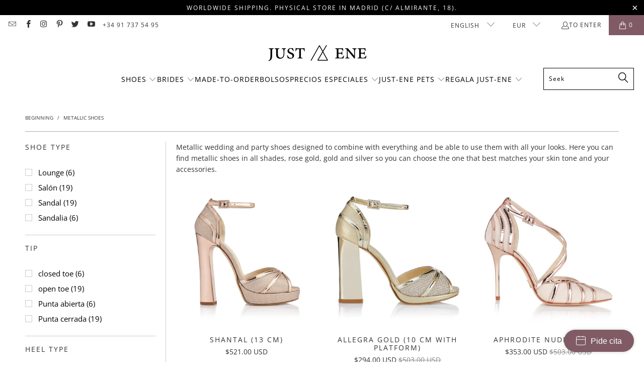

--- FILE ---
content_type: text/html; charset=utf-8
request_url: https://just-ene.com/en-row/collections/zapatos-metalizados
body_size: 62964
content:

















 <!DOCTYPE html>
<html class="no-js no-touch" lang="en"> <head> <!-- Google Tag Manager -->
<script>(function(w,d,s,l,i){w[l]=w[l]||[];w[l].push({'gtm.start':
new Date().getTime(),event:'gtm.js'});var f=d.getElementsByTagName(s)[0],
j=d.createElement(s),dl=l!='dataLayer'?'&l='+l:'';j.async=true;j.src=
'https://www.googletagmanager.com/gtm.js?id='+i+dl;f.parentNode.insertBefore(j,f);
})(window,document,'script','dataLayer','GTM-WWNV7JZ');</script>
<!-- End Google Tag Manager --> <!-- Booking Widget Start -->
<script>
window.shoreBookingSettings = {
	themeColor: '#c70039',
	textColor: '#ffffff',
	text: 'Pide cita',
	company: 'just-ene',
	locale: 'es',
	position: 'right',
	selectLocation: false,
};
</script>
<script src="https://connect.shore.com/widget/booking.js"></script>
<!-- Booking Widget End --> <meta charset="utf-8"> <meta http-equiv="cleartype" content="on"> <meta name="robots" content="index,follow"> <meta name="facebook-domain-verification" content="h3nrb0pybjp74i1gpdis9hrj2ipi1w" /> <!-- Mobile Specific Metas --> <meta name="HandheldFriendly" content="True"> <meta name="MobileOptimized" content="320"> <meta name="viewport" content="width=device-width,initial-scale=1"> <meta name="theme-color" content="#ffffff"> <title>
      METALLIC SHOES - Just-ENE</title> <meta name="description" content="Metallic wedding and party shoes designed to combine with everything and be able to use them with all your looks. Here you can find metallic shoes in all shades, rose gold, gold and silver so you can choose the one that best matches your skin tone and your accessories."/> <!-- Preconnect Domains --> <link rel="preconnect" href="https://fonts.shopifycdn.com" /> <link rel="preconnect" href="https://cdn.shopify.com" /> <link rel="preconnect" href="https://v.shopify.com" /> <link rel="preconnect" href="https://cdn.shopifycloud.com" /> <link rel="preconnect" href="https://monorail-edge.shopifysvc.com"> <!-- fallback for browsers that don't support preconnect --> <link rel="dns-prefetch" href="https://fonts.shopifycdn.com" /> <link rel="dns-prefetch" href="https://cdn.shopify.com" /> <link rel="dns-prefetch" href="https://v.shopify.com" /> <link rel="dns-prefetch" href="https://cdn.shopifycloud.com" /> <link rel="dns-prefetch" href="https://monorail-edge.shopifysvc.com"> <!-- Preload Assets --> <link rel="preload" href="//just-ene.com/cdn/shop/t/49/assets/fancybox.css?v=19278034316635137701743601422" as="style"> <link rel="preload" href="//just-ene.com/cdn/shop/t/49/assets/styles.css?v=148580024736839828601763734513" as="style"> <link rel="preload" href="//just-ene.com/cdn/shop/t/49/assets/jquery.min.js?v=81049236547974671631743601422" as="script"> <link rel="preload" href="//just-ene.com/cdn/shop/t/49/assets/vendors.js?v=51772124549495699811743601422" as="script"> <link rel="preload" href="//just-ene.com/cdn/shop/t/49/assets/sections.js?v=110066090805402370721743601422" as="script"> <link rel="preload" href="//just-ene.com/cdn/shop/t/49/assets/utilities.js?v=130542983593295147021743601422" as="script"> <link rel="preload" href="//just-ene.com/cdn/shop/t/49/assets/app.js?v=127419284496061993481743601422" as="script"> <!-- Stylesheet for Fancybox library --> <link href="//just-ene.com/cdn/shop/t/49/assets/fancybox.css?v=19278034316635137701743601422" rel="stylesheet" type="text/css" media="all" /> <!-- Stylesheets for Turbo --> <link href="//just-ene.com/cdn/shop/t/49/assets/styles.css?v=148580024736839828601763734513" rel="stylesheet" type="text/css" media="all" /> <script>
      window.lazySizesConfig = window.lazySizesConfig || {};

      lazySizesConfig.expand = 300;
      lazySizesConfig.loadHidden = false;

      /*! lazysizes - v5.2.2 - bgset plugin */
      !function(e,t){var a=function(){t(e.lazySizes),e.removeEventListener("lazyunveilread",a,!0)};t=t.bind(null,e,e.document),"object"==typeof module&&module.exports?t(require("lazysizes")):"function"==typeof define&&define.amd?define(["lazysizes"],t):e.lazySizes?a():e.addEventListener("lazyunveilread",a,!0)}(window,function(e,z,g){"use strict";var c,y,b,f,i,s,n,v,m;e.addEventListener&&(c=g.cfg,y=/\s+/g,b=/\s*\|\s+|\s+\|\s*/g,f=/^(.+?)(?:\s+\[\s*(.+?)\s*\])(?:\s+\[\s*(.+?)\s*\])?$/,i=/^\s*\(*\s*type\s*:\s*(.+?)\s*\)*\s*$/,s=/\(|\)|'/,n={contain:1,cover:1},v=function(e,t){var a;t&&((a=t.match(i))&&a[1]?e.setAttribute("type",a[1]):e.setAttribute("media",c.customMedia[t]||t))},m=function(e){var t,a,i,r;e.target._lazybgset&&(a=(t=e.target)._lazybgset,(i=t.currentSrc||t.src)&&((r=g.fire(a,"bgsetproxy",{src:i,useSrc:s.test(i)?JSON.stringify(i):i})).defaultPrevented||(a.style.backgroundImage="url("+r.detail.useSrc+")")),t._lazybgsetLoading&&(g.fire(a,"_lazyloaded",{},!1,!0),delete t._lazybgsetLoading))},addEventListener("lazybeforeunveil",function(e){var t,a,i,r,s,n,l,d,o,u;!e.defaultPrevented&&(t=e.target.getAttribute("data-bgset"))&&(o=e.target,(u=z.createElement("img")).alt="",u._lazybgsetLoading=!0,e.detail.firesLoad=!0,a=t,i=o,r=u,s=z.createElement("picture"),n=i.getAttribute(c.sizesAttr),l=i.getAttribute("data-ratio"),d=i.getAttribute("data-optimumx"),i._lazybgset&&i._lazybgset.parentNode==i&&i.removeChild(i._lazybgset),Object.defineProperty(r,"_lazybgset",{value:i,writable:!0}),Object.defineProperty(i,"_lazybgset",{value:s,writable:!0}),a=a.replace(y," ").split(b),s.style.display="none",r.className=c.lazyClass,1!=a.length||n||(n="auto"),a.forEach(function(e){var t,a=z.createElement("source");n&&"auto"!=n&&a.setAttribute("sizes",n),(t=e.match(f))?(a.setAttribute(c.srcsetAttr,t[1]),v(a,t[2]),v(a,t[3])):a.setAttribute(c.srcsetAttr,e),s.appendChild(a)}),n&&(r.setAttribute(c.sizesAttr,n),i.removeAttribute(c.sizesAttr),i.removeAttribute("sizes")),d&&r.setAttribute("data-optimumx",d),l&&r.setAttribute("data-ratio",l),s.appendChild(r),i.appendChild(s),setTimeout(function(){g.loader.unveil(u),g.rAF(function(){g.fire(u,"_lazyloaded",{},!0,!0),u.complete&&m({target:u})})}))}),z.addEventListener("load",m,!0),e.addEventListener("lazybeforesizes",function(e){var t,a,i,r;e.detail.instance==g&&e.target._lazybgset&&e.detail.dataAttr&&(t=e.target._lazybgset,i=t,r=(getComputedStyle(i)||{getPropertyValue:function(){}}).getPropertyValue("background-size"),!n[r]&&n[i.style.backgroundSize]&&(r=i.style.backgroundSize),n[a=r]&&(e.target._lazysizesParentFit=a,g.rAF(function(){e.target.setAttribute("data-parent-fit",a),e.target._lazysizesParentFit&&delete e.target._lazysizesParentFit})))},!0),z.documentElement.addEventListener("lazybeforesizes",function(e){var t,a;!e.defaultPrevented&&e.target._lazybgset&&e.detail.instance==g&&(e.detail.width=(t=e.target._lazybgset,a=g.gW(t,t.parentNode),(!t._lazysizesWidth||a>t._lazysizesWidth)&&(t._lazysizesWidth=a),t._lazysizesWidth))}))});

      /*! lazysizes - v5.2.2 */
      !function(e){var t=function(u,D,f){"use strict";var k,H;if(function(){var e;var t={lazyClass:"lazyload",loadedClass:"lazyloaded",loadingClass:"lazyloading",preloadClass:"lazypreload",errorClass:"lazyerror",autosizesClass:"lazyautosizes",srcAttr:"data-src",srcsetAttr:"data-srcset",sizesAttr:"data-sizes",minSize:40,customMedia:{},init:true,expFactor:1.5,hFac:.8,loadMode:2,loadHidden:true,ricTimeout:0,throttleDelay:125};H=u.lazySizesConfig||u.lazysizesConfig||{};for(e in t){if(!(e in H)){H[e]=t[e]}}}(),!D||!D.getElementsByClassName){return{init:function(){},cfg:H,noSupport:true}}var O=D.documentElement,a=u.HTMLPictureElement,P="addEventListener",$="getAttribute",q=u[P].bind(u),I=u.setTimeout,U=u.requestAnimationFrame||I,l=u.requestIdleCallback,j=/^picture$/i,r=["load","error","lazyincluded","_lazyloaded"],i={},G=Array.prototype.forEach,J=function(e,t){if(!i[t]){i[t]=new RegExp("(\\s|^)"+t+"(\\s|$)")}return i[t].test(e[$]("class")||"")&&i[t]},K=function(e,t){if(!J(e,t)){e.setAttribute("class",(e[$]("class")||"").trim()+" "+t)}},Q=function(e,t){var i;if(i=J(e,t)){e.setAttribute("class",(e[$]("class")||"").replace(i," "))}},V=function(t,i,e){var a=e?P:"removeEventListener";if(e){V(t,i)}r.forEach(function(e){t[a](e,i)})},X=function(e,t,i,a,r){var n=D.createEvent("Event");if(!i){i={}}i.instance=k;n.initEvent(t,!a,!r);n.detail=i;e.dispatchEvent(n);return n},Y=function(e,t){var i;if(!a&&(i=u.picturefill||H.pf)){if(t&&t.src&&!e[$]("srcset")){e.setAttribute("srcset",t.src)}i({reevaluate:true,elements:[e]})}else if(t&&t.src){e.src=t.src}},Z=function(e,t){return(getComputedStyle(e,null)||{})[t]},s=function(e,t,i){i=i||e.offsetWidth;while(i<H.minSize&&t&&!e._lazysizesWidth){i=t.offsetWidth;t=t.parentNode}return i},ee=function(){var i,a;var t=[];var r=[];var n=t;var s=function(){var e=n;n=t.length?r:t;i=true;a=false;while(e.length){e.shift()()}i=false};var e=function(e,t){if(i&&!t){e.apply(this,arguments)}else{n.push(e);if(!a){a=true;(D.hidden?I:U)(s)}}};e._lsFlush=s;return e}(),te=function(i,e){return e?function(){ee(i)}:function(){var e=this;var t=arguments;ee(function(){i.apply(e,t)})}},ie=function(e){var i;var a=0;var r=H.throttleDelay;var n=H.ricTimeout;var t=function(){i=false;a=f.now();e()};var s=l&&n>49?function(){l(t,{timeout:n});if(n!==H.ricTimeout){n=H.ricTimeout}}:te(function(){I(t)},true);return function(e){var t;if(e=e===true){n=33}if(i){return}i=true;t=r-(f.now()-a);if(t<0){t=0}if(e||t<9){s()}else{I(s,t)}}},ae=function(e){var t,i;var a=99;var r=function(){t=null;e()};var n=function(){var e=f.now()-i;if(e<a){I(n,a-e)}else{(l||r)(r)}};return function(){i=f.now();if(!t){t=I(n,a)}}},e=function(){var v,m,c,h,e;var y,z,g,p,C,b,A;var n=/^img$/i;var d=/^iframe$/i;var E="onscroll"in u&&!/(gle|ing)bot/.test(navigator.userAgent);var _=0;var w=0;var N=0;var M=-1;var x=function(e){N--;if(!e||N<0||!e.target){N=0}};var W=function(e){if(A==null){A=Z(D.body,"visibility")=="hidden"}return A||!(Z(e.parentNode,"visibility")=="hidden"&&Z(e,"visibility")=="hidden")};var S=function(e,t){var i;var a=e;var r=W(e);g-=t;b+=t;p-=t;C+=t;while(r&&(a=a.offsetParent)&&a!=D.body&&a!=O){r=(Z(a,"opacity")||1)>0;if(r&&Z(a,"overflow")!="visible"){i=a.getBoundingClientRect();r=C>i.left&&p<i.right&&b>i.top-1&&g<i.bottom+1}}return r};var t=function(){var e,t,i,a,r,n,s,l,o,u,f,c;var d=k.elements;if((h=H.loadMode)&&N<8&&(e=d.length)){t=0;M++;for(;t<e;t++){if(!d[t]||d[t]._lazyRace){continue}if(!E||k.prematureUnveil&&k.prematureUnveil(d[t])){R(d[t]);continue}if(!(l=d[t][$]("data-expand"))||!(n=l*1)){n=w}if(!u){u=!H.expand||H.expand<1?O.clientHeight>500&&O.clientWidth>500?500:370:H.expand;k._defEx=u;f=u*H.expFactor;c=H.hFac;A=null;if(w<f&&N<1&&M>2&&h>2&&!D.hidden){w=f;M=0}else if(h>1&&M>1&&N<6){w=u}else{w=_}}if(o!==n){y=innerWidth+n*c;z=innerHeight+n;s=n*-1;o=n}i=d[t].getBoundingClientRect();if((b=i.bottom)>=s&&(g=i.top)<=z&&(C=i.right)>=s*c&&(p=i.left)<=y&&(b||C||p||g)&&(H.loadHidden||W(d[t]))&&(m&&N<3&&!l&&(h<3||M<4)||S(d[t],n))){R(d[t]);r=true;if(N>9){break}}else if(!r&&m&&!a&&N<4&&M<4&&h>2&&(v[0]||H.preloadAfterLoad)&&(v[0]||!l&&(b||C||p||g||d[t][$](H.sizesAttr)!="auto"))){a=v[0]||d[t]}}if(a&&!r){R(a)}}};var i=ie(t);var B=function(e){var t=e.target;if(t._lazyCache){delete t._lazyCache;return}x(e);K(t,H.loadedClass);Q(t,H.loadingClass);V(t,L);X(t,"lazyloaded")};var a=te(B);var L=function(e){a({target:e.target})};var T=function(t,i){try{t.contentWindow.location.replace(i)}catch(e){t.src=i}};var F=function(e){var t;var i=e[$](H.srcsetAttr);if(t=H.customMedia[e[$]("data-media")||e[$]("media")]){e.setAttribute("media",t)}if(i){e.setAttribute("srcset",i)}};var s=te(function(t,e,i,a,r){var n,s,l,o,u,f;if(!(u=X(t,"lazybeforeunveil",e)).defaultPrevented){if(a){if(i){K(t,H.autosizesClass)}else{t.setAttribute("sizes",a)}}s=t[$](H.srcsetAttr);n=t[$](H.srcAttr);if(r){l=t.parentNode;o=l&&j.test(l.nodeName||"")}f=e.firesLoad||"src"in t&&(s||n||o);u={target:t};K(t,H.loadingClass);if(f){clearTimeout(c);c=I(x,2500);V(t,L,true)}if(o){G.call(l.getElementsByTagName("source"),F)}if(s){t.setAttribute("srcset",s)}else if(n&&!o){if(d.test(t.nodeName)){T(t,n)}else{t.src=n}}if(r&&(s||o)){Y(t,{src:n})}}if(t._lazyRace){delete t._lazyRace}Q(t,H.lazyClass);ee(function(){var e=t.complete&&t.naturalWidth>1;if(!f||e){if(e){K(t,"ls-is-cached")}B(u);t._lazyCache=true;I(function(){if("_lazyCache"in t){delete t._lazyCache}},9)}if(t.loading=="lazy"){N--}},true)});var R=function(e){if(e._lazyRace){return}var t;var i=n.test(e.nodeName);var a=i&&(e[$](H.sizesAttr)||e[$]("sizes"));var r=a=="auto";if((r||!m)&&i&&(e[$]("src")||e.srcset)&&!e.complete&&!J(e,H.errorClass)&&J(e,H.lazyClass)){return}t=X(e,"lazyunveilread").detail;if(r){re.updateElem(e,true,e.offsetWidth)}e._lazyRace=true;N++;s(e,t,r,a,i)};var r=ae(function(){H.loadMode=3;i()});var l=function(){if(H.loadMode==3){H.loadMode=2}r()};var o=function(){if(m){return}if(f.now()-e<999){I(o,999);return}m=true;H.loadMode=3;i();q("scroll",l,true)};return{_:function(){e=f.now();k.elements=D.getElementsByClassName(H.lazyClass);v=D.getElementsByClassName(H.lazyClass+" "+H.preloadClass);q("scroll",i,true);q("resize",i,true);q("pageshow",function(e){if(e.persisted){var t=D.querySelectorAll("."+H.loadingClass);if(t.length&&t.forEach){U(function(){t.forEach(function(e){if(e.complete){R(e)}})})}}});if(u.MutationObserver){new MutationObserver(i).observe(O,{childList:true,subtree:true,attributes:true})}else{O[P]("DOMNodeInserted",i,true);O[P]("DOMAttrModified",i,true);setInterval(i,999)}q("hashchange",i,true);["focus","mouseover","click","load","transitionend","animationend"].forEach(function(e){D[P](e,i,true)});if(/d$|^c/.test(D.readyState)){o()}else{q("load",o);D[P]("DOMContentLoaded",i);I(o,2e4)}if(k.elements.length){t();ee._lsFlush()}else{i()}},checkElems:i,unveil:R,_aLSL:l}}(),re=function(){var i;var n=te(function(e,t,i,a){var r,n,s;e._lazysizesWidth=a;a+="px";e.setAttribute("sizes",a);if(j.test(t.nodeName||"")){r=t.getElementsByTagName("source");for(n=0,s=r.length;n<s;n++){r[n].setAttribute("sizes",a)}}if(!i.detail.dataAttr){Y(e,i.detail)}});var a=function(e,t,i){var a;var r=e.parentNode;if(r){i=s(e,r,i);a=X(e,"lazybeforesizes",{width:i,dataAttr:!!t});if(!a.defaultPrevented){i=a.detail.width;if(i&&i!==e._lazysizesWidth){n(e,r,a,i)}}}};var e=function(){var e;var t=i.length;if(t){e=0;for(;e<t;e++){a(i[e])}}};var t=ae(e);return{_:function(){i=D.getElementsByClassName(H.autosizesClass);q("resize",t)},checkElems:t,updateElem:a}}(),t=function(){if(!t.i&&D.getElementsByClassName){t.i=true;re._();e._()}};return I(function(){H.init&&t()}),k={cfg:H,autoSizer:re,loader:e,init:t,uP:Y,aC:K,rC:Q,hC:J,fire:X,gW:s,rAF:ee}}(e,e.document,Date);e.lazySizes=t,"object"==typeof module&&module.exports&&(module.exports=t)}("undefined"!=typeof window?window:{});</script> <!-- Icons --> <link rel="shortcut icon" type="image/x-icon" href="//just-ene.com/cdn/shop/files/JustENE_Shoes_Favicon_180x180.png?v=1613701618"> <link rel="apple-touch-icon" href="//just-ene.com/cdn/shop/files/JustENE_Shoes_Favicon_180x180.png?v=1613701618"/> <link rel="apple-touch-icon" sizes="57x57" href="//just-ene.com/cdn/shop/files/JustENE_Shoes_Favicon_57x57.png?v=1613701618"/> <link rel="apple-touch-icon" sizes="60x60" href="//just-ene.com/cdn/shop/files/JustENE_Shoes_Favicon_60x60.png?v=1613701618"/> <link rel="apple-touch-icon" sizes="72x72" href="//just-ene.com/cdn/shop/files/JustENE_Shoes_Favicon_72x72.png?v=1613701618"/> <link rel="apple-touch-icon" sizes="76x76" href="//just-ene.com/cdn/shop/files/JustENE_Shoes_Favicon_76x76.png?v=1613701618"/> <link rel="apple-touch-icon" sizes="114x114" href="//just-ene.com/cdn/shop/files/JustENE_Shoes_Favicon_114x114.png?v=1613701618"/> <link rel="apple-touch-icon" sizes="180x180" href="//just-ene.com/cdn/shop/files/JustENE_Shoes_Favicon_180x180.png?v=1613701618"/> <link rel="apple-touch-icon" sizes="228x228" href="//just-ene.com/cdn/shop/files/JustENE_Shoes_Favicon_228x228.png?v=1613701618"/> <link rel="canonical" href="https://just-ene.com/en-row/collections/zapatos-metalizados"/> <script src="//just-ene.com/cdn/shop/t/49/assets/jquery.min.js?v=81049236547974671631743601422" defer></script> <script type="text/javascript" src="/services/javascripts/currencies.js" data-no-instant></script> <script src="//just-ene.com/cdn/shop/t/49/assets/currencies.js?v=63035159355332271981743601422" defer></script> <script>
      window.PXUTheme = window.PXUTheme || {};
      window.PXUTheme.version = '8.0.1';
      window.PXUTheme.name = 'Turbo';</script>
    


    
<template id="price-ui"><span class="price " data-price></span><span class="compare-at-price" data-compare-at-price></span><span class="unit-pricing" data-unit-pricing></span></template> <template id="price-ui-badge"><div class="price-ui-badge__sticker price-ui-badge__sticker--"> <span class="price-ui-badge__sticker-text" data-badge></span></div></template> <template id="price-ui__price"><span class="money" data-price></span></template> <template id="price-ui__price-range"><span class="price-min" data-price-min><span class="money" data-price></span></span> - <span class="price-max" data-price-max><span class="money" data-price></span></span></template> <template id="price-ui__unit-pricing"><span class="unit-quantity" data-unit-quantity></span> | <span class="unit-price" data-unit-price><span class="money" data-price></span></span> / <span class="unit-measurement" data-unit-measurement></span></template> <template id="price-ui-badge__percent-savings-range">REDUCED to <span data-price-percent></span>%</template> <template id="price-ui-badge__percent-savings">LOWERED <span data-price-percent></span>%</template> <template id="price-ui-badge__price-savings-range">Save until <span class="money" data-price></span></template> <template id="price-ui-badge__price-savings">Save <span class="money" data-price></span></template> <template id="price-ui-badge__on-sale">REDUCED</template> <template id="price-ui-badge__sold-out">Sold</template> <template id="price-ui-badge__in-stock">A log</template> <script>
      
window.PXUTheme = window.PXUTheme || {};


window.PXUTheme.theme_settings = {};
window.PXUTheme.currency = {};
window.PXUTheme.routes = window.PXUTheme.routes || {};


window.PXUTheme.theme_settings.display_tos_checkbox = true;
window.PXUTheme.theme_settings.go_to_checkout = true;
window.PXUTheme.theme_settings.cart_action = "redirect_checkout";
window.PXUTheme.theme_settings.cart_shipping_calculator = false;


window.PXUTheme.theme_settings.collection_swatches = false;
window.PXUTheme.theme_settings.collection_secondary_image = true;


window.PXUTheme.currency.show_multiple_currencies = true;
window.PXUTheme.currency.shop_currency = "EUR";
window.PXUTheme.currency.default_currency = "EUR";
window.PXUTheme.currency.display_format = "money_with_currency_format";
window.PXUTheme.currency.money_format = "${{amount}} USD";
window.PXUTheme.currency.money_format_no_currency = "${{amount}}";
window.PXUTheme.currency.money_format_currency = "${{amount}} USD";
window.PXUTheme.currency.native_multi_currency = true;
window.PXUTheme.currency.iso_code = "USD";
window.PXUTheme.currency.symbol = "$";


window.PXUTheme.theme_settings.display_inventory_left = false;
window.PXUTheme.theme_settings.inventory_threshold = 10;
window.PXUTheme.theme_settings.limit_quantity = false;


window.PXUTheme.theme_settings.menu_position = "inline";


window.PXUTheme.theme_settings.newsletter_popup = false;
window.PXUTheme.theme_settings.newsletter_popup_days = "365";
window.PXUTheme.theme_settings.newsletter_popup_mobile = false;
window.PXUTheme.theme_settings.newsletter_popup_seconds = 2;


window.PXUTheme.theme_settings.pagination_type = "infinite_scroll";


window.PXUTheme.theme_settings.enable_shopify_collection_badges = false;
window.PXUTheme.theme_settings.quick_shop_thumbnail_position = "bottom-thumbnails";
window.PXUTheme.theme_settings.product_form_style = "radio";
window.PXUTheme.theme_settings.sale_banner_enabled = false;
window.PXUTheme.theme_settings.display_savings = false;
window.PXUTheme.theme_settings.display_sold_out_price = false;
window.PXUTheme.theme_settings.free_text = "Free";
window.PXUTheme.theme_settings.video_looping = false;
window.PXUTheme.theme_settings.quick_shop_style = "inline";
window.PXUTheme.theme_settings.hover_enabled = false;


window.PXUTheme.routes.cart_url = "/en-row/cart";
window.PXUTheme.routes.root_url = "/en-row";
window.PXUTheme.routes.search_url = "/en-row/search";
window.PXUTheme.routes.all_products_collection_url = "/en-row/collections/all";


window.PXUTheme.theme_settings.image_loading_style = "color";


window.PXUTheme.theme_settings.search_option = "product";
window.PXUTheme.theme_settings.search_items_to_display = 5;
window.PXUTheme.theme_settings.enable_autocomplete = true;


window.PXUTheme.theme_settings.page_dots_enabled = false;
window.PXUTheme.theme_settings.slideshow_arrow_size = "light";


window.PXUTheme.theme_settings.quick_shop_enabled = false;


window.PXUTheme.translation = {};


window.PXUTheme.translation.agree_to_terms_warning = "You must agree to the terms and conditions of payment and shipping.";
window.PXUTheme.translation.one_item_left = "item left";
window.PXUTheme.translation.items_left_text = "articles remain";
window.PXUTheme.translation.cart_savings_text = "you save";
window.PXUTheme.translation.cart_discount_text = "Discount";
window.PXUTheme.translation.cart_subtotal_text = "Subtotal";
window.PXUTheme.translation.cart_remove_text = "Remove";
window.PXUTheme.translation.cart_free_text = "Libre";


window.PXUTheme.translation.newsletter_success_text = "Thank you for joining our mailing list!";


window.PXUTheme.translation.notify_email = "Enter your email address...";
window.PXUTheme.translation.notify_email_value = "Translation missing: en.contact.fields.email";
window.PXUTheme.translation.notify_email_send = "To send";
window.PXUTheme.translation.notify_message_first = "Please notify me when";
window.PXUTheme.translation.notify_message_last = "is available -";
window.PXUTheme.translation.notify_success_text = "Thanks! We will notify you when the product is available!";


window.PXUTheme.translation.add_to_cart = "Add to Cart";
window.PXUTheme.translation.coming_soon_text = "Coming Soon";
window.PXUTheme.translation.sold_out_text = "Sold";
window.PXUTheme.translation.sale_text = "Sale";
window.PXUTheme.translation.savings_text = "you save";
window.PXUTheme.translation.from_text = "of";
window.PXUTheme.translation.new_text = "New";
window.PXUTheme.translation.pre_order_text = "Pre-Order";
window.PXUTheme.translation.unavailable_text = "Not available";


window.PXUTheme.translation.all_results = "See all results";
window.PXUTheme.translation.no_results = "No results found.";


window.PXUTheme.media_queries = {};
window.PXUTheme.media_queries.small = window.matchMedia( "(max-width: 480px)" );
window.PXUTheme.media_queries.medium = window.matchMedia( "(max-width: 798px)" );
window.PXUTheme.media_queries.large = window.matchMedia( "(min-width: 799px)" );
window.PXUTheme.media_queries.larger = window.matchMedia( "(min-width: 960px)" );
window.PXUTheme.media_queries.xlarge = window.matchMedia( "(min-width: 1200px)" );
window.PXUTheme.media_queries.ie10 = window.matchMedia( "all and (-ms-high-contrast: none), (-ms-high-contrast: active)" );
window.PXUTheme.media_queries.tablet = window.matchMedia( "only screen and (min-width: 799px) and (max-width: 1024px)" );
window.PXUTheme.media_queries.mobile_and_tablet = window.matchMedia( "(max-width: 1024px)" );</script> <script src="//just-ene.com/cdn/shop/t/49/assets/vendors.js?v=51772124549495699811743601422" defer></script> <script src="//just-ene.com/cdn/shop/t/49/assets/sections.js?v=110066090805402370721743601422" defer></script> <script src="//just-ene.com/cdn/shop/t/49/assets/utilities.js?v=130542983593295147021743601422" defer></script> <script src="//just-ene.com/cdn/shop/t/49/assets/app.js?v=127419284496061993481743601422" defer></script> <script src="//just-ene.com/cdn/shop/t/49/assets/instantclick.min.js?v=20092422000980684151743601422" data-no-instant defer></script> <script data-no-instant>
        window.addEventListener('DOMContentLoaded', function() {

          function inIframe() {
            try {
              return window.self !== window.top;
            } catch (e) {
              return true;
            }
          }

          if (!inIframe()){
            InstantClick.on('change', function() {

              $('head script[src*="shopify"]').each(function() {
                var script = document.createElement('script');
                script.type = 'text/javascript';
                script.src = $(this).attr('src');

                $('body').append(script);
              });

              $('body').removeClass('fancybox-active');
              $.fancybox.destroy();

              InstantClick.init();

            });
          }
        });</script> <script></script> <script>window.performance && window.performance.mark && window.performance.mark('shopify.content_for_header.start');</script><meta name="google-site-verification" content="40pUgJ97vTQJsLlxUY2KLqhbeDU-0aZ4E-RCH5dwObQ">
<meta name="facebook-domain-verification" content="o8nenjdosbzstfwbyct42cab26l0qc">
<meta id="shopify-digital-wallet" name="shopify-digital-wallet" content="/16695685/digital_wallets/dialog">
<meta name="shopify-checkout-api-token" content="1abc7cd455331888494f96bd15015acb">
<meta id="in-context-paypal-metadata" data-shop-id="16695685" data-venmo-supported="false" data-environment="production" data-locale="en_US" data-paypal-v4="true" data-currency="USD">
<link rel="alternate" type="application/atom+xml" title="Feed" href="/en-row/collections/zapatos-metalizados.atom" />
<link rel="alternate" hreflang="x-default" href="https://just-ene.com/collections/zapatos-metalizados">
<link rel="alternate" hreflang="es-US" href="https://just-ene.com/es-us/collections/zapatos-metalizados">
<link rel="alternate" hreflang="en-US" href="https://just-ene.com/en-us/collections/zapatos-metalizados">
<link rel="alternate" hreflang="es-AD" href="https://just-ene.com/es-row/collections/zapatos-metalizados">
<link rel="alternate" hreflang="en-AD" href="https://just-ene.com/en-row/collections/zapatos-metalizados">
<link rel="alternate" hreflang="es-AE" href="https://just-ene.com/es-row/collections/zapatos-metalizados">
<link rel="alternate" hreflang="en-AE" href="https://just-ene.com/en-row/collections/zapatos-metalizados">
<link rel="alternate" hreflang="es-AL" href="https://just-ene.com/es-row/collections/zapatos-metalizados">
<link rel="alternate" hreflang="en-AL" href="https://just-ene.com/en-row/collections/zapatos-metalizados">
<link rel="alternate" hreflang="es-AT" href="https://just-ene.com/es-row/collections/zapatos-metalizados">
<link rel="alternate" hreflang="en-AT" href="https://just-ene.com/en-row/collections/zapatos-metalizados">
<link rel="alternate" hreflang="es-AU" href="https://just-ene.com/es-row/collections/zapatos-metalizados">
<link rel="alternate" hreflang="en-AU" href="https://just-ene.com/en-row/collections/zapatos-metalizados">
<link rel="alternate" hreflang="es-BE" href="https://just-ene.com/es-row/collections/zapatos-metalizados">
<link rel="alternate" hreflang="en-BE" href="https://just-ene.com/en-row/collections/zapatos-metalizados">
<link rel="alternate" hreflang="es-BG" href="https://just-ene.com/es-row/collections/zapatos-metalizados">
<link rel="alternate" hreflang="en-BG" href="https://just-ene.com/en-row/collections/zapatos-metalizados">
<link rel="alternate" hreflang="es-BR" href="https://just-ene.com/es-row/collections/zapatos-metalizados">
<link rel="alternate" hreflang="en-BR" href="https://just-ene.com/en-row/collections/zapatos-metalizados">
<link rel="alternate" hreflang="es-CA" href="https://just-ene.com/es-row/collections/zapatos-metalizados">
<link rel="alternate" hreflang="en-CA" href="https://just-ene.com/en-row/collections/zapatos-metalizados">
<link rel="alternate" hreflang="es-CH" href="https://just-ene.com/es-row/collections/zapatos-metalizados">
<link rel="alternate" hreflang="en-CH" href="https://just-ene.com/en-row/collections/zapatos-metalizados">
<link rel="alternate" hreflang="es-CL" href="https://just-ene.com/es-row/collections/zapatos-metalizados">
<link rel="alternate" hreflang="en-CL" href="https://just-ene.com/en-row/collections/zapatos-metalizados">
<link rel="alternate" hreflang="es-CN" href="https://just-ene.com/es-row/collections/zapatos-metalizados">
<link rel="alternate" hreflang="en-CN" href="https://just-ene.com/en-row/collections/zapatos-metalizados">
<link rel="alternate" hreflang="es-CO" href="https://just-ene.com/es-row/collections/zapatos-metalizados">
<link rel="alternate" hreflang="en-CO" href="https://just-ene.com/en-row/collections/zapatos-metalizados">
<link rel="alternate" hreflang="es-CR" href="https://just-ene.com/es-row/collections/zapatos-metalizados">
<link rel="alternate" hreflang="en-CR" href="https://just-ene.com/en-row/collections/zapatos-metalizados">
<link rel="alternate" hreflang="es-CY" href="https://just-ene.com/es-row/collections/zapatos-metalizados">
<link rel="alternate" hreflang="en-CY" href="https://just-ene.com/en-row/collections/zapatos-metalizados">
<link rel="alternate" hreflang="es-CZ" href="https://just-ene.com/es-row/collections/zapatos-metalizados">
<link rel="alternate" hreflang="en-CZ" href="https://just-ene.com/en-row/collections/zapatos-metalizados">
<link rel="alternate" hreflang="es-DE" href="https://just-ene.com/es-row/collections/zapatos-metalizados">
<link rel="alternate" hreflang="en-DE" href="https://just-ene.com/en-row/collections/zapatos-metalizados">
<link rel="alternate" hreflang="es-DK" href="https://just-ene.com/es-row/collections/zapatos-metalizados">
<link rel="alternate" hreflang="en-DK" href="https://just-ene.com/en-row/collections/zapatos-metalizados">
<link rel="alternate" hreflang="es-DO" href="https://just-ene.com/es-row/collections/zapatos-metalizados">
<link rel="alternate" hreflang="en-DO" href="https://just-ene.com/en-row/collections/zapatos-metalizados">
<link rel="alternate" hreflang="es-EC" href="https://just-ene.com/es-row/collections/zapatos-metalizados">
<link rel="alternate" hreflang="en-EC" href="https://just-ene.com/en-row/collections/zapatos-metalizados">
<link rel="alternate" hreflang="es-EE" href="https://just-ene.com/es-row/collections/zapatos-metalizados">
<link rel="alternate" hreflang="en-EE" href="https://just-ene.com/en-row/collections/zapatos-metalizados">
<link rel="alternate" hreflang="es-FI" href="https://just-ene.com/es-row/collections/zapatos-metalizados">
<link rel="alternate" hreflang="en-FI" href="https://just-ene.com/en-row/collections/zapatos-metalizados">
<link rel="alternate" hreflang="es-FR" href="https://just-ene.com/es-row/collections/zapatos-metalizados">
<link rel="alternate" hreflang="en-FR" href="https://just-ene.com/en-row/collections/zapatos-metalizados">
<link rel="alternate" hreflang="es-GI" href="https://just-ene.com/es-row/collections/zapatos-metalizados">
<link rel="alternate" hreflang="en-GI" href="https://just-ene.com/en-row/collections/zapatos-metalizados">
<link rel="alternate" hreflang="es-GR" href="https://just-ene.com/es-row/collections/zapatos-metalizados">
<link rel="alternate" hreflang="en-GR" href="https://just-ene.com/en-row/collections/zapatos-metalizados">
<link rel="alternate" hreflang="es-HR" href="https://just-ene.com/es-row/collections/zapatos-metalizados">
<link rel="alternate" hreflang="en-HR" href="https://just-ene.com/en-row/collections/zapatos-metalizados">
<link rel="alternate" hreflang="es-HU" href="https://just-ene.com/es-row/collections/zapatos-metalizados">
<link rel="alternate" hreflang="en-HU" href="https://just-ene.com/en-row/collections/zapatos-metalizados">
<link rel="alternate" hreflang="es-IE" href="https://just-ene.com/es-row/collections/zapatos-metalizados">
<link rel="alternate" hreflang="en-IE" href="https://just-ene.com/en-row/collections/zapatos-metalizados">
<link rel="alternate" hreflang="es-IL" href="https://just-ene.com/es-row/collections/zapatos-metalizados">
<link rel="alternate" hreflang="en-IL" href="https://just-ene.com/en-row/collections/zapatos-metalizados">
<link rel="alternate" hreflang="es-IS" href="https://just-ene.com/es-row/collections/zapatos-metalizados">
<link rel="alternate" hreflang="en-IS" href="https://just-ene.com/en-row/collections/zapatos-metalizados">
<link rel="alternate" hreflang="es-IT" href="https://just-ene.com/es-row/collections/zapatos-metalizados">
<link rel="alternate" hreflang="en-IT" href="https://just-ene.com/en-row/collections/zapatos-metalizados">
<link rel="alternate" hreflang="es-JP" href="https://just-ene.com/es-row/collections/zapatos-metalizados">
<link rel="alternate" hreflang="en-JP" href="https://just-ene.com/en-row/collections/zapatos-metalizados">
<link rel="alternate" hreflang="es-KR" href="https://just-ene.com/es-row/collections/zapatos-metalizados">
<link rel="alternate" hreflang="en-KR" href="https://just-ene.com/en-row/collections/zapatos-metalizados">
<link rel="alternate" hreflang="es-LK" href="https://just-ene.com/es-row/collections/zapatos-metalizados">
<link rel="alternate" hreflang="en-LK" href="https://just-ene.com/en-row/collections/zapatos-metalizados">
<link rel="alternate" hreflang="es-LT" href="https://just-ene.com/es-row/collections/zapatos-metalizados">
<link rel="alternate" hreflang="en-LT" href="https://just-ene.com/en-row/collections/zapatos-metalizados">
<link rel="alternate" hreflang="es-LU" href="https://just-ene.com/es-row/collections/zapatos-metalizados">
<link rel="alternate" hreflang="en-LU" href="https://just-ene.com/en-row/collections/zapatos-metalizados">
<link rel="alternate" hreflang="es-MA" href="https://just-ene.com/es-row/collections/zapatos-metalizados">
<link rel="alternate" hreflang="en-MA" href="https://just-ene.com/en-row/collections/zapatos-metalizados">
<link rel="alternate" hreflang="es-MC" href="https://just-ene.com/es-row/collections/zapatos-metalizados">
<link rel="alternate" hreflang="en-MC" href="https://just-ene.com/en-row/collections/zapatos-metalizados">
<link rel="alternate" hreflang="es-MT" href="https://just-ene.com/es-row/collections/zapatos-metalizados">
<link rel="alternate" hreflang="en-MT" href="https://just-ene.com/en-row/collections/zapatos-metalizados">
<link rel="alternate" hreflang="es-MX" href="https://just-ene.com/es-row/collections/zapatos-metalizados">
<link rel="alternate" hreflang="en-MX" href="https://just-ene.com/en-row/collections/zapatos-metalizados">
<link rel="alternate" hreflang="es-NL" href="https://just-ene.com/es-row/collections/zapatos-metalizados">
<link rel="alternate" hreflang="en-NL" href="https://just-ene.com/en-row/collections/zapatos-metalizados">
<link rel="alternate" hreflang="es-NO" href="https://just-ene.com/es-row/collections/zapatos-metalizados">
<link rel="alternate" hreflang="en-NO" href="https://just-ene.com/en-row/collections/zapatos-metalizados">
<link rel="alternate" hreflang="es-NZ" href="https://just-ene.com/es-row/collections/zapatos-metalizados">
<link rel="alternate" hreflang="en-NZ" href="https://just-ene.com/en-row/collections/zapatos-metalizados">
<link rel="alternate" hreflang="es-PA" href="https://just-ene.com/es-row/collections/zapatos-metalizados">
<link rel="alternate" hreflang="en-PA" href="https://just-ene.com/en-row/collections/zapatos-metalizados">
<link rel="alternate" hreflang="es-PE" href="https://just-ene.com/es-row/collections/zapatos-metalizados">
<link rel="alternate" hreflang="en-PE" href="https://just-ene.com/en-row/collections/zapatos-metalizados">
<link rel="alternate" hreflang="es-PL" href="https://just-ene.com/es-row/collections/zapatos-metalizados">
<link rel="alternate" hreflang="en-PL" href="https://just-ene.com/en-row/collections/zapatos-metalizados">
<link rel="alternate" hreflang="es-PT" href="https://just-ene.com/es-row/collections/zapatos-metalizados">
<link rel="alternate" hreflang="en-PT" href="https://just-ene.com/en-row/collections/zapatos-metalizados">
<link rel="alternate" hreflang="es-PY" href="https://just-ene.com/es-row/collections/zapatos-metalizados">
<link rel="alternate" hreflang="en-PY" href="https://just-ene.com/en-row/collections/zapatos-metalizados">
<link rel="alternate" hreflang="es-QA" href="https://just-ene.com/es-row/collections/zapatos-metalizados">
<link rel="alternate" hreflang="en-QA" href="https://just-ene.com/en-row/collections/zapatos-metalizados">
<link rel="alternate" hreflang="es-RO" href="https://just-ene.com/es-row/collections/zapatos-metalizados">
<link rel="alternate" hreflang="en-RO" href="https://just-ene.com/en-row/collections/zapatos-metalizados">
<link rel="alternate" hreflang="es-RU" href="https://just-ene.com/es-row/collections/zapatos-metalizados">
<link rel="alternate" hreflang="en-RU" href="https://just-ene.com/en-row/collections/zapatos-metalizados">
<link rel="alternate" hreflang="es-SA" href="https://just-ene.com/es-row/collections/zapatos-metalizados">
<link rel="alternate" hreflang="en-SA" href="https://just-ene.com/en-row/collections/zapatos-metalizados">
<link rel="alternate" hreflang="es-SE" href="https://just-ene.com/es-row/collections/zapatos-metalizados">
<link rel="alternate" hreflang="en-SE" href="https://just-ene.com/en-row/collections/zapatos-metalizados">
<link rel="alternate" hreflang="es-SG" href="https://just-ene.com/es-row/collections/zapatos-metalizados">
<link rel="alternate" hreflang="en-SG" href="https://just-ene.com/en-row/collections/zapatos-metalizados">
<link rel="alternate" hreflang="es-SI" href="https://just-ene.com/es-row/collections/zapatos-metalizados">
<link rel="alternate" hreflang="en-SI" href="https://just-ene.com/en-row/collections/zapatos-metalizados">
<link rel="alternate" hreflang="es-SK" href="https://just-ene.com/es-row/collections/zapatos-metalizados">
<link rel="alternate" hreflang="en-SK" href="https://just-ene.com/en-row/collections/zapatos-metalizados">
<link rel="alternate" hreflang="es-TH" href="https://just-ene.com/es-row/collections/zapatos-metalizados">
<link rel="alternate" hreflang="en-TH" href="https://just-ene.com/en-row/collections/zapatos-metalizados">
<link rel="alternate" hreflang="es-TN" href="https://just-ene.com/es-row/collections/zapatos-metalizados">
<link rel="alternate" hreflang="en-TN" href="https://just-ene.com/en-row/collections/zapatos-metalizados">
<link rel="alternate" hreflang="es-TR" href="https://just-ene.com/es-row/collections/zapatos-metalizados">
<link rel="alternate" hreflang="en-TR" href="https://just-ene.com/en-row/collections/zapatos-metalizados">
<link rel="alternate" hreflang="es-TW" href="https://just-ene.com/es-row/collections/zapatos-metalizados">
<link rel="alternate" hreflang="en-TW" href="https://just-ene.com/en-row/collections/zapatos-metalizados">
<link rel="alternate" hreflang="es-UA" href="https://just-ene.com/es-row/collections/zapatos-metalizados">
<link rel="alternate" hreflang="en-UA" href="https://just-ene.com/en-row/collections/zapatos-metalizados">
<link rel="alternate" hreflang="es-UY" href="https://just-ene.com/es-row/collections/zapatos-metalizados">
<link rel="alternate" hreflang="en-UY" href="https://just-ene.com/en-row/collections/zapatos-metalizados">
<link rel="alternate" hreflang="es-VA" href="https://just-ene.com/es-row/collections/zapatos-metalizados">
<link rel="alternate" hreflang="en-VA" href="https://just-ene.com/en-row/collections/zapatos-metalizados">
<link rel="alternate" hreflang="es-VE" href="https://just-ene.com/es-row/collections/zapatos-metalizados">
<link rel="alternate" hreflang="en-VE" href="https://just-ene.com/en-row/collections/zapatos-metalizados">
<link rel="alternate" hreflang="es-KW" href="https://just-ene.com/es-row/collections/zapatos-metalizados">
<link rel="alternate" hreflang="en-KW" href="https://just-ene.com/en-row/collections/zapatos-metalizados">
<link rel="alternate" hreflang="es-RS" href="https://just-ene.com/es-row/collections/zapatos-metalizados">
<link rel="alternate" hreflang="en-RS" href="https://just-ene.com/en-row/collections/zapatos-metalizados">
<link rel="alternate" hreflang="es-GB" href="https://just-ene.com/es-gb/collections/zapatos-metalizados">
<link rel="alternate" hreflang="en-GB" href="https://just-ene.com/en-gb/collections/zapatos-metalizados">
<link rel="alternate" hreflang="es-ES" href="https://just-ene.com/collections/zapatos-metalizados">
<link rel="alternate" hreflang="en-ES" href="https://just-ene.com/en/collections/zapatos-metalizados">
<link rel="alternate" type="application/json+oembed" href="https://just-ene.com/en-row/collections/zapatos-metalizados.oembed">
<script async="async" src="/checkouts/internal/preloads.js?locale=en-EC"></script>
<link rel="preconnect" href="https://shop.app" crossorigin="anonymous">
<script async="async" src="https://shop.app/checkouts/internal/preloads.js?locale=en-EC&shop_id=16695685" crossorigin="anonymous"></script>
<script id="apple-pay-shop-capabilities" type="application/json">{"shopId":16695685,"countryCode":"ES","currencyCode":"USD","merchantCapabilities":["supports3DS"],"merchantId":"gid:\/\/shopify\/Shop\/16695685","merchantName":"Just-ENE","requiredBillingContactFields":["postalAddress","email","phone"],"requiredShippingContactFields":["postalAddress","email","phone"],"shippingType":"shipping","supportedNetworks":["visa","maestro","masterCard"],"total":{"type":"pending","label":"Just-ENE","amount":"1.00"},"shopifyPaymentsEnabled":true,"supportsSubscriptions":true}</script>
<script id="shopify-features" type="application/json">{"accessToken":"1abc7cd455331888494f96bd15015acb","betas":["rich-media-storefront-analytics"],"domain":"just-ene.com","predictiveSearch":true,"shopId":16695685,"locale":"en"}</script>
<script>var Shopify = Shopify || {};
Shopify.shop = "just-ene.myshopify.com";
Shopify.locale = "en";
Shopify.currency = {"active":"USD","rate":"1.1961846"};
Shopify.country = "EC";
Shopify.theme = {"name":"OTOÑO \/ INVIERNO 2025","id":181165162845,"schema_name":"Turbo","schema_version":"8.0.1","theme_store_id":null,"role":"main"};
Shopify.theme.handle = "null";
Shopify.theme.style = {"id":null,"handle":null};
Shopify.cdnHost = "just-ene.com/cdn";
Shopify.routes = Shopify.routes || {};
Shopify.routes.root = "/en-row/";</script>
<script type="module">!function(o){(o.Shopify=o.Shopify||{}).modules=!0}(window);</script>
<script>!function(o){function n(){var o=[];function n(){o.push(Array.prototype.slice.apply(arguments))}return n.q=o,n}var t=o.Shopify=o.Shopify||{};t.loadFeatures=n(),t.autoloadFeatures=n()}(window);</script>
<script>
  window.ShopifyPay = window.ShopifyPay || {};
  window.ShopifyPay.apiHost = "shop.app\/pay";
  window.ShopifyPay.redirectState = null;
</script>
<script id="shop-js-analytics" type="application/json">{"pageType":"collection"}</script>
<script defer="defer" async type="module" src="//just-ene.com/cdn/shopifycloud/shop-js/modules/v2/client.init-shop-cart-sync_BApSsMSl.en.esm.js"></script>
<script defer="defer" async type="module" src="//just-ene.com/cdn/shopifycloud/shop-js/modules/v2/chunk.common_CBoos6YZ.esm.js"></script>
<script type="module">
  await import("//just-ene.com/cdn/shopifycloud/shop-js/modules/v2/client.init-shop-cart-sync_BApSsMSl.en.esm.js");
await import("//just-ene.com/cdn/shopifycloud/shop-js/modules/v2/chunk.common_CBoos6YZ.esm.js");

  window.Shopify.SignInWithShop?.initShopCartSync?.({"fedCMEnabled":true,"windoidEnabled":true});

</script>
<script>
  window.Shopify = window.Shopify || {};
  if (!window.Shopify.featureAssets) window.Shopify.featureAssets = {};
  window.Shopify.featureAssets['shop-js'] = {"shop-cart-sync":["modules/v2/client.shop-cart-sync_DJczDl9f.en.esm.js","modules/v2/chunk.common_CBoos6YZ.esm.js"],"init-fed-cm":["modules/v2/client.init-fed-cm_BzwGC0Wi.en.esm.js","modules/v2/chunk.common_CBoos6YZ.esm.js"],"init-windoid":["modules/v2/client.init-windoid_BS26ThXS.en.esm.js","modules/v2/chunk.common_CBoos6YZ.esm.js"],"shop-cash-offers":["modules/v2/client.shop-cash-offers_DthCPNIO.en.esm.js","modules/v2/chunk.common_CBoos6YZ.esm.js","modules/v2/chunk.modal_Bu1hFZFC.esm.js"],"shop-button":["modules/v2/client.shop-button_D_JX508o.en.esm.js","modules/v2/chunk.common_CBoos6YZ.esm.js"],"init-shop-email-lookup-coordinator":["modules/v2/client.init-shop-email-lookup-coordinator_DFwWcvrS.en.esm.js","modules/v2/chunk.common_CBoos6YZ.esm.js"],"shop-toast-manager":["modules/v2/client.shop-toast-manager_tEhgP2F9.en.esm.js","modules/v2/chunk.common_CBoos6YZ.esm.js"],"shop-login-button":["modules/v2/client.shop-login-button_DwLgFT0K.en.esm.js","modules/v2/chunk.common_CBoos6YZ.esm.js","modules/v2/chunk.modal_Bu1hFZFC.esm.js"],"avatar":["modules/v2/client.avatar_BTnouDA3.en.esm.js"],"init-shop-cart-sync":["modules/v2/client.init-shop-cart-sync_BApSsMSl.en.esm.js","modules/v2/chunk.common_CBoos6YZ.esm.js"],"pay-button":["modules/v2/client.pay-button_BuNmcIr_.en.esm.js","modules/v2/chunk.common_CBoos6YZ.esm.js"],"init-shop-for-new-customer-accounts":["modules/v2/client.init-shop-for-new-customer-accounts_DrjXSI53.en.esm.js","modules/v2/client.shop-login-button_DwLgFT0K.en.esm.js","modules/v2/chunk.common_CBoos6YZ.esm.js","modules/v2/chunk.modal_Bu1hFZFC.esm.js"],"init-customer-accounts-sign-up":["modules/v2/client.init-customer-accounts-sign-up_TlVCiykN.en.esm.js","modules/v2/client.shop-login-button_DwLgFT0K.en.esm.js","modules/v2/chunk.common_CBoos6YZ.esm.js","modules/v2/chunk.modal_Bu1hFZFC.esm.js"],"shop-follow-button":["modules/v2/client.shop-follow-button_C5D3XtBb.en.esm.js","modules/v2/chunk.common_CBoos6YZ.esm.js","modules/v2/chunk.modal_Bu1hFZFC.esm.js"],"checkout-modal":["modules/v2/client.checkout-modal_8TC_1FUY.en.esm.js","modules/v2/chunk.common_CBoos6YZ.esm.js","modules/v2/chunk.modal_Bu1hFZFC.esm.js"],"init-customer-accounts":["modules/v2/client.init-customer-accounts_C0Oh2ljF.en.esm.js","modules/v2/client.shop-login-button_DwLgFT0K.en.esm.js","modules/v2/chunk.common_CBoos6YZ.esm.js","modules/v2/chunk.modal_Bu1hFZFC.esm.js"],"lead-capture":["modules/v2/client.lead-capture_Cq0gfm7I.en.esm.js","modules/v2/chunk.common_CBoos6YZ.esm.js","modules/v2/chunk.modal_Bu1hFZFC.esm.js"],"shop-login":["modules/v2/client.shop-login_BmtnoEUo.en.esm.js","modules/v2/chunk.common_CBoos6YZ.esm.js","modules/v2/chunk.modal_Bu1hFZFC.esm.js"],"payment-terms":["modules/v2/client.payment-terms_BHOWV7U_.en.esm.js","modules/v2/chunk.common_CBoos6YZ.esm.js","modules/v2/chunk.modal_Bu1hFZFC.esm.js"]};
</script>
<script>(function() {
  var isLoaded = false;
  function asyncLoad() {
    if (isLoaded) return;
    isLoaded = true;
    var urls = ["https:\/\/chimpstatic.com\/mcjs-connected\/js\/users\/68848a20e815424b75652bcca\/5faed0d39aad047eb0633295b.js?shop=just-ene.myshopify.com","\/\/www.powr.io\/powr.js?powr-token=just-ene.myshopify.com\u0026external-type=shopify\u0026shop=just-ene.myshopify.com","https:\/\/shopify.covet.pics\/covet-pics-widget-inject.js?shop=just-ene.myshopify.com","https:\/\/cdn-payhelm.s3.amazonaws.com\/js\/payhelm.shopify.1.0.0.js?shop=just-ene.myshopify.com","https:\/\/chimpstatic.com\/mcjs-connected\/js\/users\/68848a20e815424b75652bcca\/7d7cc0721e351b963bd5ef695.js?shop=just-ene.myshopify.com","https:\/\/na.shgcdn3.com\/pixel-collector.js?shop=just-ene.myshopify.com","https:\/\/s3.eu-west-1.amazonaws.com\/production-klarna-il-shopify-osm\/0b7fe7c4a98ef8166eeafee767bc667686567a25\/just-ene.myshopify.com-1756995221549.js?shop=just-ene.myshopify.com"];
    for (var i = 0; i <urls.length; i++) {
      var s = document.createElement('script');
      s.type = 'text/javascript';
      s.async = true;
      s.src = urls[i];
      var x = document.getElementsByTagName('script')[0];
      x.parentNode.insertBefore(s, x);
    }
  };
  if(window.attachEvent) {
    window.attachEvent('onload', asyncLoad);
  } else {
    window.addEventListener('load', asyncLoad, false);
  }
})();</script>
<script id="__st">var __st={"a":16695685,"offset":3600,"reqid":"866b4cfa-ecf2-4d57-8797-5958a61f2e68-1768906591","pageurl":"just-ene.com\/en-row\/collections\/zapatos-metalizados","u":"c610a3f7b9d4","p":"collection","rtyp":"collection","rid":609481916765};</script>
<script>window.ShopifyPaypalV4VisibilityTracking = true;</script>
<script id="captcha-bootstrap">!function(){'use strict';const t='contact',e='account',n='new_comment',o=[[t,t],['blogs',n],['comments',n],[t,'customer']],c=[[e,'customer_login'],[e,'guest_login'],[e,'recover_customer_password'],[e,'create_customer']],r=t=>t.map((([t,e])=>`form[action*='/${t}']:not([data-nocaptcha='true']) input[name='form_type'][value='${e}']`)).join(','),a=t=>()=>t?[...document.querySelectorAll(t)].map((t=>t.form)):[];function s(){const t=[...o],e=r(t);return a(e)}const i='password',u='form_key',d=['recaptcha-v3-token','g-recaptcha-response','h-captcha-response',i],f=()=>{try{return window.sessionStorage}catch{return}},m='__shopify_v',_=t=>t.elements[u];function p(t,e,n=!1){try{const o=window.sessionStorage,c=JSON.parse(o.getItem(e)),{data:r}=function(t){const{data:e,action:n}=t;return t[m]||n?{data:e,action:n}:{data:t,action:n}}(c);for(const[e,n]of Object.entries(r))t.elements[e]&&(t.elements[e].value=n);n&&o.removeItem(e)}catch(o){console.error('form repopulation failed',{error:o})}}const l='form_type',E='cptcha';function T(t){t.dataset[E]=!0}const w=window,h=w.document,L='Shopify',v='ce_forms',y='captcha';let A=!1;((t,e)=>{const n=(g='f06e6c50-85a8-45c8-87d0-21a2b65856fe',I='https://cdn.shopify.com/shopifycloud/storefront-forms-hcaptcha/ce_storefront_forms_captcha_hcaptcha.v1.5.2.iife.js',D={infoText:'Protected by hCaptcha',privacyText:'Privacy',termsText:'Terms'},(t,e,n)=>{const o=w[L][v],c=o.bindForm;if(c)return c(t,g,e,D).then(n);var r;o.q.push([[t,g,e,D],n]),r=I,A||(h.body.append(Object.assign(h.createElement('script'),{id:'captcha-provider',async:!0,src:r})),A=!0)});var g,I,D;w[L]=w[L]||{},w[L][v]=w[L][v]||{},w[L][v].q=[],w[L][y]=w[L][y]||{},w[L][y].protect=function(t,e){n(t,void 0,e),T(t)},Object.freeze(w[L][y]),function(t,e,n,w,h,L){const[v,y,A,g]=function(t,e,n){const i=e?o:[],u=t?c:[],d=[...i,...u],f=r(d),m=r(i),_=r(d.filter((([t,e])=>n.includes(e))));return[a(f),a(m),a(_),s()]}(w,h,L),I=t=>{const e=t.target;return e instanceof HTMLFormElement?e:e&&e.form},D=t=>v().includes(t);t.addEventListener('submit',(t=>{const e=I(t);if(!e)return;const n=D(e)&&!e.dataset.hcaptchaBound&&!e.dataset.recaptchaBound,o=_(e),c=g().includes(e)&&(!o||!o.value);(n||c)&&t.preventDefault(),c&&!n&&(function(t){try{if(!f())return;!function(t){const e=f();if(!e)return;const n=_(t);if(!n)return;const o=n.value;o&&e.removeItem(o)}(t);const e=Array.from(Array(32),(()=>Math.random().toString(36)[2])).join('');!function(t,e){_(t)||t.append(Object.assign(document.createElement('input'),{type:'hidden',name:u})),t.elements[u].value=e}(t,e),function(t,e){const n=f();if(!n)return;const o=[...t.querySelectorAll(`input[type='${i}']`)].map((({name:t})=>t)),c=[...d,...o],r={};for(const[a,s]of new FormData(t).entries())c.includes(a)||(r[a]=s);n.setItem(e,JSON.stringify({[m]:1,action:t.action,data:r}))}(t,e)}catch(e){console.error('failed to persist form',e)}}(e),e.submit())}));const S=(t,e)=>{t&&!t.dataset[E]&&(n(t,e.some((e=>e===t))),T(t))};for(const o of['focusin','change'])t.addEventListener(o,(t=>{const e=I(t);D(e)&&S(e,y())}));const B=e.get('form_key'),M=e.get(l),P=B&&M;t.addEventListener('DOMContentLoaded',(()=>{const t=y();if(P)for(const e of t)e.elements[l].value===M&&p(e,B);[...new Set([...A(),...v().filter((t=>'true'===t.dataset.shopifyCaptcha))])].forEach((e=>S(e,t)))}))}(h,new URLSearchParams(w.location.search),n,t,e,['guest_login'])})(!0,!0)}();</script>
<script integrity="sha256-4kQ18oKyAcykRKYeNunJcIwy7WH5gtpwJnB7kiuLZ1E=" data-source-attribution="shopify.loadfeatures" defer="defer" src="//just-ene.com/cdn/shopifycloud/storefront/assets/storefront/load_feature-a0a9edcb.js" crossorigin="anonymous"></script>
<script crossorigin="anonymous" defer="defer" src="//just-ene.com/cdn/shopifycloud/storefront/assets/shopify_pay/storefront-65b4c6d7.js?v=20250812"></script>
<script data-source-attribution="shopify.dynamic_checkout.dynamic.init">var Shopify=Shopify||{};Shopify.PaymentButton=Shopify.PaymentButton||{isStorefrontPortableWallets:!0,init:function(){window.Shopify.PaymentButton.init=function(){};var t=document.createElement("script");t.src="https://just-ene.com/cdn/shopifycloud/portable-wallets/latest/portable-wallets.en.js",t.type="module",document.head.appendChild(t)}};
</script>
<script data-source-attribution="shopify.dynamic_checkout.buyer_consent">
  function portableWalletsHideBuyerConsent(e){var t=document.getElementById("shopify-buyer-consent"),n=document.getElementById("shopify-subscription-policy-button");t&&n&&(t.classList.add("hidden"),t.setAttribute("aria-hidden","true"),n.removeEventListener("click",e))}function portableWalletsShowBuyerConsent(e){var t=document.getElementById("shopify-buyer-consent"),n=document.getElementById("shopify-subscription-policy-button");t&&n&&(t.classList.remove("hidden"),t.removeAttribute("aria-hidden"),n.addEventListener("click",e))}window.Shopify?.PaymentButton&&(window.Shopify.PaymentButton.hideBuyerConsent=portableWalletsHideBuyerConsent,window.Shopify.PaymentButton.showBuyerConsent=portableWalletsShowBuyerConsent);
</script>
<script data-source-attribution="shopify.dynamic_checkout.cart.bootstrap">document.addEventListener("DOMContentLoaded",(function(){function t(){return document.querySelector("shopify-accelerated-checkout-cart, shopify-accelerated-checkout")}if(t())Shopify.PaymentButton.init();else{new MutationObserver((function(e,n){t()&&(Shopify.PaymentButton.init(),n.disconnect())})).observe(document.body,{childList:!0,subtree:!0})}}));
</script>
<script id='scb4127' type='text/javascript' async='' src='https://just-ene.com/cdn/shopifycloud/privacy-banner/storefront-banner.js'></script><link id="shopify-accelerated-checkout-styles" rel="stylesheet" media="screen" href="https://just-ene.com/cdn/shopifycloud/portable-wallets/latest/accelerated-checkout-backwards-compat.css" crossorigin="anonymous">
<style id="shopify-accelerated-checkout-cart">
        #shopify-buyer-consent {
  margin-top: 1em;
  display: inline-block;
  width: 100%;
}

#shopify-buyer-consent.hidden {
  display: none;
}

#shopify-subscription-policy-button {
  background: none;
  border: none;
  padding: 0;
  text-decoration: underline;
  font-size: inherit;
  cursor: pointer;
}

#shopify-subscription-policy-button::before {
  box-shadow: none;
}

      </style>

<script>window.performance && window.performance.mark && window.performance.mark('shopify.content_for_header.end');</script> <script type="text/javascript">
    
      window.__shgMoneyFormat = window.__shgMoneyFormat || {"AED":{"currency":"AED","currency_symbol":"د.إ","currency_symbol_location":"left","decimal_places":2,"decimal_separator":".","thousands_separator":","},"ALL":{"currency":"ALL","currency_symbol":"L","currency_symbol_location":"left","decimal_places":2,"decimal_separator":".","thousands_separator":","},"AUD":{"currency":"AUD","currency_symbol":"$","currency_symbol_location":"left","decimal_places":2,"decimal_separator":".","thousands_separator":","},"BGN":{"currency":"BGN","currency_symbol":"лв.","currency_symbol_location":"left","decimal_places":2,"decimal_separator":".","thousands_separator":","},"CAD":{"currency":"CAD","currency_symbol":"$","currency_symbol_location":"left","decimal_places":2,"decimal_separator":".","thousands_separator":","},"CHF":{"currency":"CHF","currency_symbol":"CHF","currency_symbol_location":"left","decimal_places":2,"decimal_separator":".","thousands_separator":","},"CNY":{"currency":"CNY","currency_symbol":"¥","currency_symbol_location":"left","decimal_places":2,"decimal_separator":".","thousands_separator":","},"CRC":{"currency":"CRC","currency_symbol":"₡","currency_symbol_location":"left","decimal_places":2,"decimal_separator":".","thousands_separator":","},"CZK":{"currency":"CZK","currency_symbol":"Kč","currency_symbol_location":"left","decimal_places":2,"decimal_separator":".","thousands_separator":","},"DKK":{"currency":"DKK","currency_symbol":"kr.","currency_symbol_location":"left","decimal_places":2,"decimal_separator":".","thousands_separator":","},"DOP":{"currency":"DOP","currency_symbol":"$","currency_symbol_location":"left","decimal_places":2,"decimal_separator":".","thousands_separator":","},"EUR":{"currency":"EUR","currency_symbol":"€","currency_symbol_location":"left","decimal_places":2,"decimal_separator":".","thousands_separator":","},"GBP":{"currency":"GBP","currency_symbol":"£","currency_symbol_location":"left","decimal_places":2,"decimal_separator":".","thousands_separator":","},"GTQ":{"currency":"GTQ","currency_symbol":"Q","currency_symbol_location":"left","decimal_places":2,"decimal_separator":".","thousands_separator":","},"HUF":{"currency":"HUF","currency_symbol":"Ft","currency_symbol_location":"left","decimal_places":2,"decimal_separator":".","thousands_separator":","},"ILS":{"currency":"ILS","currency_symbol":"₪","currency_symbol_location":"left","decimal_places":2,"decimal_separator":".","thousands_separator":","},"ISK":{"currency":"ISK","currency_symbol":"kr.","currency_symbol_location":"left","decimal_places":2,"decimal_separator":".","thousands_separator":","},"JPY":{"currency":"JPY","currency_symbol":"¥","currency_symbol_location":"left","decimal_places":2,"decimal_separator":".","thousands_separator":","},"KRW":{"currency":"KRW","currency_symbol":"₩","currency_symbol_location":"left","decimal_places":2,"decimal_separator":".","thousands_separator":","},"LKR":{"currency":"LKR","currency_symbol":"₨","currency_symbol_location":"left","decimal_places":2,"decimal_separator":".","thousands_separator":","},"MAD":{"currency":"MAD","currency_symbol":"د.م.","currency_symbol_location":"left","decimal_places":2,"decimal_separator":".","thousands_separator":","},"NIO":{"currency":"NIO","currency_symbol":"C$","currency_symbol_location":"left","decimal_places":2,"decimal_separator":".","thousands_separator":","},"NZD":{"currency":"NZD","currency_symbol":"$","currency_symbol_location":"left","decimal_places":2,"decimal_separator":".","thousands_separator":","},"PEN":{"currency":"PEN","currency_symbol":"S/","currency_symbol_location":"left","decimal_places":2,"decimal_separator":".","thousands_separator":","},"PLN":{"currency":"PLN","currency_symbol":"zł","currency_symbol_location":"left","decimal_places":2,"decimal_separator":".","thousands_separator":","},"PYG":{"currency":"PYG","currency_symbol":"₲","currency_symbol_location":"left","decimal_places":2,"decimal_separator":".","thousands_separator":","},"QAR":{"currency":"QAR","currency_symbol":"ر.ق","currency_symbol_location":"left","decimal_places":2,"decimal_separator":".","thousands_separator":","},"RON":{"currency":"RON","currency_symbol":"Lei","currency_symbol_location":"left","decimal_places":2,"decimal_separator":".","thousands_separator":","},"RSD":{"currency":"RSD","currency_symbol":"РСД","currency_symbol_location":"left","decimal_places":2,"decimal_separator":".","thousands_separator":","},"SAR":{"currency":"SAR","currency_symbol":"ر.س","currency_symbol_location":"left","decimal_places":2,"decimal_separator":".","thousands_separator":","},"SEK":{"currency":"SEK","currency_symbol":"kr","currency_symbol_location":"left","decimal_places":2,"decimal_separator":".","thousands_separator":","},"SGD":{"currency":"SGD","currency_symbol":"$","currency_symbol_location":"left","decimal_places":2,"decimal_separator":".","thousands_separator":","},"THB":{"currency":"THB","currency_symbol":"฿","currency_symbol_location":"left","decimal_places":2,"decimal_separator":".","thousands_separator":","},"TWD":{"currency":"TWD","currency_symbol":"$","currency_symbol_location":"left","decimal_places":2,"decimal_separator":".","thousands_separator":","},"UAH":{"currency":"UAH","currency_symbol":"₴","currency_symbol_location":"left","decimal_places":2,"decimal_separator":".","thousands_separator":","},"USD":{"currency":"USD","currency_symbol":"$","currency_symbol_location":"left","decimal_places":2,"decimal_separator":".","thousands_separator":","},"UYU":{"currency":"UYU","currency_symbol":"$U","currency_symbol_location":"left","decimal_places":2,"decimal_separator":".","thousands_separator":","}};
    
    window.__shgCurrentCurrencyCode = window.__shgCurrentCurrencyCode || {
      currency: "USD",
      currency_symbol: "$",
      decimal_separator: ".",
      thousands_separator: ",",
      decimal_places: 2,
      currency_symbol_location: "left"
    };</script>




    

<meta name="author" content="Just-ENE">
<meta property="og:url" content="https://just-ene.com/en-row/collections/zapatos-metalizados">
<meta property="og:site_name" content="Just-ENE"> <meta property="og:type" content="product.group"> <meta property="og:title" content="METALLIC SHOES"> <meta property="og:image" content="https://just-ene.com/cdn/shop/files/g3377_1200x.png?v=1613701618"> <meta property="og:image:secure_url" content="https://just-ene.com/cdn/shop/files/g3377_1200x.png?v=1613701618"> <meta property="og:image:width" content="1200"> <meta property="og:image:height" content="628"> <meta property="og:image" content="https://just-ene.com/cdn/shop/products/Just-ENESHANTAL_2_600x.jpg?v=1712679805"> <meta property="og:image:secure_url" content="https://just-ene.com/cdn/shop/products/Just-ENESHANTAL_2_600x.jpg?v=1712679805"> <meta property="og:description" content="Metallic wedding and party shoes designed to combine with everything and be able to use them with all your looks. Here you can find metallic shoes in all shades, rose gold, gold and silver so you can choose the one that best matches your skin tone and your accessories."> <meta name="twitter:site" content="@JUSTENESHOES">

<meta name="twitter:card" content="summary">



    
    
  
  

<script type="text/javascript">
  
    window.SHG_CUSTOMER = null;
  
</script>







<!-- BEGIN app block: shopify://apps/transcy/blocks/switcher_embed_block/bce4f1c0-c18c-43b0-b0b2-a1aefaa44573 --><!-- BEGIN app snippet: fa_translate_core --><script>
    (function () {
        console.log("transcy ignore convert TC value",typeof transcy_ignoreConvertPrice != "undefined");
        
        function addMoneyTag(mutations, observer) {
            let currencyCookie = getCookieCore("transcy_currency");
            
            let shopifyCurrencyRegex = buildXPathQuery(
                window.ShopifyTC.shopifyCurrency.price_currency
            );
            let currencyRegex = buildCurrencyRegex(window.ShopifyTC.shopifyCurrency.price_currency)
            let tempTranscy = document.evaluate(shopifyCurrencyRegex, document, null, XPathResult.ORDERED_NODE_SNAPSHOT_TYPE, null);
            for (let iTranscy = 0; iTranscy < tempTranscy.snapshotLength; iTranscy++) {
                let elTranscy = tempTranscy.snapshotItem(iTranscy);
                if (elTranscy.innerHTML &&
                !elTranscy.classList.contains('transcy-money') && (typeof transcy_ignoreConvertPrice == "undefined" ||
                !transcy_ignoreConvertPrice?.some(className => elTranscy.classList?.contains(className))) && elTranscy?.childNodes?.length == 1) {
                    if (!window.ShopifyTC?.shopifyCurrency?.price_currency || currencyCookie == window.ShopifyTC?.currency?.active || !currencyCookie) {
                        addClassIfNotExists(elTranscy, 'notranslate');
                        continue;
                    }

                    elTranscy.classList.add('transcy-money');
                    let innerHTML = replaceMatches(elTranscy?.textContent, currencyRegex);
                    elTranscy.innerHTML = innerHTML;
                    if (!innerHTML.includes("tc-money")) {
                        addClassIfNotExists(elTranscy, 'notranslate');
                    }
                } 
                if (elTranscy.classList.contains('transcy-money') && !elTranscy?.innerHTML?.includes("tc-money")) {
                    addClassIfNotExists(elTranscy, 'notranslate');
                }
            }
        }
    
        function logChangesTranscy(mutations, observer) {
            const xpathQuery = `
                //*[text()[contains(.,"•tc")]] |
                //*[text()[contains(.,"tc")]] |
                //*[text()[contains(.,"transcy")]] |
                //textarea[@placeholder[contains(.,"transcy")]] |
                //textarea[@placeholder[contains(.,"tc")]] |
                //select[@placeholder[contains(.,"transcy")]] |
                //select[@placeholder[contains(.,"tc")]] |
                //input[@placeholder[contains(.,"tc")]] |
                //input[@value[contains(.,"tc")]] |
                //input[@value[contains(.,"transcy")]] |
                //*[text()[contains(.,"TC")]] |
                //textarea[@placeholder[contains(.,"TC")]] |
                //select[@placeholder[contains(.,"TC")]] |
                //input[@placeholder[contains(.,"TC")]] |
                //input[@value[contains(.,"TC")]]
            `;
            let tempTranscy = document.evaluate(xpathQuery, document, null, XPathResult.ORDERED_NODE_SNAPSHOT_TYPE, null);
            for (let iTranscy = 0; iTranscy < tempTranscy.snapshotLength; iTranscy++) {
                let elTranscy = tempTranscy.snapshotItem(iTranscy);
                let innerHtmlTranscy = elTranscy?.innerHTML ? elTranscy.innerHTML : "";
                if (innerHtmlTranscy && !["SCRIPT", "LINK", "STYLE"].includes(elTranscy.nodeName)) {
                    const textToReplace = [
                        '&lt;•tc&gt;', '&lt;/•tc&gt;', '&lt;tc&gt;', '&lt;/tc&gt;',
                        '&lt;transcy&gt;', '&lt;/transcy&gt;', '&amp;lt;tc&amp;gt;',
                        '&amp;lt;/tc&amp;gt;', '&lt;TRANSCY&gt;', '&lt;/TRANSCY&gt;',
                        '&lt;TC&gt;', '&lt;/TC&gt;'
                    ];
                    let containsTag = textToReplace.some(tag => innerHtmlTranscy.includes(tag));
                    if (containsTag) {
                        textToReplace.forEach(tag => {
                            innerHtmlTranscy = innerHtmlTranscy.replaceAll(tag, '');
                        });
                        elTranscy.innerHTML = innerHtmlTranscy;
                        elTranscy.setAttribute('translate', 'no');
                    }
    
                    const tagsToReplace = ['<•tc>', '</•tc>', '<tc>', '</tc>', '<transcy>', '</transcy>', '<TC>', '</TC>', '<TRANSCY>', '</TRANSCY>'];
                    if (tagsToReplace.some(tag => innerHtmlTranscy.includes(tag))) {
                        innerHtmlTranscy = innerHtmlTranscy.replace(/<(|\/)transcy>|<(|\/)tc>|<(|\/)•tc>/gi, "");
                        elTranscy.innerHTML = innerHtmlTranscy;
                        elTranscy.setAttribute('translate', 'no');
                    }
                }
                if (["INPUT"].includes(elTranscy.nodeName)) {
                    let valueInputTranscy = elTranscy.value.replaceAll("&lt;tc&gt;", "").replaceAll("&lt;/tc&gt;", "").replace(/<(|\/)transcy>|<(|\/)tc>/gi, "");
                    elTranscy.value = valueInputTranscy
                }
    
                if (["INPUT", "SELECT", "TEXTAREA"].includes(elTranscy.nodeName)) {
                    elTranscy.placeholder = elTranscy.placeholder.replaceAll("&lt;tc&gt;", "").replaceAll("&lt;/tc&gt;", "").replace(/<(|\/)transcy>|<(|\/)tc>/gi, "");
                }
            }
            addMoneyTag(mutations, observer)
        }
        const observerOptionsTranscy = {
            subtree: true,
            childList: true
        };
        const observerTranscy = new MutationObserver(logChangesTranscy);
        observerTranscy.observe(document.documentElement, observerOptionsTranscy);
    })();

    const addClassIfNotExists = (element, className) => {
        if (!element.classList.contains(className)) {
            element.classList.add(className);
        }
    };
    
    const replaceMatches = (content, currencyRegex) => {
        let arrCurrencies = content.match(currencyRegex);
    
        if (arrCurrencies?.length && content === arrCurrencies[0]) {
            return content;
        }
        return (
            arrCurrencies?.reduce((string, oldVal, index) => {
                const hasSpaceBefore = string.match(new RegExp(`\\s${oldVal}`));
                const hasSpaceAfter = string.match(new RegExp(`${oldVal}\\s`));
                let eleCurrencyConvert = `<tc-money translate="no">${arrCurrencies[index]}</tc-money>`;
                if (hasSpaceBefore) eleCurrencyConvert = ` ${eleCurrencyConvert}`;
                if (hasSpaceAfter) eleCurrencyConvert = `${eleCurrencyConvert} `;
                if (string.includes("tc-money")) {
                    return string;
                }
                return string?.replaceAll(oldVal, eleCurrencyConvert);
            }, content) || content
        );
        return result;
    };
    
    const unwrapCurrencySpan = (text) => {
        return text.replace(/<span[^>]*>(.*?)<\/span>/gi, "$1");
    };

    const getSymbolsAndCodes = (text)=>{
        let numberPattern = "\\d+(?:[.,]\\d+)*(?:[.,]\\d+)?(?:\\s?\\d+)?"; // Chỉ tối đa 1 khoảng trắng
        let textWithoutCurrencySpan = unwrapCurrencySpan(text);
        let symbolsAndCodes = textWithoutCurrencySpan
            .trim()
            .replace(new RegExp(numberPattern, "g"), "")
            .split(/\s+/) // Loại bỏ khoảng trắng dư thừa
            .filter((el) => el);

        if (!Array.isArray(symbolsAndCodes) || symbolsAndCodes.length === 0) {
            throw new Error("symbolsAndCodes must be a non-empty array.");
        }

        return symbolsAndCodes;
    }
    
    const buildCurrencyRegex = (text) => {
       let symbolsAndCodes = getSymbolsAndCodes(text)
       let patterns = createCurrencyRegex(symbolsAndCodes)

       return new RegExp(`(${patterns.join("|")})`, "g");
    };

    const createCurrencyRegex = (symbolsAndCodes)=>{
        const escape = (str) => str.replace(/[-/\\^$*+?.()|[\]{}]/g, "\\$&");
        const [s1, s2] = [escape(symbolsAndCodes[0]), escape(symbolsAndCodes[1] || "")];
        const space = "\\s?";
        const numberPattern = "\\d+(?:[.,]\\d+)*(?:[.,]\\d+)?(?:\\s?\\d+)?"; 
        const patterns = [];
        if (s1 && s2) {
            patterns.push(
                `${s1}${space}${numberPattern}${space}${s2}`,
                `${s2}${space}${numberPattern}${space}${s1}`,
                `${s2}${space}${s1}${space}${numberPattern}`,
                `${s1}${space}${s2}${space}${numberPattern}`
            );
        }
        if (s1) {
            patterns.push(`${s1}${space}${numberPattern}`);
            patterns.push(`${numberPattern}${space}${s1}`);
        }

        if (s2) {
            patterns.push(`${s2}${space}${numberPattern}`);
            patterns.push(`${numberPattern}${space}${s2}`);
        }
        return patterns;
    }
    
    const getCookieCore = function (name) {
        var nameEQ = name + "=";
        var ca = document.cookie.split(';');
        for (var i = 0; i < ca.length; i++) {
            var c = ca[i];
            while (c.charAt(0) == ' ') c = c.substring(1, c.length);
            if (c.indexOf(nameEQ) == 0) return c.substring(nameEQ.length, c.length);
        }
        return null;
    };
    
    const buildXPathQuery = (text) => {
        let numberPattern = "\\d+(?:[.,]\\d+)*"; // Bỏ `matches()`
        let symbolAndCodes = text.replace(/<span[^>]*>(.*?)<\/span>/gi, "$1")
            .trim()
            .replace(new RegExp(numberPattern, "g"), "")
            .split(" ")
            ?.filter((el) => el);
    
        if (!symbolAndCodes || !Array.isArray(symbolAndCodes) || symbolAndCodes.length === 0) {
            throw new Error("symbolAndCodes must be a non-empty array.");
        }
    
        // Escape ký tự đặc biệt trong XPath
        const escapeXPath = (str) => str.replace(/(["'])/g, "\\$1");
    
        // Danh sách thẻ HTML cần tìm
        const allowedTags = ["div", "span", "p", "strong", "b", "h1", "h2", "h3", "h4", "h5", "h6", "td", "li", "font", "dd", 'a', 'font', 's'];
    
        // Tạo điều kiện contains() cho từng symbol hoặc code
        const conditions = symbolAndCodes
            .map((symbol) =>
                `(contains(text(), "${escapeXPath(symbol)}") and (contains(text(), "0") or contains(text(), "1") or contains(text(), "2") or contains(text(), "3") or contains(text(), "4") or contains(text(), "5") or contains(text(), "6") or contains(text(), "7") or contains(text(), "8") or contains(text(), "9")) )`
            )
            .join(" or ");
    
        // Tạo XPath Query (Chỉ tìm trong các thẻ HTML, không tìm trong input)
        const xpathQuery = allowedTags
            .map((tag) => `//${tag}[${conditions}]`)
            .join(" | ");
    
        return xpathQuery;
    };
    
    window.ShopifyTC = {};
    ShopifyTC.shop = "just-ene.com";
    ShopifyTC.locale = "en";
    ShopifyTC.currency = {"active":"USD", "rate":""};
    ShopifyTC.country = "EC";
    ShopifyTC.designMode = false;
    ShopifyTC.theme = {};
    ShopifyTC.cdnHost = "";
    ShopifyTC.routes = {};
    ShopifyTC.routes.root = "/en-row";
    ShopifyTC.store_id = 16695685;
    ShopifyTC.page_type = "collection";
    ShopifyTC.resource_id = "";
    ShopifyTC.resource_description = "";
    ShopifyTC.market_id = 214990918;
    switch (ShopifyTC.page_type) {
        case "product":
            ShopifyTC.resource_id = null;
            ShopifyTC.resource_description = null
            break;
        case "article":
            ShopifyTC.resource_id = null;
            ShopifyTC.resource_description = null
            break;
        case "blog":
            ShopifyTC.resource_id = null;
            break;
        case "collection":
            ShopifyTC.resource_id = 609481916765;
            ShopifyTC.resource_description = "Metallic wedding and party shoes designed to combine with everything and be able to use them with all your looks. Here you can find metallic shoes in all shades, rose gold, gold and silver so you can choose the one that best matches your skin tone and your accessories."
            break;
        case "policy":
            ShopifyTC.resource_id = null;
            ShopifyTC.resource_description = null
            break;
        case "page":
            ShopifyTC.resource_id = null;
            ShopifyTC.resource_description = null
            break;
        default:
            break;
    }

    window.ShopifyTC.shopifyCurrency={
        "price": `0.01`,
        "price_currency": `$0.01 USD`,
        "currency": `EUR`
    }


    if(typeof(transcy_appEmbed) == 'undefined'){
        transcy_switcherVersion = "1721852751";
        transcy_productMediaVersion = "";
        transcy_collectionMediaVersion = "";
        transcy_otherMediaVersion = "";
        transcy_productId = "";
        transcy_shopName = "Just-ENE";
        transcy_currenciesPaymentPublish = [];
        transcy_curencyDefault = "EUR";transcy_currenciesPaymentPublish.push("AED");transcy_currenciesPaymentPublish.push("ALL");transcy_currenciesPaymentPublish.push("AUD");transcy_currenciesPaymentPublish.push("CAD");transcy_currenciesPaymentPublish.push("CHF");transcy_currenciesPaymentPublish.push("CNY");transcy_currenciesPaymentPublish.push("CRC");transcy_currenciesPaymentPublish.push("CZK");transcy_currenciesPaymentPublish.push("DKK");transcy_currenciesPaymentPublish.push("DOP");transcy_currenciesPaymentPublish.push("EUR");transcy_currenciesPaymentPublish.push("GBP");transcy_currenciesPaymentPublish.push("GTQ");transcy_currenciesPaymentPublish.push("HUF");transcy_currenciesPaymentPublish.push("ILS");transcy_currenciesPaymentPublish.push("ISK");transcy_currenciesPaymentPublish.push("JPY");transcy_currenciesPaymentPublish.push("KRW");transcy_currenciesPaymentPublish.push("LKR");transcy_currenciesPaymentPublish.push("MAD");transcy_currenciesPaymentPublish.push("NIO");transcy_currenciesPaymentPublish.push("NZD");transcy_currenciesPaymentPublish.push("PEN");transcy_currenciesPaymentPublish.push("PLN");transcy_currenciesPaymentPublish.push("PYG");transcy_currenciesPaymentPublish.push("QAR");transcy_currenciesPaymentPublish.push("RON");transcy_currenciesPaymentPublish.push("RSD");transcy_currenciesPaymentPublish.push("SAR");transcy_currenciesPaymentPublish.push("SEK");transcy_currenciesPaymentPublish.push("SGD");transcy_currenciesPaymentPublish.push("THB");transcy_currenciesPaymentPublish.push("TWD");transcy_currenciesPaymentPublish.push("UAH");transcy_currenciesPaymentPublish.push("USD");transcy_currenciesPaymentPublish.push("UYU");
        transcy_shopifyLocales = [{"shop_locale":{"locale":"es","enabled":true,"primary":true,"published":true}},{"shop_locale":{"locale":"en","enabled":true,"primary":false,"published":true}}];
        transcy_moneyFormat = "${{amount}}";

        function domLoadedTranscy () {
            let cdnScriptTC = typeof(transcy_cdn) != 'undefined' ? (transcy_cdn+'/transcy.js') : "https://cdn.shopify.com/extensions/019bbfa6-be8b-7e64-b8d4-927a6591272a/transcy-294/assets/transcy.js";
            let cdnLinkTC = typeof(transcy_cdn) != 'undefined' ? (transcy_cdn+'/transcy.css') :  "https://cdn.shopify.com/extensions/019bbfa6-be8b-7e64-b8d4-927a6591272a/transcy-294/assets/transcy.css";
            let scriptTC = document.createElement('script');
            scriptTC.type = 'text/javascript';
            scriptTC.defer = true;
            scriptTC.src = cdnScriptTC;
            scriptTC.id = "transcy-script";
            document.head.appendChild(scriptTC);

            let linkTC = document.createElement('link');
            linkTC.rel = 'stylesheet'; 
            linkTC.type = 'text/css';
            linkTC.href = cdnLinkTC;
            linkTC.id = "transcy-style";
            document.head.appendChild(linkTC); 
        }


        if (document.readyState === 'interactive' || document.readyState === 'complete') {
            domLoadedTranscy();
        } else {
            document.addEventListener("DOMContentLoaded", function () {
                domLoadedTranscy();
            });
        }
    }
</script>
<!-- END app snippet -->


<!-- END app block --><script src="https://cdn.shopify.com/extensions/019ac357-9c99-7419-b30b-37f8db9e37f2/etranslate-243/assets/floating-selector.js" type="text/javascript" defer="defer"></script>
<link href="https://monorail-edge.shopifysvc.com" rel="dns-prefetch">
<script>(function(){if ("sendBeacon" in navigator && "performance" in window) {try {var session_token_from_headers = performance.getEntriesByType('navigation')[0].serverTiming.find(x => x.name == '_s').description;} catch {var session_token_from_headers = undefined;}var session_cookie_matches = document.cookie.match(/_shopify_s=([^;]*)/);var session_token_from_cookie = session_cookie_matches && session_cookie_matches.length === 2 ? session_cookie_matches[1] : "";var session_token = session_token_from_headers || session_token_from_cookie || "";function handle_abandonment_event(e) {var entries = performance.getEntries().filter(function(entry) {return /monorail-edge.shopifysvc.com/.test(entry.name);});if (!window.abandonment_tracked && entries.length === 0) {window.abandonment_tracked = true;var currentMs = Date.now();var navigation_start = performance.timing.navigationStart;var payload = {shop_id: 16695685,url: window.location.href,navigation_start,duration: currentMs - navigation_start,session_token,page_type: "collection"};window.navigator.sendBeacon("https://monorail-edge.shopifysvc.com/v1/produce", JSON.stringify({schema_id: "online_store_buyer_site_abandonment/1.1",payload: payload,metadata: {event_created_at_ms: currentMs,event_sent_at_ms: currentMs}}));}}window.addEventListener('pagehide', handle_abandonment_event);}}());</script>
<script id="web-pixels-manager-setup">(function e(e,d,r,n,o){if(void 0===o&&(o={}),!Boolean(null===(a=null===(i=window.Shopify)||void 0===i?void 0:i.analytics)||void 0===a?void 0:a.replayQueue)){var i,a;window.Shopify=window.Shopify||{};var t=window.Shopify;t.analytics=t.analytics||{};var s=t.analytics;s.replayQueue=[],s.publish=function(e,d,r){return s.replayQueue.push([e,d,r]),!0};try{self.performance.mark("wpm:start")}catch(e){}var l=function(){var e={modern:/Edge?\/(1{2}[4-9]|1[2-9]\d|[2-9]\d{2}|\d{4,})\.\d+(\.\d+|)|Firefox\/(1{2}[4-9]|1[2-9]\d|[2-9]\d{2}|\d{4,})\.\d+(\.\d+|)|Chrom(ium|e)\/(9{2}|\d{3,})\.\d+(\.\d+|)|(Maci|X1{2}).+ Version\/(15\.\d+|(1[6-9]|[2-9]\d|\d{3,})\.\d+)([,.]\d+|)( \(\w+\)|)( Mobile\/\w+|) Safari\/|Chrome.+OPR\/(9{2}|\d{3,})\.\d+\.\d+|(CPU[ +]OS|iPhone[ +]OS|CPU[ +]iPhone|CPU IPhone OS|CPU iPad OS)[ +]+(15[._]\d+|(1[6-9]|[2-9]\d|\d{3,})[._]\d+)([._]\d+|)|Android:?[ /-](13[3-9]|1[4-9]\d|[2-9]\d{2}|\d{4,})(\.\d+|)(\.\d+|)|Android.+Firefox\/(13[5-9]|1[4-9]\d|[2-9]\d{2}|\d{4,})\.\d+(\.\d+|)|Android.+Chrom(ium|e)\/(13[3-9]|1[4-9]\d|[2-9]\d{2}|\d{4,})\.\d+(\.\d+|)|SamsungBrowser\/([2-9]\d|\d{3,})\.\d+/,legacy:/Edge?\/(1[6-9]|[2-9]\d|\d{3,})\.\d+(\.\d+|)|Firefox\/(5[4-9]|[6-9]\d|\d{3,})\.\d+(\.\d+|)|Chrom(ium|e)\/(5[1-9]|[6-9]\d|\d{3,})\.\d+(\.\d+|)([\d.]+$|.*Safari\/(?![\d.]+ Edge\/[\d.]+$))|(Maci|X1{2}).+ Version\/(10\.\d+|(1[1-9]|[2-9]\d|\d{3,})\.\d+)([,.]\d+|)( \(\w+\)|)( Mobile\/\w+|) Safari\/|Chrome.+OPR\/(3[89]|[4-9]\d|\d{3,})\.\d+\.\d+|(CPU[ +]OS|iPhone[ +]OS|CPU[ +]iPhone|CPU IPhone OS|CPU iPad OS)[ +]+(10[._]\d+|(1[1-9]|[2-9]\d|\d{3,})[._]\d+)([._]\d+|)|Android:?[ /-](13[3-9]|1[4-9]\d|[2-9]\d{2}|\d{4,})(\.\d+|)(\.\d+|)|Mobile Safari.+OPR\/([89]\d|\d{3,})\.\d+\.\d+|Android.+Firefox\/(13[5-9]|1[4-9]\d|[2-9]\d{2}|\d{4,})\.\d+(\.\d+|)|Android.+Chrom(ium|e)\/(13[3-9]|1[4-9]\d|[2-9]\d{2}|\d{4,})\.\d+(\.\d+|)|Android.+(UC? ?Browser|UCWEB|U3)[ /]?(15\.([5-9]|\d{2,})|(1[6-9]|[2-9]\d|\d{3,})\.\d+)\.\d+|SamsungBrowser\/(5\.\d+|([6-9]|\d{2,})\.\d+)|Android.+MQ{2}Browser\/(14(\.(9|\d{2,})|)|(1[5-9]|[2-9]\d|\d{3,})(\.\d+|))(\.\d+|)|K[Aa][Ii]OS\/(3\.\d+|([4-9]|\d{2,})\.\d+)(\.\d+|)/},d=e.modern,r=e.legacy,n=navigator.userAgent;return n.match(d)?"modern":n.match(r)?"legacy":"unknown"}(),u="modern"===l?"modern":"legacy",c=(null!=n?n:{modern:"",legacy:""})[u],f=function(e){return[e.baseUrl,"/wpm","/b",e.hashVersion,"modern"===e.buildTarget?"m":"l",".js"].join("")}({baseUrl:d,hashVersion:r,buildTarget:u}),m=function(e){var d=e.version,r=e.bundleTarget,n=e.surface,o=e.pageUrl,i=e.monorailEndpoint;return{emit:function(e){var a=e.status,t=e.errorMsg,s=(new Date).getTime(),l=JSON.stringify({metadata:{event_sent_at_ms:s},events:[{schema_id:"web_pixels_manager_load/3.1",payload:{version:d,bundle_target:r,page_url:o,status:a,surface:n,error_msg:t},metadata:{event_created_at_ms:s}}]});if(!i)return console&&console.warn&&console.warn("[Web Pixels Manager] No Monorail endpoint provided, skipping logging."),!1;try{return self.navigator.sendBeacon.bind(self.navigator)(i,l)}catch(e){}var u=new XMLHttpRequest;try{return u.open("POST",i,!0),u.setRequestHeader("Content-Type","text/plain"),u.send(l),!0}catch(e){return console&&console.warn&&console.warn("[Web Pixels Manager] Got an unhandled error while logging to Monorail."),!1}}}}({version:r,bundleTarget:l,surface:e.surface,pageUrl:self.location.href,monorailEndpoint:e.monorailEndpoint});try{o.browserTarget=l,function(e){var d=e.src,r=e.async,n=void 0===r||r,o=e.onload,i=e.onerror,a=e.sri,t=e.scriptDataAttributes,s=void 0===t?{}:t,l=document.createElement("script"),u=document.querySelector("head"),c=document.querySelector("body");if(l.async=n,l.src=d,a&&(l.integrity=a,l.crossOrigin="anonymous"),s)for(var f in s)if(Object.prototype.hasOwnProperty.call(s,f))try{l.dataset[f]=s[f]}catch(e){}if(o&&l.addEventListener("load",o),i&&l.addEventListener("error",i),u)u.appendChild(l);else{if(!c)throw new Error("Did not find a head or body element to append the script");c.appendChild(l)}}({src:f,async:!0,onload:function(){if(!function(){var e,d;return Boolean(null===(d=null===(e=window.Shopify)||void 0===e?void 0:e.analytics)||void 0===d?void 0:d.initialized)}()){var d=window.webPixelsManager.init(e)||void 0;if(d){var r=window.Shopify.analytics;r.replayQueue.forEach((function(e){var r=e[0],n=e[1],o=e[2];d.publishCustomEvent(r,n,o)})),r.replayQueue=[],r.publish=d.publishCustomEvent,r.visitor=d.visitor,r.initialized=!0}}},onerror:function(){return m.emit({status:"failed",errorMsg:"".concat(f," has failed to load")})},sri:function(e){var d=/^sha384-[A-Za-z0-9+/=]+$/;return"string"==typeof e&&d.test(e)}(c)?c:"",scriptDataAttributes:o}),m.emit({status:"loading"})}catch(e){m.emit({status:"failed",errorMsg:(null==e?void 0:e.message)||"Unknown error"})}}})({shopId: 16695685,storefrontBaseUrl: "https://just-ene.com",extensionsBaseUrl: "https://extensions.shopifycdn.com/cdn/shopifycloud/web-pixels-manager",monorailEndpoint: "https://monorail-edge.shopifysvc.com/unstable/produce_batch",surface: "storefront-renderer",enabledBetaFlags: ["2dca8a86"],webPixelsConfigList: [{"id":"2286158173","configuration":"{\"site_id\":\"ae5fb567-aca6-460f-8ba2-822f6dc614f4\",\"analytics_endpoint\":\"https:\\\/\\\/na.shgcdn3.com\"}","eventPayloadVersion":"v1","runtimeContext":"STRICT","scriptVersion":"695709fc3f146fa50a25299517a954f2","type":"APP","apiClientId":1158168,"privacyPurposes":["ANALYTICS","MARKETING","SALE_OF_DATA"],"dataSharingAdjustments":{"protectedCustomerApprovalScopes":["read_customer_personal_data"]}},{"id":"1105592669","configuration":"{\"config\":\"{\\\"google_tag_ids\\\":[\\\"AW-975803435\\\",\\\"GT-W6VNPM7\\\"],\\\"target_country\\\":\\\"ES\\\",\\\"gtag_events\\\":[{\\\"type\\\":\\\"begin_checkout\\\",\\\"action_label\\\":[\\\"G-KSH3BV0NG3\\\",\\\"AW-975803435\\\/b0mtCO3IuogYEKuoptED\\\"]},{\\\"type\\\":\\\"search\\\",\\\"action_label\\\":[\\\"G-KSH3BV0NG3\\\",\\\"AW-975803435\\\/EC_lCOjJuogYEKuoptED\\\"]},{\\\"type\\\":\\\"view_item\\\",\\\"action_label\\\":[\\\"G-KSH3BV0NG3\\\",\\\"AW-975803435\\\/ouybCOfIuogYEKuoptED\\\",\\\"MC-F340HB76ED\\\"]},{\\\"type\\\":\\\"purchase\\\",\\\"action_label\\\":[\\\"G-KSH3BV0NG3\\\",\\\"AW-975803435\\\/qc1FCOTIuogYEKuoptED\\\",\\\"MC-F340HB76ED\\\"]},{\\\"type\\\":\\\"page_view\\\",\\\"action_label\\\":[\\\"G-KSH3BV0NG3\\\",\\\"AW-975803435\\\/dL8lCOHIuogYEKuoptED\\\",\\\"MC-F340HB76ED\\\"]},{\\\"type\\\":\\\"add_payment_info\\\",\\\"action_label\\\":[\\\"G-KSH3BV0NG3\\\",\\\"AW-975803435\\\/-etACOvJuogYEKuoptED\\\"]},{\\\"type\\\":\\\"add_to_cart\\\",\\\"action_label\\\":[\\\"G-KSH3BV0NG3\\\",\\\"AW-975803435\\\/SsQvCOrIuogYEKuoptED\\\",\\\"AW-975803435\\\/zb5-CP_f_IUYEKuoptED\\\"]}],\\\"enable_monitoring_mode\\\":false}\"}","eventPayloadVersion":"v1","runtimeContext":"OPEN","scriptVersion":"b2a88bafab3e21179ed38636efcd8a93","type":"APP","apiClientId":1780363,"privacyPurposes":[],"dataSharingAdjustments":{"protectedCustomerApprovalScopes":["read_customer_address","read_customer_email","read_customer_name","read_customer_personal_data","read_customer_phone"]}},{"id":"836305245","configuration":"{\"pixelCode\":\"CDTNKURC77U4CHE6RHP0\"}","eventPayloadVersion":"v1","runtimeContext":"STRICT","scriptVersion":"22e92c2ad45662f435e4801458fb78cc","type":"APP","apiClientId":4383523,"privacyPurposes":["ANALYTICS","MARKETING","SALE_OF_DATA"],"dataSharingAdjustments":{"protectedCustomerApprovalScopes":["read_customer_address","read_customer_email","read_customer_name","read_customer_personal_data","read_customer_phone"]}},{"id":"430899549","configuration":"{\"pixel_id\":\"789346135631821\",\"pixel_type\":\"facebook_pixel\",\"metaapp_system_user_token\":\"-\"}","eventPayloadVersion":"v1","runtimeContext":"OPEN","scriptVersion":"ca16bc87fe92b6042fbaa3acc2fbdaa6","type":"APP","apiClientId":2329312,"privacyPurposes":["ANALYTICS","MARKETING","SALE_OF_DATA"],"dataSharingAdjustments":{"protectedCustomerApprovalScopes":["read_customer_address","read_customer_email","read_customer_name","read_customer_personal_data","read_customer_phone"]}},{"id":"150339933","configuration":"{\"tagID\":\"2613490887649\"}","eventPayloadVersion":"v1","runtimeContext":"STRICT","scriptVersion":"18031546ee651571ed29edbe71a3550b","type":"APP","apiClientId":3009811,"privacyPurposes":["ANALYTICS","MARKETING","SALE_OF_DATA"],"dataSharingAdjustments":{"protectedCustomerApprovalScopes":["read_customer_address","read_customer_email","read_customer_name","read_customer_personal_data","read_customer_phone"]}},{"id":"157352285","eventPayloadVersion":"v1","runtimeContext":"LAX","scriptVersion":"1","type":"CUSTOM","privacyPurposes":["MARKETING"],"name":"Meta pixel (migrated)"},{"id":"shopify-app-pixel","configuration":"{}","eventPayloadVersion":"v1","runtimeContext":"STRICT","scriptVersion":"0450","apiClientId":"shopify-pixel","type":"APP","privacyPurposes":["ANALYTICS","MARKETING"]},{"id":"shopify-custom-pixel","eventPayloadVersion":"v1","runtimeContext":"LAX","scriptVersion":"0450","apiClientId":"shopify-pixel","type":"CUSTOM","privacyPurposes":["ANALYTICS","MARKETING"]}],isMerchantRequest: false,initData: {"shop":{"name":"Just-ENE","paymentSettings":{"currencyCode":"EUR"},"myshopifyDomain":"just-ene.myshopify.com","countryCode":"ES","storefrontUrl":"https:\/\/just-ene.com\/en-row"},"customer":null,"cart":null,"checkout":null,"productVariants":[],"purchasingCompany":null},},"https://just-ene.com/cdn","fcfee988w5aeb613cpc8e4bc33m6693e112",{"modern":"","legacy":""},{"shopId":"16695685","storefrontBaseUrl":"https:\/\/just-ene.com","extensionBaseUrl":"https:\/\/extensions.shopifycdn.com\/cdn\/shopifycloud\/web-pixels-manager","surface":"storefront-renderer","enabledBetaFlags":"[\"2dca8a86\"]","isMerchantRequest":"false","hashVersion":"fcfee988w5aeb613cpc8e4bc33m6693e112","publish":"custom","events":"[[\"page_viewed\",{}],[\"collection_viewed\",{\"collection\":{\"id\":\"609481916765\",\"title\":\"METALLIC SHOES\",\"productVariants\":[{\"price\":{\"amount\":521.0,\"currencyCode\":\"USD\"},\"product\":{\"title\":\"SHANTAL (13 CM)\",\"vendor\":\"Just-ENE\",\"id\":\"6795633295430\",\"untranslatedTitle\":\"SHANTAL (13 CM)\",\"url\":\"\/en-row\/products\/shantal-13-cm\",\"type\":\"Zapatos\"},\"id\":\"39743277727814\",\"image\":{\"src\":\"\/\/just-ene.com\/cdn\/shop\/products\/Just-ENESHANTAL_2.jpg?v=1712679805\"},\"sku\":\"\",\"title\":\"35\",\"untranslatedTitle\":\"35\"},{\"price\":{\"amount\":294.0,\"currencyCode\":\"USD\"},\"product\":{\"title\":\"ALLEGRA GOLD (10 CM WITH PLATFORM)\",\"vendor\":\"Just-ENE\",\"id\":\"6590935269446\",\"untranslatedTitle\":\"ALLEGRA GOLD (10 CM WITH PLATFORM)\",\"url\":\"\/en-row\/products\/allegra-gold-10-cm\",\"type\":\"Zapatos\"},\"id\":\"39305736060998\",\"image\":{\"src\":\"\/\/just-ene.com\/cdn\/shop\/products\/Just-ENEGoldsandal-AllegraGold_2.jpg?v=1712600561\"},\"sku\":null,\"title\":\"34\",\"untranslatedTitle\":\"34\"},{\"price\":{\"amount\":353.0,\"currencyCode\":\"USD\"},\"product\":{\"title\":\"APHRODITE NUDE (10 cm)\",\"vendor\":\"Just-ENE\",\"id\":\"6896300818502\",\"untranslatedTitle\":\"APHRODITE NUDE (10 cm)\",\"url\":\"\/en-row\/products\/afrodita-nude-10-cm\",\"type\":\"Zapatos\"},\"id\":\"40013430161478\",\"image\":{\"src\":\"\/\/just-ene.com\/cdn\/shop\/products\/AfroditaNude_1.jpg?v=1712600513\"},\"sku\":\"\",\"title\":\"36\",\"untranslatedTitle\":\"36\"},{\"price\":{\"amount\":503.0,\"currencyCode\":\"USD\"},\"product\":{\"title\":\"APHRODITE NUDE SANDAL (10cm)\",\"vendor\":\"Just-ENE\",\"id\":\"7085772537926\",\"untranslatedTitle\":\"APHRODITE NUDE SANDAL (10cm)\",\"url\":\"\/en-row\/products\/afrodita-nude-sandal-10-cm\",\"type\":\"Zapatos\"},\"id\":\"40484126163014\",\"image\":{\"src\":\"\/\/just-ene.com\/cdn\/shop\/products\/JUSTN_1.jpg?v=1674058879\"},\"sku\":\"\",\"title\":\"35\",\"untranslatedTitle\":\"35\"},{\"price\":{\"amount\":503.0,\"currencyCode\":\"USD\"},\"product\":{\"title\":\"CINDERELLA (10cm)\",\"vendor\":\"Just-ENE\",\"id\":\"7076923703366\",\"untranslatedTitle\":\"CINDERELLA (10cm)\",\"url\":\"\/en-row\/products\/cinderella-10-cm\",\"type\":\"Zapatos\"},\"id\":\"40453925797958\",\"image\":{\"src\":\"\/\/just-ene.com\/cdn\/shop\/products\/1.jpg?v=1712670856\"},\"sku\":\"\",\"title\":\"35\",\"untranslatedTitle\":\"35\"},{\"price\":{\"amount\":521.0,\"currencyCode\":\"USD\"},\"product\":{\"title\":\"EIFFEL (13CM)\",\"vendor\":\"Just-ENE\",\"id\":\"7004246212678\",\"untranslatedTitle\":\"EIFFEL (13CM)\",\"url\":\"\/en-row\/products\/eiffel-13-cm\",\"type\":\"Zapatos\"},\"id\":\"40316511453254\",\"image\":{\"src\":\"\/\/just-ene.com\/cdn\/shop\/products\/EIFFEL_1.jpg?v=1712600851\"},\"sku\":null,\"title\":\"35\",\"untranslatedTitle\":\"35\"},{\"price\":{\"amount\":239.0,\"currencyCode\":\"USD\"},\"product\":{\"title\":\"STARLET (9 CM)\",\"vendor\":\"Just-ENE\",\"id\":\"7064838537286\",\"untranslatedTitle\":\"STARLET (9 CM)\",\"url\":\"\/en-row\/products\/starlet-9-cm\",\"type\":\"Zapatos\"},\"id\":\"40431372501062\",\"image\":{\"src\":\"\/\/just-ene.com\/cdn\/shop\/products\/Starlet_1.jpg?v=1669994273\"},\"sku\":\"\",\"title\":\"34\",\"untranslatedTitle\":\"34\"},{\"price\":{\"amount\":1615.0,\"currencyCode\":\"USD\"},\"product\":{\"title\":\"PINK DIAMOND (13 CM)\",\"vendor\":\"Just-ENE\",\"id\":\"7058998558790\",\"untranslatedTitle\":\"PINK DIAMOND (13 CM)\",\"url\":\"\/en-row\/products\/pink-diamond-13-cm\",\"type\":\"Zapatos\"},\"id\":\"40423105822790\",\"image\":{\"src\":\"\/\/just-ene.com\/cdn\/shop\/products\/pinkdiamondbyjust-ene_3.jpg?v=1712743512\"},\"sku\":null,\"title\":\"34 (delivery in 6 weeks)\",\"untranslatedTitle\":\"34\"},{\"price\":{\"amount\":341.0,\"currencyCode\":\"USD\"},\"product\":{\"title\":\"GIOVANNA (13CM)\",\"vendor\":\"Just-ENE\",\"id\":\"8421163368797\",\"untranslatedTitle\":\"GIOVANNA (13CM)\",\"url\":\"\/en-row\/products\/giovanna-13-cm\",\"type\":\"Zapatos\"},\"id\":\"46841314410845\",\"image\":{\"src\":\"\/\/just-ene.com\/cdn\/shop\/files\/GIOVANNA_001.jpg?v=1712600949\"},\"sku\":null,\"title\":\"35\",\"untranslatedTitle\":\"35\"},{\"price\":{\"amount\":317.0,\"currencyCode\":\"USD\"},\"product\":{\"title\":\"TOUR (10 CM)\",\"vendor\":\"Just-ENE\",\"id\":\"7018626908230\",\"untranslatedTitle\":\"TOUR (10 CM)\",\"url\":\"\/en-row\/products\/trevi-10-cm\",\"type\":\"Zapatos\"},\"id\":\"40350692737094\",\"image\":{\"src\":\"\/\/just-ene.com\/cdn\/shop\/products\/JUSTN3_1.jpg?v=1712688994\"},\"sku\":null,\"title\":\"35\",\"untranslatedTitle\":\"35\"},{\"price\":{\"amount\":239.0,\"currencyCode\":\"USD\"},\"product\":{\"title\":\"DONATELLA GOLD (10 CM)\",\"vendor\":\"Just-ENE\",\"id\":\"3935743279174\",\"untranslatedTitle\":\"DONATELLA GOLD (10 CM)\",\"url\":\"\/en-row\/products\/donatella-gold-10-cm\",\"type\":\"Zapatos\"},\"id\":\"29413821513798\",\"image\":{\"src\":\"\/\/just-ene.com\/cdn\/shop\/products\/IMG_4069.JPG?v=1712600838\"},\"sku\":\"\",\"title\":\"36\",\"untranslatedTitle\":\"36\"},{\"price\":{\"amount\":329.0,\"currencyCode\":\"USD\"},\"product\":{\"title\":\"PHOENIX (11.5CM)\",\"vendor\":\"Just-ENE\",\"id\":\"7032643878982\",\"untranslatedTitle\":\"PHOENIX (11.5CM)\",\"url\":\"\/en-row\/products\/phoenix-11-5-cm\",\"type\":\"Zapatos\"},\"id\":\"40373646164038\",\"image\":{\"src\":\"\/\/just-ene.com\/cdn\/shop\/products\/Phoenix_1.jpg?v=1712678061\"},\"sku\":null,\"title\":\"35\",\"untranslatedTitle\":\"35\"},{\"price\":{\"amount\":294.0,\"currencyCode\":\"USD\"},\"product\":{\"title\":\"CASTLE (10 CM)\",\"vendor\":\"Just-ENE\",\"id\":\"7064854790214\",\"untranslatedTitle\":\"CASTLE (10 CM)\",\"url\":\"\/en-row\/products\/zapatos-castello-10-cm\",\"type\":\"Zapatos\"},\"id\":\"40431384526918\",\"image\":{\"src\":\"\/\/just-ene.com\/cdn\/shop\/products\/Catelllo_1.jpg?v=1669995996\"},\"sku\":null,\"title\":\"36\",\"untranslatedTitle\":\"36\"},{\"price\":{\"amount\":240.0,\"currencyCode\":\"USD\"},\"product\":{\"title\":\"NAOS SILVER\",\"vendor\":\"Just-ENE\",\"id\":\"8452474372445\",\"untranslatedTitle\":\"NAOS SILVER\",\"url\":\"\/en-row\/products\/naos-silver\",\"type\":\"Zapatos\"},\"id\":\"47163923562845\",\"image\":{\"src\":\"\/\/just-ene.com\/cdn\/shop\/files\/NaosSilverbyJust-ENE_2.jpg?v=1712676723\"},\"sku\":\"\",\"title\":\"35\",\"untranslatedTitle\":\"35\"},{\"price\":{\"amount\":228.0,\"currencyCode\":\"USD\"},\"product\":{\"title\":\"RIVER\",\"vendor\":\"Just-ENE\",\"id\":\"8448938475869\",\"untranslatedTitle\":\"RIVER\",\"url\":\"\/en-row\/products\/rio\",\"type\":\"Zapatos\"},\"id\":\"48451669393757\",\"image\":{\"src\":\"\/\/just-ene.com\/cdn\/shop\/files\/RIO1.jpg?v=1712679262\"},\"sku\":\"\",\"title\":\"35\",\"untranslatedTitle\":\"35\"},{\"price\":{\"amount\":239.0,\"currencyCode\":\"USD\"},\"product\":{\"title\":\"STARDUST (10 CM)\",\"vendor\":\"Just-ENE\",\"id\":\"6772550795334\",\"untranslatedTitle\":\"STARDUST (10 CM)\",\"url\":\"\/en-row\/products\/stardust-10-cm\",\"type\":\"Zapatos\"},\"id\":\"39698553405510\",\"image\":{\"src\":\"\/\/just-ene.com\/cdn\/shop\/products\/JustN_STARDUST_1.jpg?v=1712680269\"},\"sku\":\"\",\"title\":\"36\",\"untranslatedTitle\":\"36\"},{\"price\":{\"amount\":413.0,\"currencyCode\":\"USD\"},\"product\":{\"title\":\"GOLDEN HOUR (8.5CM)\",\"vendor\":\"Just-ENE\",\"id\":\"8338730549597\",\"untranslatedTitle\":\"GOLDEN HOUR (8.5CM)\",\"url\":\"\/en-row\/products\/golden-hour-8-5-cm\",\"type\":\"Zapatos\"},\"id\":\"46361788907869\",\"image\":{\"src\":\"\/\/just-ene.com\/cdn\/shop\/products\/GOLDEN-HOUR_1.jpg?v=1712600955\"},\"sku\":\"\",\"title\":\"35\",\"untranslatedTitle\":\"35\"},{\"price\":{\"amount\":832.0,\"currencyCode\":\"USD\"},\"product\":{\"title\":\"DIAMOND GOLD (10CM) - MADE-TO-ORDER DESIGN\",\"vendor\":\"Just-ENE\",\"id\":\"7096634245190\",\"untranslatedTitle\":\"DIAMOND GOLD (10CM) - MADE-TO-ORDER DESIGN\",\"url\":\"\/en-row\/products\/diamond-gold-10-cm\",\"type\":\"Zapatos\"},\"id\":\"40520475672646\",\"image\":{\"src\":\"\/\/just-ene.com\/cdn\/shop\/products\/1_1454cf38-fe55-468e-a009-c486e2ca1e7f.jpg?v=1677155977\"},\"sku\":\"\",\"title\":\"35 (on request)\",\"untranslatedTitle\":\"35\"},{\"price\":{\"amount\":832.0,\"currencyCode\":\"USD\"},\"product\":{\"title\":\"WHITE PEARL (13CM) - MADE-TO-ORDER DESIGN\",\"vendor\":\"Just-ENE\",\"id\":\"7096630575174\",\"untranslatedTitle\":\"WHITE PEARL (13CM) - MADE-TO-ORDER DESIGN\",\"url\":\"\/en-row\/products\/white-pearl-13-cm\",\"type\":\"Zapatos\"},\"id\":\"40520466006086\",\"image\":{\"src\":\"\/\/just-ene.com\/cdn\/shop\/products\/PERLAS1_1.jpg?v=1677155171\"},\"sku\":\"\",\"title\":\"35 (on request)\",\"untranslatedTitle\":\"35\"},{\"price\":{\"amount\":832.0,\"currencyCode\":\"USD\"},\"product\":{\"title\":\"DIAMOND ROSE (10 CM)\",\"vendor\":\"Just-ENE\",\"id\":\"7059007569990\",\"untranslatedTitle\":\"DIAMOND ROSE (10 CM)\",\"url\":\"\/en-row\/products\/diamond-rose-10-cm\",\"type\":\"Zapatos\"},\"id\":\"40423120371782\",\"image\":{\"src\":\"\/\/just-ene.com\/cdn\/shop\/products\/DiamondRosebyJust-ENE_2.jpg?v=1669208367\"},\"sku\":null,\"title\":\"34 (delivery in 6 weeks)\",\"untranslatedTitle\":\"34\"},{\"price\":{\"amount\":329.0,\"currencyCode\":\"USD\"},\"product\":{\"title\":\"MINERVA (10 CM)\",\"vendor\":\"Just-ENE\",\"id\":\"7055872196678\",\"untranslatedTitle\":\"MINERVA (10 CM)\",\"url\":\"\/en-row\/products\/minerva-10-cm\",\"type\":\"Zapatos\"},\"id\":\"40417687765062\",\"image\":{\"src\":\"\/\/just-ene.com\/cdn\/shop\/products\/MINERVA_1.jpg?v=1712675901\"},\"sku\":null,\"title\":\"35\",\"untranslatedTitle\":\"35\"},{\"price\":{\"amount\":329.0,\"currencyCode\":\"USD\"},\"product\":{\"title\":\"BOHEMIAN RHAPSODY (10 CM)\",\"vendor\":\"Just-ENE\",\"id\":\"7045208375366\",\"untranslatedTitle\":\"BOHEMIAN RHAPSODY (10 CM)\",\"url\":\"\/en-row\/products\/bohemian-rhapsody-10-cm\",\"type\":\"Zapatos\"},\"id\":\"40397190856774\",\"image\":{\"src\":\"\/\/just-ene.com\/cdn\/shop\/products\/BOHEMIAN-RHAPSODY_1.jpg?v=1712600669\"},\"sku\":\"\",\"title\":\"35 (out of stock)\",\"untranslatedTitle\":\"35\"},{\"price\":{\"amount\":294.0,\"currencyCode\":\"USD\"},\"product\":{\"title\":\"THE BIENNALE (8.5 CM)\",\"vendor\":\"Just-ENE\",\"id\":\"7002857439302\",\"untranslatedTitle\":\"THE BIENNALE (8.5 CM)\",\"url\":\"\/en-row\/products\/la-biennale-8-5-cm\",\"type\":\"Zapatos\"},\"id\":\"40312826265670\",\"image\":{\"src\":\"\/\/just-ene.com\/cdn\/shop\/products\/LA-BIENALLE_1.jpg?v=1712601043\"},\"sku\":null,\"title\":\"35 (out of stock)\",\"untranslatedTitle\":\"35\"},{\"price\":{\"amount\":461.0,\"currencyCode\":\"USD\"},\"product\":{\"title\":\"LITTLE CINDERELLA (6.5CM)\",\"vendor\":\"Just-ENE\",\"id\":\"8965616009565\",\"untranslatedTitle\":\"LITTLE CINDERELLA (6.5CM)\",\"url\":\"\/en-row\/products\/little-cinderella-6-5-cm\",\"type\":\"Zapatos\"},\"id\":\"50778940703069\",\"image\":{\"src\":\"\/\/just-ene.com\/cdn\/shop\/files\/LittleCinderella_1.jpg?v=1707916157\"},\"sku\":\"\",\"title\":\"34\",\"untranslatedTitle\":\"34\"},{\"price\":{\"amount\":413.0,\"currencyCode\":\"USD\"},\"product\":{\"title\":\"PARIS (4,5CM)\",\"vendor\":\"Just-ENE\",\"id\":\"8963174564189\",\"untranslatedTitle\":\"PARIS (4,5CM)\",\"url\":\"\/en-row\/products\/paris-4-5-cm\",\"type\":\"Zapatos\"},\"id\":\"50006184919389\",\"image\":{\"src\":\"\/\/just-ene.com\/cdn\/shop\/files\/AgnesChiapaNude_1.jpg?v=1712587799\"},\"sku\":null,\"title\":\"35\",\"untranslatedTitle\":\"35\"},{\"price\":{\"amount\":317.0,\"currencyCode\":\"USD\"},\"product\":{\"title\":\"SOLE MIO (4,5CM)\",\"vendor\":\"Just-ENE\",\"id\":\"8951974920541\",\"untranslatedTitle\":\"SOLE MIO (4,5CM)\",\"url\":\"\/en-row\/products\/sole-mio-4-5-cm\",\"type\":\"Zapatos\"},\"id\":\"49962696835421\",\"image\":{\"src\":\"\/\/just-ene.com\/cdn\/shop\/files\/SoleMio_1.jpg?v=1712587873\"},\"sku\":null,\"title\":\"35\",\"untranslatedTitle\":\"35\"},{\"price\":{\"amount\":521.0,\"currencyCode\":\"USD\"},\"product\":{\"title\":\"BUTTERFLY ROSSÉ (10 CM)\",\"vendor\":\"Just-ENE\",\"id\":\"9087536234845\",\"untranslatedTitle\":\"BUTTERFLY ROSSÉ (10 CM)\",\"url\":\"\/en-row\/products\/rose-butterfly-10-cm\",\"type\":\"Zapatos\"},\"id\":\"50508462260573\",\"image\":{\"src\":\"\/\/just-ene.com\/cdn\/shop\/files\/RoseButerfly_1.jpg?v=1711810910\"},\"sku\":null,\"title\":\"35\",\"untranslatedTitle\":\"35\"},{\"price\":{\"amount\":503.0,\"currencyCode\":\"USD\"},\"product\":{\"title\":\"SILVER BUTTERFLY (8,5CM)\",\"vendor\":\"Just-ENE\",\"id\":\"9087790776669\",\"untranslatedTitle\":\"SILVER BUTTERFLY (8,5CM)\",\"url\":\"\/en-row\/products\/silver-butterfly-8-5-cm\",\"type\":\"Zapatos\"},\"id\":\"50509886652765\",\"image\":{\"src\":\"\/\/just-ene.com\/cdn\/shop\/files\/SilverButerfly_1.jpg?v=1711818508\"},\"sku\":null,\"title\":\"35\",\"untranslatedTitle\":\"35\"},{\"price\":{\"amount\":353.0,\"currencyCode\":\"USD\"},\"product\":{\"title\":\"GRETA GOLD (8,5CM)\",\"vendor\":\"Just-ENE\",\"id\":\"9092865556829\",\"untranslatedTitle\":\"GRETA GOLD (8,5CM)\",\"url\":\"\/en-row\/products\/greta-gold-8-5-cm\",\"type\":\"Zapatos\"},\"id\":\"50534526517597\",\"image\":{\"src\":\"\/\/just-ene.com\/cdn\/shop\/files\/GretaGold_1.jpg?v=1711993127\"},\"sku\":null,\"title\":\"35\",\"untranslatedTitle\":\"35\"},{\"price\":{\"amount\":294.0,\"currencyCode\":\"USD\"},\"product\":{\"title\":\"PINK STAR (8,5CM)\",\"vendor\":\"Just-ENE\",\"id\":\"9102354252125\",\"untranslatedTitle\":\"PINK STAR (8,5CM)\",\"url\":\"\/en-row\/products\/pink-star-8-5-cm\",\"type\":\"Zapatos\"},\"id\":\"50574373749085\",\"image\":{\"src\":\"\/\/just-ene.com\/cdn\/shop\/files\/PinkStar_1.jpg?v=1712237179\"},\"sku\":null,\"title\":\"35\",\"untranslatedTitle\":\"35\"},{\"price\":{\"amount\":294.0,\"currencyCode\":\"USD\"},\"product\":{\"title\":\"SHINE (6,5CM)\",\"vendor\":\"Just-ENE\",\"id\":\"9107720438109\",\"untranslatedTitle\":\"SHINE (6,5CM)\",\"url\":\"\/en-row\/products\/shine-6-5-cm\",\"type\":\"Zapatos\"},\"id\":\"50601515254109\",\"image\":{\"src\":\"\/\/just-ene.com\/cdn\/shop\/files\/Shine_1.jpg?v=1712427141\"},\"sku\":null,\"title\":\"35\",\"untranslatedTitle\":\"35\"},{\"price\":{\"amount\":437.0,\"currencyCode\":\"USD\"},\"product\":{\"title\":\"NEW SHINE (6,5CM)\",\"vendor\":\"Just-ENE\",\"id\":\"10013595304285\",\"untranslatedTitle\":\"NEW SHINE (6,5CM)\",\"url\":\"\/en-row\/products\/new-shine-6-5cm\",\"type\":\"Zapatos\"},\"id\":\"54444333564253\",\"image\":{\"src\":\"\/\/just-ene.com\/cdn\/shop\/files\/NewShine_1_ac5a1d51-ef2b-4d1c-bf4a-6c725f7c086a.jpg?v=1731327017\"},\"sku\":null,\"title\":\"35\",\"untranslatedTitle\":\"35\"},{\"price\":{\"amount\":473.0,\"currencyCode\":\"USD\"},\"product\":{\"title\":\"BLING BLING (6,5CM)\",\"vendor\":\"Just-ENE\",\"id\":\"10013609328989\",\"untranslatedTitle\":\"BLING BLING (6,5CM)\",\"url\":\"\/en-row\/products\/bling-bling-6-5cm\",\"type\":\"Zapatos\"},\"id\":\"54444406604125\",\"image\":{\"src\":\"\/\/just-ene.com\/cdn\/shop\/files\/BlingBling_1_71977df8-d563-45f3-b9bb-67661967033e.jpg?v=1730818779\"},\"sku\":null,\"title\":\"35\",\"untranslatedTitle\":\"35\"},{\"price\":{\"amount\":473.0,\"currencyCode\":\"USD\"},\"product\":{\"title\":\"GRETA RUBINO (8,5CM)\",\"vendor\":\"Just-ENE\",\"id\":\"10013698228573\",\"untranslatedTitle\":\"GRETA RUBINO (8,5CM)\",\"url\":\"\/en-row\/products\/greta-rubino-8-5cm\",\"type\":\"Zapatos\"},\"id\":\"54444894486877\",\"image\":{\"src\":\"\/\/just-ene.com\/cdn\/shop\/files\/GretaRubino_1_985c8c12-8803-4e02-83bc-76dc283d001e.jpg?v=1730819929\"},\"sku\":null,\"title\":\"35\",\"untranslatedTitle\":\"35\"},{\"price\":{\"amount\":461.0,\"currencyCode\":\"USD\"},\"product\":{\"title\":\"ETNA (6,5CM)\",\"vendor\":\"Just-ENE\",\"id\":\"14698873422173\",\"untranslatedTitle\":\"ETNA (6,5CM)\",\"url\":\"\/en-row\/products\/etna-6-5-cm\",\"type\":\"Zapatos\"},\"id\":\"54563317186909\",\"image\":{\"src\":\"\/\/just-ene.com\/cdn\/shop\/files\/Etna_1_29a60690-3268-4cee-9ed0-ba66f8881a92.jpg?v=1730974702\"},\"sku\":null,\"title\":\"35\",\"untranslatedTitle\":\"35\"},{\"price\":{\"amount\":473.0,\"currencyCode\":\"USD\"},\"product\":{\"title\":\"GRENADE (8,5CM)\",\"vendor\":\"Just-ENE\",\"id\":\"14816581189981\",\"untranslatedTitle\":\"GRENADE (8,5CM)\",\"url\":\"\/en-row\/products\/grenade-8-5cm-pre-order\",\"type\":\"Zapatos\"},\"id\":\"57754691862877\",\"image\":{\"src\":\"\/\/just-ene.com\/cdn\/shop\/files\/NkedRubinoSandal_1.jpg?v=1733332251\"},\"sku\":\"\",\"title\":\"34\",\"untranslatedTitle\":\"34\"},{\"price\":{\"amount\":1340.0,\"currencyCode\":\"USD\"},\"product\":{\"title\":\"DIAMOND GOLD (10CM) - MADE-TO-ORDER DESIGN\",\"vendor\":\"Just-ENE\",\"id\":\"14873750733149\",\"untranslatedTitle\":\"DIAMOND GOLD (10CM) - MADE-TO-ORDER DESIGN\",\"url\":\"\/en-row\/products\/nirvana-10-cm\",\"type\":\"Zapatos\"},\"id\":\"55328441925981\",\"image\":{\"src\":\"\/\/just-ene.com\/cdn\/shop\/files\/AntonGold_1.jpg?v=1734695170\"},\"sku\":null,\"title\":\"35 (on request)\",\"untranslatedTitle\":\"35\"},{\"price\":{\"amount\":473.0,\"currencyCode\":\"USD\"},\"product\":{\"title\":\"CASIOPEA (8,5CM)\",\"vendor\":\"Just-ENE\",\"id\":\"14876778135901\",\"untranslatedTitle\":\"CASIOPEA (8,5CM)\",\"url\":\"\/en-row\/products\/casiopea-8-5cm\",\"type\":\"Zapatos\"},\"id\":\"55341847413085\",\"image\":{\"src\":\"\/\/just-ene.com\/cdn\/shop\/files\/Caiopea_01.jpg?v=1734709084\"},\"sku\":null,\"title\":\"35\",\"untranslatedTitle\":\"35\"},{\"price\":{\"amount\":473.0,\"currencyCode\":\"USD\"},\"product\":{\"title\":\"CREAM (8,5CM)\",\"vendor\":\"Just-ENE\",\"id\":\"15226478002525\",\"untranslatedTitle\":\"CREAM (8,5CM)\",\"url\":\"\/en-row\/products\/cream-sandal-8-5cm\",\"type\":\"Zapatos\"},\"id\":\"56792554668381\",\"image\":{\"src\":\"\/\/just-ene.com\/cdn\/shop\/files\/Cream_1.jpg?v=1741715203\"},\"sku\":null,\"title\":\"35\",\"untranslatedTitle\":\"35\"},{\"price\":{\"amount\":473.0,\"currencyCode\":\"USD\"},\"product\":{\"title\":\"MON AMOUR (8,5CM)\",\"vendor\":\"Just-ENE\",\"id\":\"15226827866461\",\"untranslatedTitle\":\"MON AMOUR (8,5CM)\",\"url\":\"\/en-row\/products\/mon-amour-8-5cm\",\"type\":\"Zapatos\"},\"id\":\"56793945866589\",\"image\":{\"src\":\"\/\/just-ene.com\/cdn\/shop\/files\/MonAmour_1.jpg?v=1741720486\"},\"sku\":null,\"title\":\"35\",\"untranslatedTitle\":\"35\"},{\"price\":{\"amount\":413.0,\"currencyCode\":\"USD\"},\"product\":{\"title\":\"MIDNIGHT SKY KITTY(4.5CM)\",\"vendor\":\"Just-ENE\",\"id\":\"15229691920733\",\"untranslatedTitle\":\"MIDNIGHT SKY KITTY(4.5CM)\",\"url\":\"\/en-row\/products\/mignight-sky-kitty\",\"type\":\"Zapatos\"},\"id\":\"56805267341661\",\"image\":{\"src\":\"\/\/just-ene.com\/cdn\/shop\/files\/midNightSkyKitty_1.jpg?v=1741774568\"},\"sku\":null,\"title\":\"35\",\"untranslatedTitle\":\"35\"},{\"price\":{\"amount\":329.0,\"currencyCode\":\"USD\"},\"product\":{\"title\":\"SAILOR (8.5 CM)\",\"vendor\":\"Just-ENE\",\"id\":\"15255430431069\",\"untranslatedTitle\":\"SAILOR (8.5 CM)\",\"url\":\"\/en-row\/products\/sailor-8-5-cm\",\"type\":\"Zapatos\"},\"id\":\"56915725451613\",\"image\":{\"src\":\"\/\/just-ene.com\/cdn\/shop\/files\/Sailor_1.jpg?v=1742312585\"},\"sku\":null,\"title\":\"35\",\"untranslatedTitle\":\"35\"},{\"price\":{\"amount\":473.0,\"currencyCode\":\"USD\"},\"product\":{\"title\":\"BLING BLING 8.5\",\"vendor\":\"Just-ENE\",\"id\":\"15318197764445\",\"untranslatedTitle\":\"BLING BLING 8.5\",\"url\":\"\/en-row\/products\/mon-amour-8-5cm-copy\",\"type\":\"Zapatos\"},\"id\":\"57208500814173\",\"image\":{\"src\":\"\/\/just-ene.com\/cdn\/shop\/files\/BlingBlingLady_01.jpg?v=1743613839\"},\"sku\":null,\"title\":\"35\",\"untranslatedTitle\":\"35\"},{\"price\":{\"amount\":461.0,\"currencyCode\":\"USD\"},\"product\":{\"title\":\"PHOENIX (11.5CM)\",\"vendor\":\"Just-ENE\",\"id\":\"15320825856349\",\"untranslatedTitle\":\"PHOENIX (11.5CM)\",\"url\":\"\/en-row\/products\/midnight-sky\",\"type\":\"Zapatos\"},\"id\":\"57222183944541\",\"image\":{\"src\":\"\/\/just-ene.com\/cdn\/shop\/files\/MidnightSky_01.jpg?v=1743673269\"},\"sku\":null,\"title\":\"35\",\"untranslatedTitle\":\"35\"},{\"price\":{\"amount\":437.0,\"currencyCode\":\"USD\"},\"product\":{\"title\":\"ARTIC SKY (8,5CM)\",\"vendor\":\"Just-ENE\",\"id\":\"15320977244509\",\"untranslatedTitle\":\"ARTIC SKY (8,5CM)\",\"url\":\"\/en-row\/products\/artic-sky-8-5cm\",\"type\":\"Zapatos\"},\"id\":\"57222863290717\",\"image\":{\"src\":\"\/\/just-ene.com\/cdn\/shop\/files\/ArticSky_01.jpg?v=1743676487\"},\"sku\":null,\"title\":\"35\",\"untranslatedTitle\":\"35\"},{\"price\":{\"amount\":473.0,\"currencyCode\":\"USD\"},\"product\":{\"title\":\"MISS MOËT (6,5CM)\",\"vendor\":\"Just-ENE\",\"id\":\"15425200456029\",\"untranslatedTitle\":\"MISS MOËT (6,5CM)\",\"url\":\"\/en-row\/products\/miss-moet-6-5cm\",\"type\":\"Zapatos\"},\"id\":\"57683513672029\",\"image\":{\"src\":\"\/\/just-ene.com\/cdn\/shop\/files\/MissMoet_01.jpg?v=1748528720\"},\"sku\":null,\"title\":\"35\",\"untranslatedTitle\":\"35\"},{\"price\":{\"amount\":503.0,\"currencyCode\":\"USD\"},\"product\":{\"title\":\"SPACE ODDITY (10CM)\",\"vendor\":\"Just-ENE\",\"id\":\"15425221755229\",\"untranslatedTitle\":\"SPACE ODDITY (10CM)\",\"url\":\"\/en-row\/products\/space-oddity-10cm\",\"type\":\"Zapatos\"},\"id\":\"57683627868509\",\"image\":{\"src\":\"\/\/just-ene.com\/cdn\/shop\/files\/SpaceOddity_01.jpg?v=1748529658\"},\"sku\":null,\"title\":\"35\",\"untranslatedTitle\":\"35\"},{\"price\":{\"amount\":461.0,\"currencyCode\":\"USD\"},\"product\":{\"title\":\"BLING BLING SANDAL (8,5CM)\",\"vendor\":\"Just-ENE\",\"id\":\"10010954629469\",\"untranslatedTitle\":\"BLING BLING SANDAL (8,5CM)\",\"url\":\"\/en-row\/products\/bling-bling-sandal-8-5cm\",\"type\":\"Zapatos\"},\"id\":\"54430667342173\",\"image\":{\"src\":\"\/\/just-ene.com\/cdn\/shop\/files\/BlingBlingSandal_1_909363c8-b53c-449b-8177-2bb26918da6b.jpg?v=1730819029\"},\"sku\":null,\"title\":\"35\",\"untranslatedTitle\":\"35\"},{\"price\":{\"amount\":473.0,\"currencyCode\":\"USD\"},\"product\":{\"title\":\"BROWNIE (6,5CM)\",\"vendor\":\"Just-ENE\",\"id\":\"15511397859677\",\"untranslatedTitle\":\"BROWNIE (6,5CM)\",\"url\":\"\/en-row\/products\/brownie-6-5-cm\",\"type\":\"Zapatos\"},\"id\":\"58091651727709\",\"image\":{\"src\":\"\/\/just-ene.com\/cdn\/shop\/files\/Brownie_1.jpg?v=1753366706\"},\"sku\":null,\"title\":\"35\",\"untranslatedTitle\":\"35\"},{\"price\":{\"amount\":389.0,\"currencyCode\":\"USD\"},\"product\":{\"title\":\"LITTLE STARLIGHT (4,5CM)\",\"vendor\":\"Just-ENE\",\"id\":\"15511455269213\",\"untranslatedTitle\":\"LITTLE STARLIGHT (4,5CM)\",\"url\":\"\/en-row\/products\/little-starlight-4-5-cm\",\"type\":\"Zapatos\"},\"id\":\"58091802329437\",\"image\":{\"src\":\"\/\/just-ene.com\/cdn\/shop\/files\/LittleStarlight_1.jpg?v=1753367609\"},\"sku\":null,\"title\":\"34\",\"untranslatedTitle\":\"34\"}]}}]]"});</script><script>
  window.ShopifyAnalytics = window.ShopifyAnalytics || {};
  window.ShopifyAnalytics.meta = window.ShopifyAnalytics.meta || {};
  window.ShopifyAnalytics.meta.currency = 'USD';
  var meta = {"products":[{"id":6795633295430,"gid":"gid:\/\/shopify\/Product\/6795633295430","vendor":"Just-ENE","type":"Zapatos","handle":"shantal-13-cm","variants":[{"id":39743277727814,"price":52100,"name":"SHANTAL (13 CM) - 35","public_title":"35","sku":""},{"id":39743277760582,"price":52100,"name":"SHANTAL (13 CM) - 36","public_title":"36","sku":""},{"id":39743277793350,"price":52100,"name":"SHANTAL (13 CM) - 37","public_title":"37","sku":""},{"id":39743277826118,"price":52100,"name":"SHANTAL (13 CM) - 38","public_title":"38","sku":""},{"id":39743277858886,"price":52100,"name":"SHANTAL (13 CM) - 39","public_title":"39","sku":null},{"id":39743277891654,"price":52100,"name":"SHANTAL (13 CM) - 40","public_title":"40","sku":""},{"id":39743277924422,"price":52100,"name":"SHANTAL (13 CM) - 41","public_title":"41","sku":""}],"remote":false},{"id":6590935269446,"gid":"gid:\/\/shopify\/Product\/6590935269446","vendor":"Just-ENE","type":"Zapatos","handle":"allegra-gold-10-cm","variants":[{"id":39305736060998,"price":29400,"name":"ALLEGRA GOLD (10 CM WITH PLATFORM) - 34","public_title":"34","sku":null},{"id":39305736093766,"price":29400,"name":"ALLEGRA GOLD (10 CM WITH PLATFORM) - 35","public_title":"35","sku":""},{"id":39305736126534,"price":29400,"name":"ALLEGRA GOLD (10 CM WITH PLATFORM) - 36","public_title":"36","sku":""},{"id":39305736159302,"price":29400,"name":"ALLEGRA GOLD (10 CM WITH PLATFORM) - 37","public_title":"37","sku":""},{"id":39305736192070,"price":29400,"name":"ALLEGRA GOLD (10 CM WITH PLATFORM) - 38","public_title":"38","sku":""},{"id":39305736224838,"price":29400,"name":"ALLEGRA GOLD (10 CM WITH PLATFORM) - 39","public_title":"39","sku":""},{"id":39305736257606,"price":29400,"name":"ALLEGRA GOLD (10 CM WITH PLATFORM) - 40","public_title":"40","sku":""}],"remote":false},{"id":6896300818502,"gid":"gid:\/\/shopify\/Product\/6896300818502","vendor":"Just-ENE","type":"Zapatos","handle":"afrodita-nude-10-cm","variants":[{"id":40013430161478,"price":35300,"name":"APHRODITE NUDE (10 cm) - 36","public_title":"36","sku":""},{"id":40013430194246,"price":35300,"name":"APHRODITE NUDE (10 cm) - 37","public_title":"37","sku":""},{"id":40013430227014,"price":35300,"name":"APHRODITE NUDE (10 cm) - 38","public_title":"38","sku":""},{"id":40013430259782,"price":35300,"name":"APHRODITE NUDE (10 cm) - 39","public_title":"39","sku":""},{"id":47303319781725,"price":35300,"name":"APHRODITE NUDE (10 cm) - 39 1\/2","public_title":"39 1\/2","sku":""},{"id":40013430292550,"price":35300,"name":"APHRODITE NUDE (10 cm) - 40","public_title":"40","sku":""},{"id":40013430325318,"price":35300,"name":"APHRODITE NUDE (10 cm) - 41","public_title":"41","sku":""}],"remote":false},{"id":7085772537926,"gid":"gid:\/\/shopify\/Product\/7085772537926","vendor":"Just-ENE","type":"Zapatos","handle":"afrodita-nude-sandal-10-cm","variants":[{"id":40484126163014,"price":50300,"name":"APHRODITE NUDE SANDAL (10cm) - 35","public_title":"35","sku":""},{"id":40484126195782,"price":50300,"name":"APHRODITE NUDE SANDAL (10cm) - 36","public_title":"36","sku":""},{"id":40484126228550,"price":50300,"name":"APHRODITE NUDE SANDAL (10cm) - 37","public_title":"37","sku":""},{"id":40484126261318,"price":50300,"name":"APHRODITE NUDE SANDAL (10cm) - 38","public_title":"38","sku":""},{"id":40484126294086,"price":50300,"name":"APHRODITE NUDE SANDAL (10cm) - 39","public_title":"39","sku":""},{"id":40484126326854,"price":50300,"name":"APHRODITE NUDE SANDAL (10cm) - 40","public_title":"40","sku":""},{"id":40484126359622,"price":50300,"name":"APHRODITE NUDE SANDAL (10cm) - 41","public_title":"41","sku":""}],"remote":false},{"id":7076923703366,"gid":"gid:\/\/shopify\/Product\/7076923703366","vendor":"Just-ENE","type":"Zapatos","handle":"cinderella-10-cm","variants":[{"id":40453925797958,"price":50300,"name":"CINDERELLA (10cm) - 35","public_title":"35","sku":""},{"id":40452533977158,"price":50300,"name":"CINDERELLA (10cm) - 36","public_title":"36","sku":""},{"id":40452534009926,"price":50300,"name":"CINDERELLA (10cm) - 37","public_title":"37","sku":""},{"id":40452534042694,"price":50300,"name":"CINDERELLA (10cm) - 38","public_title":"38","sku":""},{"id":40452534075462,"price":50300,"name":"CINDERELLA (10cm) - 39","public_title":"39","sku":""},{"id":40452534140998,"price":50300,"name":"CINDERELLA (10cm) - 40","public_title":"40","sku":""},{"id":40453925830726,"price":50300,"name":"CINDERELLA (10cm) - 41","public_title":"41","sku":""}],"remote":false},{"id":7004246212678,"gid":"gid:\/\/shopify\/Product\/7004246212678","vendor":"Just-ENE","type":"Zapatos","handle":"eiffel-13-cm","variants":[{"id":40316511453254,"price":52100,"name":"EIFFEL (13CM) - 35","public_title":"35","sku":null},{"id":40316511486022,"price":52100,"name":"EIFFEL (13CM) - 36","public_title":"36","sku":null},{"id":40316511518790,"price":52100,"name":"EIFFEL (13CM) - 37","public_title":"37","sku":""},{"id":40316511551558,"price":52100,"name":"EIFFEL (13CM) - 38","public_title":"38","sku":""},{"id":40316511584326,"price":52100,"name":"EIFFEL (13CM) - 39","public_title":"39","sku":""},{"id":40316511617094,"price":52100,"name":"EIFFEL (13CM) - 40","public_title":"40","sku":null},{"id":40316511649862,"price":52100,"name":"EIFFEL (13CM) - 41","public_title":"41","sku":null}],"remote":false},{"id":7064838537286,"gid":"gid:\/\/shopify\/Product\/7064838537286","vendor":"Just-ENE","type":"Zapatos","handle":"starlet-9-cm","variants":[{"id":40431372501062,"price":23900,"name":"STARLET (9 CM) - 34","public_title":"34","sku":""},{"id":40431372533830,"price":23900,"name":"STARLET (9 CM) - 35","public_title":"35","sku":null},{"id":40431372566598,"price":23900,"name":"STARLET (9 CM) - 36","public_title":"36","sku":null},{"id":40431372599366,"price":23900,"name":"STARLET (9 CM) - 37","public_title":"37","sku":null},{"id":40431372632134,"price":23900,"name":"STARLET (9 CM) - 38","public_title":"38","sku":null},{"id":40431372664902,"price":23900,"name":"STARLET (9 CM) - 39","public_title":"39","sku":""},{"id":40431372697670,"price":23900,"name":"STARLET (9 CM) - 40","public_title":"40","sku":null},{"id":40431372730438,"price":23900,"name":"STARLET (9 CM) - 41","public_title":"41","sku":null}],"remote":false},{"id":7058998558790,"gid":"gid:\/\/shopify\/Product\/7058998558790","vendor":"Just-ENE","type":"Zapatos","handle":"pink-diamond-13-cm","variants":[{"id":40423105822790,"price":161500,"name":"PINK DIAMOND (13 CM) - 34 (delivery in 6 weeks)","public_title":"34 (delivery in 6 weeks)","sku":null},{"id":40423105855558,"price":161500,"name":"PINK DIAMOND (13 CM) - 35 (delivery in 6 weeks)","public_title":"35 (delivery in 6 weeks)","sku":null},{"id":40423105888326,"price":161500,"name":"PINK DIAMOND (13 CM) - 36 (delivery in 6 weeks)","public_title":"36 (delivery in 6 weeks)","sku":""},{"id":40423105921094,"price":161500,"name":"PINK DIAMOND (13 CM) - 37 (one log)","public_title":"37 (one log)","sku":""},{"id":40423105953862,"price":161500,"name":"PINK DIAMOND (13 CM) - 38 (one log)","public_title":"38 (one log)","sku":null},{"id":40423105986630,"price":161500,"name":"PINK DIAMOND (13 CM) - 42 (in stock)","public_title":"42 (in stock)","sku":null},{"id":40423106019398,"price":161500,"name":"PINK DIAMOND (13 CM) - 40 (delivery in 6 weeks)","public_title":"40 (delivery in 6 weeks)","sku":null},{"id":40423106052166,"price":161500,"name":"PINK DIAMOND (13 CM) - 41 (delivery in 6 weeks)","public_title":"41 (delivery in 6 weeks)","sku":null}],"remote":false},{"id":8421163368797,"gid":"gid:\/\/shopify\/Product\/8421163368797","vendor":"Just-ENE","type":"Zapatos","handle":"giovanna-13-cm","variants":[{"id":46841314410845,"price":34100,"name":"GIOVANNA (13CM) - 35","public_title":"35","sku":null},{"id":46841314443613,"price":34100,"name":"GIOVANNA (13CM) - 36","public_title":"36","sku":null},{"id":46841314476381,"price":34100,"name":"GIOVANNA (13CM) - 37","public_title":"37","sku":null},{"id":46841314509149,"price":34100,"name":"GIOVANNA (13CM) - 38","public_title":"38","sku":null},{"id":46841314541917,"price":34100,"name":"GIOVANNA (13CM) - 39","public_title":"39","sku":""},{"id":46841314574685,"price":34100,"name":"GIOVANNA (13CM) - 40","public_title":"40","sku":null}],"remote":false},{"id":7018626908230,"gid":"gid:\/\/shopify\/Product\/7018626908230","vendor":"Just-ENE","type":"Zapatos","handle":"trevi-10-cm","variants":[{"id":40350692737094,"price":31700,"name":"TOUR (10 CM) - 35","public_title":"35","sku":null},{"id":40350692769862,"price":31700,"name":"TOUR (10 CM) - 36","public_title":"36","sku":null},{"id":40350692802630,"price":31700,"name":"TOUR (10 CM) - 37","public_title":"37","sku":null},{"id":40350692835398,"price":31700,"name":"TOUR (10 CM) - 38","public_title":"38","sku":""},{"id":40350692868166,"price":31700,"name":"TOUR (10 CM) - 39","public_title":"39","sku":""},{"id":40350692900934,"price":31700,"name":"TOUR (10 CM) - 40","public_title":"40","sku":null},{"id":40350692933702,"price":31700,"name":"TOUR (10 CM) - 41","public_title":"41","sku":null}],"remote":false},{"id":3935743279174,"gid":"gid:\/\/shopify\/Product\/3935743279174","vendor":"Just-ENE","type":"Zapatos","handle":"donatella-gold-10-cm","variants":[{"id":29413821513798,"price":23900,"name":"DONATELLA GOLD (10 CM) - 36","public_title":"36","sku":""},{"id":29413821546566,"price":23900,"name":"DONATELLA GOLD (10 CM) - 37","public_title":"37","sku":""},{"id":29413821579334,"price":23900,"name":"DONATELLA GOLD (10 CM) - 38","public_title":"38","sku":""},{"id":29413821612102,"price":23900,"name":"DONATELLA GOLD (10 CM) - 39","public_title":"39","sku":""},{"id":29413821644870,"price":23900,"name":"DONATELLA GOLD (10 CM) - 40","public_title":"40","sku":""},{"id":29413821677638,"price":23900,"name":"DONATELLA GOLD (10 CM) - 41","public_title":"41","sku":""}],"remote":false},{"id":7032643878982,"gid":"gid:\/\/shopify\/Product\/7032643878982","vendor":"Just-ENE","type":"Zapatos","handle":"phoenix-11-5-cm","variants":[{"id":40373646164038,"price":32900,"name":"PHOENIX (11.5CM) - 35","public_title":"35","sku":null},{"id":40373646196806,"price":32900,"name":"PHOENIX (11.5CM) - 36","public_title":"36","sku":null},{"id":40373646229574,"price":32900,"name":"PHOENIX (11.5CM) - 37","public_title":"37","sku":null},{"id":40373646262342,"price":32900,"name":"PHOENIX (11.5CM) - 38","public_title":"38","sku":null},{"id":40373646295110,"price":32900,"name":"PHOENIX (11.5CM) - 39","public_title":"39","sku":null},{"id":40373646327878,"price":32900,"name":"PHOENIX (11.5CM) - 40","public_title":"40","sku":null},{"id":40373646360646,"price":32900,"name":"PHOENIX (11.5CM) - 41","public_title":"41","sku":null}],"remote":false},{"id":7064854790214,"gid":"gid:\/\/shopify\/Product\/7064854790214","vendor":"Just-ENE","type":"Zapatos","handle":"zapatos-castello-10-cm","variants":[{"id":40431384526918,"price":29400,"name":"CASTLE (10 CM) - 36","public_title":"36","sku":null},{"id":40431384559686,"price":29400,"name":"CASTLE (10 CM) - 37","public_title":"37","sku":""},{"id":49250922430813,"price":29400,"name":"CASTLE (10 CM) - 38","public_title":"38","sku":""},{"id":40431384625222,"price":29400,"name":"CASTLE (10 CM) - 39","public_title":"39","sku":null},{"id":40431384657990,"price":29400,"name":"CASTLE (10 CM) - 40","public_title":"40","sku":null}],"remote":false},{"id":8452474372445,"gid":"gid:\/\/shopify\/Product\/8452474372445","vendor":"Just-ENE","type":"Zapatos","handle":"naos-silver","variants":[{"id":47163923562845,"price":24000,"name":"NAOS SILVER - 35","public_title":"35","sku":""},{"id":47163923628381,"price":24000,"name":"NAOS SILVER - 36","public_title":"36","sku":null},{"id":47163923693917,"price":24000,"name":"NAOS SILVER - 37","public_title":"37","sku":null},{"id":47163923759453,"price":24000,"name":"NAOS SILVER - 38","public_title":"38","sku":null},{"id":47163923792221,"price":24000,"name":"NAOS SILVER - 39","public_title":"39","sku":null},{"id":47163923857757,"price":24000,"name":"NAOS SILVER - 40","public_title":"40","sku":null},{"id":47163923923293,"price":24000,"name":"NAOS SILVER - 41","public_title":"41","sku":null},{"id":47163923988829,"price":24000,"name":"NAOS SILVER - 42","public_title":"42","sku":null}],"remote":false},{"id":8448938475869,"gid":"gid:\/\/shopify\/Product\/8448938475869","vendor":"Just-ENE","type":"Zapatos","handle":"rio","variants":[{"id":48451669393757,"price":22800,"name":"RIVER - 35","public_title":"35","sku":""},{"id":47125545746781,"price":22800,"name":"RIVER - 36","public_title":"36","sku":""},{"id":47125545779549,"price":22800,"name":"RIVER - 37","public_title":"37","sku":""},{"id":47125545812317,"price":22800,"name":"RIVER - 38","public_title":"38","sku":""},{"id":47125545845085,"price":22800,"name":"RIVER - 39","public_title":"39","sku":""},{"id":47125545877853,"price":22800,"name":"RIVER - 40","public_title":"40","sku":""},{"id":47125545910621,"price":22800,"name":"RIVER - 41","public_title":"41","sku":""},{"id":48451669426525,"price":22800,"name":"RIVER - 42","public_title":"42","sku":""}],"remote":false},{"id":6772550795334,"gid":"gid:\/\/shopify\/Product\/6772550795334","vendor":"Just-ENE","type":"Zapatos","handle":"stardust-10-cm","variants":[{"id":39698553405510,"price":23900,"name":"STARDUST (10 CM) - 36","public_title":"36","sku":""},{"id":39698553438278,"price":23900,"name":"STARDUST (10 CM) - 37","public_title":"37","sku":""},{"id":39698553471046,"price":23900,"name":"STARDUST (10 CM) - 38","public_title":"38","sku":""},{"id":39698553503814,"price":23900,"name":"STARDUST (10 CM) - 39","public_title":"39","sku":""},{"id":39698553536582,"price":23900,"name":"STARDUST (10 CM) - 40","public_title":"40","sku":""}],"remote":false},{"id":8338730549597,"gid":"gid:\/\/shopify\/Product\/8338730549597","vendor":"Just-ENE","type":"Zapatos","handle":"golden-hour-8-5-cm","variants":[{"id":46361788907869,"price":41300,"name":"GOLDEN HOUR (8.5CM) - 35","public_title":"35","sku":""},{"id":46361788940637,"price":41300,"name":"GOLDEN HOUR (8.5CM) - 36","public_title":"36","sku":""},{"id":46361788973405,"price":41300,"name":"GOLDEN HOUR (8.5CM) - 37","public_title":"37","sku":""},{"id":46361789006173,"price":41300,"name":"GOLDEN HOUR (8.5CM) - 38","public_title":"38","sku":""},{"id":46361789038941,"price":41300,"name":"GOLDEN HOUR (8.5CM) - 39","public_title":"39","sku":""},{"id":46361789071709,"price":41300,"name":"GOLDEN HOUR (8.5CM) - 40","public_title":"40","sku":""},{"id":46361789104477,"price":41300,"name":"GOLDEN HOUR (8.5CM) - 41","public_title":"41","sku":""}],"remote":false},{"id":7096634245190,"gid":"gid:\/\/shopify\/Product\/7096634245190","vendor":"Just-ENE","type":"Zapatos","handle":"diamond-gold-10-cm","variants":[{"id":40520475672646,"price":83200,"name":"DIAMOND GOLD (10CM) - MADE-TO-ORDER DESIGN - 35 (on request)","public_title":"35 (on request)","sku":""},{"id":40520475705414,"price":83200,"name":"DIAMOND GOLD (10CM) - MADE-TO-ORDER DESIGN - 36 (on request)","public_title":"36 (on request)","sku":""},{"id":40520475738182,"price":83200,"name":"DIAMOND GOLD (10CM) - MADE-TO-ORDER DESIGN - 37","public_title":"37","sku":""},{"id":40520475770950,"price":83200,"name":"DIAMOND GOLD (10CM) - MADE-TO-ORDER DESIGN - 38 (on request)","public_title":"38 (on request)","sku":""},{"id":40520475803718,"price":83200,"name":"DIAMOND GOLD (10CM) - MADE-TO-ORDER DESIGN - 39 (on request)","public_title":"39 (on request)","sku":""},{"id":40520475836486,"price":83200,"name":"DIAMOND GOLD (10CM) - MADE-TO-ORDER DESIGN - 40 (on request)","public_title":"40 (on request)","sku":""},{"id":40520475869254,"price":83200,"name":"DIAMOND GOLD (10CM) - MADE-TO-ORDER DESIGN - 41 (on request)","public_title":"41 (on request)","sku":""}],"remote":false},{"id":7096630575174,"gid":"gid:\/\/shopify\/Product\/7096630575174","vendor":"Just-ENE","type":"Zapatos","handle":"white-pearl-13-cm","variants":[{"id":40520466006086,"price":83200,"name":"WHITE PEARL (13CM) - MADE-TO-ORDER DESIGN - 35 (on request)","public_title":"35 (on request)","sku":""},{"id":40520466038854,"price":83200,"name":"WHITE PEARL (13CM) - MADE-TO-ORDER DESIGN - 36 (on request)","public_title":"36 (on request)","sku":""},{"id":40520466071622,"price":83200,"name":"WHITE PEARL (13CM) - MADE-TO-ORDER DESIGN - 37 (on request)","public_title":"37 (on request)","sku":""},{"id":40520466104390,"price":83200,"name":"WHITE PEARL (13CM) - MADE-TO-ORDER DESIGN - 38 (on request)","public_title":"38 (on request)","sku":""},{"id":40520466137158,"price":83200,"name":"WHITE PEARL (13CM) - MADE-TO-ORDER DESIGN - 39 (on request)","public_title":"39 (on request)","sku":""},{"id":40520466169926,"price":83200,"name":"WHITE PEARL (13CM) - MADE-TO-ORDER DESIGN - 40 (on request)","public_title":"40 (on request)","sku":""},{"id":40520466202694,"price":83200,"name":"WHITE PEARL (13CM) - MADE-TO-ORDER DESIGN - 41 (on request)","public_title":"41 (on request)","sku":""}],"remote":false},{"id":7059007569990,"gid":"gid:\/\/shopify\/Product\/7059007569990","vendor":"Just-ENE","type":"Zapatos","handle":"diamond-rose-10-cm","variants":[{"id":40423120371782,"price":83200,"name":"DIAMOND ROSE (10 CM) - 34 (delivery in 6 weeks)","public_title":"34 (delivery in 6 weeks)","sku":null},{"id":40423120404550,"price":83200,"name":"DIAMOND ROSE (10 CM) - 35 (delivery in 6 weeks)","public_title":"35 (delivery in 6 weeks)","sku":null},{"id":40423120437318,"price":83200,"name":"DIAMOND ROSE (10 CM) - 36 (delivery in 6 weeks)","public_title":"36 (delivery in 6 weeks)","sku":null},{"id":40423120470086,"price":83200,"name":"DIAMOND ROSE (10 CM) - 37 (one log)","public_title":"37 (one log)","sku":null},{"id":40423120502854,"price":83200,"name":"DIAMOND ROSE (10 CM) - 38 (one log)","public_title":"38 (one log)","sku":null},{"id":40423120535622,"price":83200,"name":"DIAMOND ROSE (10 CM) - 42 (in stock)","public_title":"42 (in stock)","sku":null},{"id":40423120568390,"price":83200,"name":"DIAMOND ROSE (10 CM) - 40 (delivery in 6 weeks)","public_title":"40 (delivery in 6 weeks)","sku":null},{"id":40423120601158,"price":83200,"name":"DIAMOND ROSE (10 CM) - 41 (delivery in 6 weeks)","public_title":"41 (delivery in 6 weeks)","sku":null}],"remote":false},{"id":7055872196678,"gid":"gid:\/\/shopify\/Product\/7055872196678","vendor":"Just-ENE","type":"Zapatos","handle":"minerva-10-cm","variants":[{"id":40417687765062,"price":32900,"name":"MINERVA (10 CM) - 35","public_title":"35","sku":null},{"id":40417687797830,"price":32900,"name":"MINERVA (10 CM) - 36","public_title":"36","sku":null},{"id":40417687830598,"price":32900,"name":"MINERVA (10 CM) - 37","public_title":"37","sku":null},{"id":40417687863366,"price":32900,"name":"MINERVA (10 CM) - 38","public_title":"38","sku":null},{"id":40417687896134,"price":32900,"name":"MINERVA (10 CM) - 39","public_title":"39","sku":null},{"id":40417687928902,"price":32900,"name":"MINERVA (10 CM) - 40","public_title":"40","sku":null},{"id":40417687961670,"price":32900,"name":"MINERVA (10 CM) - 41","public_title":"41","sku":null}],"remote":false},{"id":7045208375366,"gid":"gid:\/\/shopify\/Product\/7045208375366","vendor":"Just-ENE","type":"Zapatos","handle":"bohemian-rhapsody-10-cm","variants":[{"id":40397190856774,"price":32900,"name":"BOHEMIAN RHAPSODY (10 CM) - 35 (out of stock)","public_title":"35 (out of stock)","sku":""},{"id":40397190889542,"price":32900,"name":"BOHEMIAN RHAPSODY (10 CM) - 36 (in stock)","public_title":"36 (in stock)","sku":""},{"id":46883701981533,"price":32900,"name":"BOHEMIAN RHAPSODY (10 CM) - 36 1\/2 (in stock)","public_title":"36 1\/2 (in stock)","sku":""},{"id":40397190922310,"price":32900,"name":"BOHEMIAN RHAPSODY (10 CM) - 37 (in stock)","public_title":"37 (in stock)","sku":""},{"id":40397190955078,"price":32900,"name":"BOHEMIAN RHAPSODY (10 CM) - 38 (in stock)","public_title":"38 (in stock)","sku":""},{"id":40397190987846,"price":32900,"name":"BOHEMIAN RHAPSODY (10 CM) - 39 (out of stock)","public_title":"39 (out of stock)","sku":""},{"id":40397191020614,"price":32900,"name":"BOHEMIAN RHAPSODY (10 CM) - 40 (out of stock)","public_title":"40 (out of stock)","sku":""}],"remote":false},{"id":7002857439302,"gid":"gid:\/\/shopify\/Product\/7002857439302","vendor":"Just-ENE","type":"Zapatos","handle":"la-biennale-8-5-cm","variants":[{"id":40312826265670,"price":29400,"name":"THE BIENNALE (8.5 CM) - 35 (out of stock)","public_title":"35 (out of stock)","sku":null},{"id":40312826298438,"price":29400,"name":"THE BIENNALE (8.5 CM) - 36 (in stock)","public_title":"36 (in stock)","sku":null},{"id":40312826331206,"price":29400,"name":"THE BIENNALE (8.5 CM) - 37 (in stock)","public_title":"37 (in stock)","sku":""},{"id":40312826363974,"price":29400,"name":"THE BIENNALE (8.5 CM) - 38 (in stock)","public_title":"38 (in stock)","sku":null},{"id":40312826396742,"price":29400,"name":"THE BIENNALE (8.5 CM) - 39 (in stock)","public_title":"39 (in stock)","sku":null},{"id":40368651731014,"price":29400,"name":"THE BIENNALE (8.5 CM) - 39 1\/2 (in stock)","public_title":"39 1\/2 (in stock)","sku":""},{"id":40312826429510,"price":29400,"name":"THE BIENNALE (8.5 CM) - 40 (out of stock)","public_title":"40 (out of stock)","sku":null},{"id":40312826462278,"price":29400,"name":"THE BIENNALE (8.5 CM) - 41 (out of stock)","public_title":"41 (out of stock)","sku":null}],"remote":false},{"id":8965616009565,"gid":"gid:\/\/shopify\/Product\/8965616009565","vendor":"Just-ENE","type":"Zapatos","handle":"little-cinderella-6-5-cm","variants":[{"id":50778940703069,"price":46100,"name":"LITTLE CINDERELLA (6.5CM) - 34","public_title":"34","sku":""},{"id":50015334170973,"price":46100,"name":"LITTLE CINDERELLA (6.5CM) - 35","public_title":"35","sku":null},{"id":50015334203741,"price":46100,"name":"LITTLE CINDERELLA (6.5CM) - 36","public_title":"36","sku":null},{"id":50015334236509,"price":46100,"name":"LITTLE CINDERELLA (6.5CM) - 37","public_title":"37","sku":null},{"id":50015334269277,"price":46100,"name":"LITTLE CINDERELLA (6.5CM) - 38","public_title":"38","sku":null},{"id":50015334302045,"price":46100,"name":"LITTLE CINDERELLA (6.5CM) - 39","public_title":"39","sku":null},{"id":50015334334813,"price":46100,"name":"LITTLE CINDERELLA (6.5CM) - 40","public_title":"40","sku":null},{"id":50015334367581,"price":46100,"name":"LITTLE CINDERELLA (6.5CM) - 41","public_title":"41","sku":null},{"id":50778941030749,"price":46100,"name":"LITTLE CINDERELLA (6.5CM) - 42","public_title":"42","sku":""}],"remote":false},{"id":8963174564189,"gid":"gid:\/\/shopify\/Product\/8963174564189","vendor":"Just-ENE","type":"Zapatos","handle":"paris-4-5-cm","variants":[{"id":50006184919389,"price":41300,"name":"PARIS (4,5CM) - 35","public_title":"35","sku":null},{"id":50006184952157,"price":41300,"name":"PARIS (4,5CM) - 36","public_title":"36","sku":null},{"id":50006184984925,"price":41300,"name":"PARIS (4,5CM) - 37","public_title":"37","sku":null},{"id":50006185050461,"price":41300,"name":"PARIS (4,5CM) - 38","public_title":"38","sku":null},{"id":50006185083229,"price":41300,"name":"PARIS (4,5CM) - 39","public_title":"39","sku":null},{"id":50006185115997,"price":41300,"name":"PARIS (4,5CM) - 40","public_title":"40","sku":null},{"id":50006185148765,"price":41300,"name":"PARIS (4,5CM) - 41","public_title":"41","sku":null},{"id":50006185181533,"price":41300,"name":"PARIS (4,5CM) - 42","public_title":"42","sku":null}],"remote":false},{"id":8951974920541,"gid":"gid:\/\/shopify\/Product\/8951974920541","vendor":"Just-ENE","type":"Zapatos","handle":"sole-mio-4-5-cm","variants":[{"id":49962696835421,"price":31700,"name":"SOLE MIO (4,5CM) - 35","public_title":"35","sku":null},{"id":49962696868189,"price":31700,"name":"SOLE MIO (4,5CM) - 36","public_title":"36","sku":null},{"id":49962696900957,"price":31700,"name":"SOLE MIO (4,5CM) - 37","public_title":"37","sku":null},{"id":49962696933725,"price":31700,"name":"SOLE MIO (4,5CM) - 38","public_title":"38","sku":null},{"id":49962696966493,"price":31700,"name":"SOLE MIO (4,5CM) - 39","public_title":"39","sku":null},{"id":49962696999261,"price":31700,"name":"SOLE MIO (4,5CM) - 40","public_title":"40","sku":null},{"id":49962697032029,"price":31700,"name":"SOLE MIO (4,5CM) - 41","public_title":"41","sku":null},{"id":49962697097565,"price":31700,"name":"SOLE MIO (4,5CM) - 42","public_title":"42","sku":null}],"remote":false},{"id":9087536234845,"gid":"gid:\/\/shopify\/Product\/9087536234845","vendor":"Just-ENE","type":"Zapatos","handle":"rose-butterfly-10-cm","variants":[{"id":50508462260573,"price":52100,"name":"BUTTERFLY ROSSÉ (10 CM) - 35","public_title":"35","sku":null},{"id":50508462293341,"price":52100,"name":"BUTTERFLY ROSSÉ (10 CM) - 36","public_title":"36","sku":null},{"id":50508462326109,"price":52100,"name":"BUTTERFLY ROSSÉ (10 CM) - 37","public_title":"37","sku":null},{"id":50508462358877,"price":52100,"name":"BUTTERFLY ROSSÉ (10 CM) - 38","public_title":"38","sku":null},{"id":50508462391645,"price":52100,"name":"BUTTERFLY ROSSÉ (10 CM) - 39","public_title":"39","sku":null},{"id":50508462424413,"price":52100,"name":"BUTTERFLY ROSSÉ (10 CM) - 40","public_title":"40","sku":null},{"id":50508462457181,"price":52100,"name":"BUTTERFLY ROSSÉ (10 CM) - 41","public_title":"41","sku":null},{"id":50508462489949,"price":52100,"name":"BUTTERFLY ROSSÉ (10 CM) - 42","public_title":"42","sku":null}],"remote":false},{"id":9087790776669,"gid":"gid:\/\/shopify\/Product\/9087790776669","vendor":"Just-ENE","type":"Zapatos","handle":"silver-butterfly-8-5-cm","variants":[{"id":50509886652765,"price":50300,"name":"SILVER BUTTERFLY (8,5CM) - 35","public_title":"35","sku":null},{"id":50509886685533,"price":50300,"name":"SILVER BUTTERFLY (8,5CM) - 36","public_title":"36","sku":null},{"id":50509886718301,"price":50300,"name":"SILVER BUTTERFLY (8,5CM) - 37","public_title":"37","sku":null},{"id":50509886751069,"price":50300,"name":"SILVER BUTTERFLY (8,5CM) - 38","public_title":"38","sku":null},{"id":50509886783837,"price":50300,"name":"SILVER BUTTERFLY (8,5CM) - 39","public_title":"39","sku":null},{"id":50509886816605,"price":50300,"name":"SILVER BUTTERFLY (8,5CM) - 40","public_title":"40","sku":null},{"id":50509886849373,"price":50300,"name":"SILVER BUTTERFLY (8,5CM) - 41","public_title":"41","sku":null},{"id":50509886882141,"price":50300,"name":"SILVER BUTTERFLY (8,5CM) - 42","public_title":"42","sku":null}],"remote":false},{"id":9092865556829,"gid":"gid:\/\/shopify\/Product\/9092865556829","vendor":"Just-ENE","type":"Zapatos","handle":"greta-gold-8-5-cm","variants":[{"id":50534526517597,"price":35300,"name":"GRETA GOLD (8,5CM) - 35","public_title":"35","sku":null},{"id":50534526550365,"price":35300,"name":"GRETA GOLD (8,5CM) - 36","public_title":"36","sku":null},{"id":50534526583133,"price":35300,"name":"GRETA GOLD (8,5CM) - 37","public_title":"37","sku":null},{"id":50534526615901,"price":35300,"name":"GRETA GOLD (8,5CM) - 38","public_title":"38","sku":null},{"id":50534526681437,"price":35300,"name":"GRETA GOLD (8,5CM) - 39","public_title":"39","sku":null},{"id":50534526714205,"price":35300,"name":"GRETA GOLD (8,5CM) - 40","public_title":"40","sku":null},{"id":50534526746973,"price":35300,"name":"GRETA GOLD (8,5CM) - 41","public_title":"41","sku":null},{"id":50534526779741,"price":35300,"name":"GRETA GOLD (8,5CM) - 42","public_title":"42","sku":null}],"remote":false},{"id":9102354252125,"gid":"gid:\/\/shopify\/Product\/9102354252125","vendor":"Just-ENE","type":"Zapatos","handle":"pink-star-8-5-cm","variants":[{"id":50574373749085,"price":29400,"name":"PINK STAR (8,5CM) - 35","public_title":"35","sku":null},{"id":50574373781853,"price":29400,"name":"PINK STAR (8,5CM) - 36","public_title":"36","sku":null},{"id":50574373814621,"price":29400,"name":"PINK STAR (8,5CM) - 37","public_title":"37","sku":null},{"id":50574373847389,"price":29400,"name":"PINK STAR (8,5CM) - 38","public_title":"38","sku":null},{"id":50574373880157,"price":29400,"name":"PINK STAR (8,5CM) - 39","public_title":"39","sku":null},{"id":50574373912925,"price":29400,"name":"PINK STAR (8,5CM) - 40","public_title":"40","sku":null},{"id":50574373945693,"price":29400,"name":"PINK STAR (8,5CM) - 41","public_title":"41","sku":null}],"remote":false},{"id":9107720438109,"gid":"gid:\/\/shopify\/Product\/9107720438109","vendor":"Just-ENE","type":"Zapatos","handle":"shine-6-5-cm","variants":[{"id":50601515254109,"price":29400,"name":"SHINE (6,5CM) - 35","public_title":"35","sku":null},{"id":50601515286877,"price":29400,"name":"SHINE (6,5CM) - 36","public_title":"36","sku":null},{"id":50601515319645,"price":29400,"name":"SHINE (6,5CM) - 37","public_title":"37","sku":null},{"id":50601515352413,"price":29400,"name":"SHINE (6,5CM) - 38","public_title":"38","sku":null},{"id":50601515385181,"price":29400,"name":"SHINE (6,5CM) - 39","public_title":"39","sku":null},{"id":50601515417949,"price":29400,"name":"SHINE (6,5CM) - 40","public_title":"40","sku":null},{"id":50601515450717,"price":29400,"name":"SHINE (6,5CM) - 41","public_title":"41","sku":null},{"id":50601515483485,"price":29400,"name":"SHINE (6,5CM) - 42","public_title":"42","sku":null}],"remote":false},{"id":10013595304285,"gid":"gid:\/\/shopify\/Product\/10013595304285","vendor":"Just-ENE","type":"Zapatos","handle":"new-shine-6-5cm","variants":[{"id":54444333564253,"price":43700,"name":"NEW SHINE (6,5CM) - 35","public_title":"35","sku":null},{"id":54444333597021,"price":43700,"name":"NEW SHINE (6,5CM) - 36","public_title":"36","sku":null},{"id":54444333629789,"price":43700,"name":"NEW SHINE (6,5CM) - 37","public_title":"37","sku":null},{"id":54444333662557,"price":43700,"name":"NEW SHINE (6,5CM) - 38","public_title":"38","sku":null},{"id":54444333695325,"price":43700,"name":"NEW SHINE (6,5CM) - 39","public_title":"39","sku":null},{"id":54444333728093,"price":43700,"name":"NEW SHINE (6,5CM) - 40","public_title":"40","sku":null},{"id":54444333760861,"price":43700,"name":"NEW SHINE (6,5CM) - 41","public_title":"41","sku":null},{"id":54444333793629,"price":43700,"name":"NEW SHINE (6,5CM) - 42","public_title":"42","sku":null}],"remote":false},{"id":10013609328989,"gid":"gid:\/\/shopify\/Product\/10013609328989","vendor":"Just-ENE","type":"Zapatos","handle":"bling-bling-6-5cm","variants":[{"id":54444406604125,"price":47300,"name":"BLING BLING (6,5CM) - 35","public_title":"35","sku":null},{"id":54444406636893,"price":47300,"name":"BLING BLING (6,5CM) - 36","public_title":"36","sku":null},{"id":54444406669661,"price":47300,"name":"BLING BLING (6,5CM) - 37","public_title":"37","sku":null},{"id":54444406702429,"price":47300,"name":"BLING BLING (6,5CM) - 38","public_title":"38","sku":null},{"id":54444406735197,"price":47300,"name":"BLING BLING (6,5CM) - 39","public_title":"39","sku":null},{"id":54444406767965,"price":47300,"name":"BLING BLING (6,5CM) - 40","public_title":"40","sku":null},{"id":54444406800733,"price":47300,"name":"BLING BLING (6,5CM) - 41","public_title":"41","sku":null},{"id":54444406833501,"price":47300,"name":"BLING BLING (6,5CM) - 42","public_title":"42","sku":null}],"remote":false},{"id":10013698228573,"gid":"gid:\/\/shopify\/Product\/10013698228573","vendor":"Just-ENE","type":"Zapatos","handle":"greta-rubino-8-5cm","variants":[{"id":54444894486877,"price":47300,"name":"GRETA RUBINO (8,5CM) - 35","public_title":"35","sku":null},{"id":54444894519645,"price":47300,"name":"GRETA RUBINO (8,5CM) - 36","public_title":"36","sku":null},{"id":54444894552413,"price":47300,"name":"GRETA RUBINO (8,5CM) - 37","public_title":"37","sku":null},{"id":54444894585181,"price":47300,"name":"GRETA RUBINO (8,5CM) - 38","public_title":"38","sku":null},{"id":54444894617949,"price":47300,"name":"GRETA RUBINO (8,5CM) - 39","public_title":"39","sku":null},{"id":54444894650717,"price":47300,"name":"GRETA RUBINO (8,5CM) - 40","public_title":"40","sku":null},{"id":54444894683485,"price":47300,"name":"GRETA RUBINO (8,5CM) - 41","public_title":"41","sku":null},{"id":54444894716253,"price":47300,"name":"GRETA RUBINO (8,5CM) - 42","public_title":"42","sku":null}],"remote":false},{"id":14698873422173,"gid":"gid:\/\/shopify\/Product\/14698873422173","vendor":"Just-ENE","type":"Zapatos","handle":"etna-6-5-cm","variants":[{"id":54563317186909,"price":46100,"name":"ETNA (6,5CM) - 35","public_title":"35","sku":null},{"id":54563317219677,"price":46100,"name":"ETNA (6,5CM) - 36","public_title":"36","sku":null},{"id":54563317252445,"price":46100,"name":"ETNA (6,5CM) - 37","public_title":"37","sku":null},{"id":54563317285213,"price":46100,"name":"ETNA (6,5CM) - 38","public_title":"38","sku":null},{"id":54563317317981,"price":46100,"name":"ETNA (6,5CM) - 39","public_title":"39","sku":null},{"id":54563317350749,"price":46100,"name":"ETNA (6,5CM) - 40","public_title":"40","sku":null},{"id":54563317383517,"price":46100,"name":"ETNA (6,5CM) - 41","public_title":"41","sku":null},{"id":54563317416285,"price":46100,"name":"ETNA (6,5CM) - 42","public_title":"42","sku":null}],"remote":false},{"id":14816581189981,"gid":"gid:\/\/shopify\/Product\/14816581189981","vendor":"Just-ENE","type":"Zapatos","handle":"grenade-8-5cm-pre-order","variants":[{"id":57754691862877,"price":47300,"name":"GRENADE (8,5CM) - 34","public_title":"34","sku":""},{"id":55073400357213,"price":47300,"name":"GRENADE (8,5CM) - 35","public_title":"35","sku":null},{"id":55073400389981,"price":47300,"name":"GRENADE (8,5CM) - 36","public_title":"36","sku":null},{"id":55073400422749,"price":47300,"name":"GRENADE (8,5CM) - 37","public_title":"37","sku":null},{"id":55073400455517,"price":47300,"name":"GRENADE (8,5CM) - 38","public_title":"38","sku":null},{"id":55073400488285,"price":47300,"name":"GRENADE (8,5CM) - 39","public_title":"39","sku":null},{"id":55073400521053,"price":47300,"name":"GRENADE (8,5CM) - 40","public_title":"40","sku":null},{"id":55073400553821,"price":47300,"name":"GRENADE (8,5CM) - 41","public_title":"41","sku":null},{"id":55073400586589,"price":47300,"name":"GRENADE (8,5CM) - 42","public_title":"42","sku":null}],"remote":false},{"id":14873750733149,"gid":"gid:\/\/shopify\/Product\/14873750733149","vendor":"Just-ENE","type":"Zapatos","handle":"nirvana-10-cm","variants":[{"id":55328441925981,"price":134000,"name":"DIAMOND GOLD (10CM) - MADE-TO-ORDER DESIGN - 35 (on request)","public_title":"35 (on request)","sku":null},{"id":55328441958749,"price":134000,"name":"DIAMOND GOLD (10CM) - MADE-TO-ORDER DESIGN - 36 (on request)","public_title":"36 (on request)","sku":null},{"id":55328441991517,"price":134000,"name":"DIAMOND GOLD (10CM) - MADE-TO-ORDER DESIGN - 37","public_title":"37","sku":null},{"id":55328442024285,"price":134000,"name":"DIAMOND GOLD (10CM) - MADE-TO-ORDER DESIGN - 38 (on request)","public_title":"38 (on request)","sku":null},{"id":55328442057053,"price":134000,"name":"DIAMOND GOLD (10CM) - MADE-TO-ORDER DESIGN - 39 (on request)","public_title":"39 (on request)","sku":null},{"id":55328442089821,"price":134000,"name":"DIAMOND GOLD (10CM) - MADE-TO-ORDER DESIGN - 40 (on request)","public_title":"40 (on request)","sku":null},{"id":55328442122589,"price":134000,"name":"DIAMOND GOLD (10CM) - MADE-TO-ORDER DESIGN - 41 (on request)","public_title":"41 (on request)","sku":null}],"remote":false},{"id":14876778135901,"gid":"gid:\/\/shopify\/Product\/14876778135901","vendor":"Just-ENE","type":"Zapatos","handle":"casiopea-8-5cm","variants":[{"id":55341847413085,"price":47300,"name":"CASIOPEA (8,5CM) - 35","public_title":"35","sku":null},{"id":55341847445853,"price":47300,"name":"CASIOPEA (8,5CM) - 36","public_title":"36","sku":null},{"id":55341847478621,"price":47300,"name":"CASIOPEA (8,5CM) - 37","public_title":"37","sku":null},{"id":55341847511389,"price":47300,"name":"CASIOPEA (8,5CM) - 38","public_title":"38","sku":null},{"id":55341847544157,"price":47300,"name":"CASIOPEA (8,5CM) - 39","public_title":"39","sku":null},{"id":55341847576925,"price":47300,"name":"CASIOPEA (8,5CM) - 40","public_title":"40","sku":null},{"id":55341847609693,"price":47300,"name":"CASIOPEA (8,5CM) - 41","public_title":"41","sku":null},{"id":55341847642461,"price":47300,"name":"CASIOPEA (8,5CM) - 42","public_title":"42","sku":null}],"remote":false},{"id":15226478002525,"gid":"gid:\/\/shopify\/Product\/15226478002525","vendor":"Just-ENE","type":"Zapatos","handle":"cream-sandal-8-5cm","variants":[{"id":56792554668381,"price":47300,"name":"CREAM (8,5CM) - 35","public_title":"35","sku":null},{"id":56792554701149,"price":47300,"name":"CREAM (8,5CM) - 36","public_title":"36","sku":null},{"id":56792554733917,"price":47300,"name":"CREAM (8,5CM) - 37","public_title":"37","sku":null},{"id":56792554766685,"price":47300,"name":"CREAM (8,5CM) - 38","public_title":"38","sku":null},{"id":56792554799453,"price":47300,"name":"CREAM (8,5CM) - 39","public_title":"39","sku":null},{"id":56792554832221,"price":47300,"name":"CREAM (8,5CM) - 40","public_title":"40","sku":null},{"id":56792554864989,"price":47300,"name":"CREAM (8,5CM) - 41","public_title":"41","sku":null},{"id":56792554897757,"price":47300,"name":"CREAM (8,5CM) - 42","public_title":"42","sku":null}],"remote":false},{"id":15226827866461,"gid":"gid:\/\/shopify\/Product\/15226827866461","vendor":"Just-ENE","type":"Zapatos","handle":"mon-amour-8-5cm","variants":[{"id":56793945866589,"price":47300,"name":"MON AMOUR (8,5CM) - 35","public_title":"35","sku":null},{"id":56793945899357,"price":47300,"name":"MON AMOUR (8,5CM) - 36","public_title":"36","sku":null},{"id":56793945932125,"price":47300,"name":"MON AMOUR (8,5CM) - 37","public_title":"37","sku":null},{"id":56793945964893,"price":47300,"name":"MON AMOUR (8,5CM) - 38","public_title":"38","sku":null},{"id":56793945997661,"price":47300,"name":"MON AMOUR (8,5CM) - 39","public_title":"39","sku":null},{"id":56793946030429,"price":47300,"name":"MON AMOUR (8,5CM) - 40","public_title":"40","sku":null},{"id":56793946063197,"price":47300,"name":"MON AMOUR (8,5CM) - 41","public_title":"41","sku":null},{"id":56793946095965,"price":47300,"name":"MON AMOUR (8,5CM) - 42","public_title":"42","sku":null}],"remote":false},{"id":15229691920733,"gid":"gid:\/\/shopify\/Product\/15229691920733","vendor":"Just-ENE","type":"Zapatos","handle":"mignight-sky-kitty","variants":[{"id":56805267341661,"price":41300,"name":"MIDNIGHT SKY KITTY(4.5CM) - 35","public_title":"35","sku":null},{"id":56805267374429,"price":41300,"name":"MIDNIGHT SKY KITTY(4.5CM) - 36","public_title":"36","sku":null},{"id":56805267407197,"price":41300,"name":"MIDNIGHT SKY KITTY(4.5CM) - 37","public_title":"37","sku":null},{"id":56805267439965,"price":41300,"name":"MIDNIGHT SKY KITTY(4.5CM) - 38","public_title":"38","sku":null},{"id":56805267472733,"price":41300,"name":"MIDNIGHT SKY KITTY(4.5CM) - 39","public_title":"39","sku":null},{"id":56805267505501,"price":41300,"name":"MIDNIGHT SKY KITTY(4.5CM) - 40","public_title":"40","sku":null},{"id":56805267538269,"price":41300,"name":"MIDNIGHT SKY KITTY(4.5CM) - 41","public_title":"41","sku":null},{"id":56805267571037,"price":41300,"name":"MIDNIGHT SKY KITTY(4.5CM) - 42","public_title":"42","sku":null}],"remote":false},{"id":15255430431069,"gid":"gid:\/\/shopify\/Product\/15255430431069","vendor":"Just-ENE","type":"Zapatos","handle":"sailor-8-5-cm","variants":[{"id":56915725451613,"price":32900,"name":"SAILOR (8.5 CM) - 35","public_title":"35","sku":null},{"id":56915725484381,"price":32900,"name":"SAILOR (8.5 CM) - 36","public_title":"36","sku":null},{"id":56915725517149,"price":32900,"name":"SAILOR (8.5 CM) - 37","public_title":"37","sku":null},{"id":56915725549917,"price":32900,"name":"SAILOR (8.5 CM) - 38","public_title":"38","sku":null},{"id":56915725582685,"price":32900,"name":"SAILOR (8.5 CM) - 39","public_title":"39","sku":null},{"id":56915725615453,"price":32900,"name":"SAILOR (8.5 CM) - 40","public_title":"40","sku":null},{"id":56915725648221,"price":32900,"name":"SAILOR (8.5 CM) - 41","public_title":"41","sku":null},{"id":56915725680989,"price":32900,"name":"SAILOR (8.5 CM) - 42","public_title":"42","sku":null}],"remote":false},{"id":15318197764445,"gid":"gid:\/\/shopify\/Product\/15318197764445","vendor":"Just-ENE","type":"Zapatos","handle":"mon-amour-8-5cm-copy","variants":[{"id":57208500814173,"price":47300,"name":"BLING BLING 8.5 - 35","public_title":"35","sku":null},{"id":57208500846941,"price":47300,"name":"BLING BLING 8.5 - 36","public_title":"36","sku":null},{"id":57208500879709,"price":47300,"name":"BLING BLING 8.5 - 37","public_title":"37","sku":null},{"id":57882809172317,"price":47300,"name":"BLING BLING 8.5 - 37 1\/2","public_title":"37 1\/2","sku":""},{"id":57208500912477,"price":47300,"name":"BLING BLING 8.5 - 38","public_title":"38","sku":null},{"id":57208500945245,"price":47300,"name":"BLING BLING 8.5 - 39","public_title":"39","sku":null},{"id":57208500978013,"price":47300,"name":"BLING BLING 8.5 - 40","public_title":"40","sku":null},{"id":57208501010781,"price":47300,"name":"BLING BLING 8.5 - 41","public_title":"41","sku":null},{"id":57208501043549,"price":47300,"name":"BLING BLING 8.5 - 42","public_title":"42","sku":null}],"remote":false},{"id":15320825856349,"gid":"gid:\/\/shopify\/Product\/15320825856349","vendor":"Just-ENE","type":"Zapatos","handle":"midnight-sky","variants":[{"id":57222183944541,"price":46100,"name":"PHOENIX (11.5CM) - 35","public_title":"35","sku":null},{"id":57222183977309,"price":46100,"name":"PHOENIX (11.5CM) - 36","public_title":"36","sku":null},{"id":57222184010077,"price":46100,"name":"PHOENIX (11.5CM) - 37","public_title":"37","sku":null},{"id":57222184042845,"price":46100,"name":"PHOENIX (11.5CM) - 38","public_title":"38","sku":null},{"id":57222184075613,"price":46100,"name":"PHOENIX (11.5CM) - 39","public_title":"39","sku":null},{"id":57222184108381,"price":46100,"name":"PHOENIX (11.5CM) - 40","public_title":"40","sku":null},{"id":57222184141149,"price":46100,"name":"PHOENIX (11.5CM) - 41","public_title":"41","sku":null}],"remote":false},{"id":15320977244509,"gid":"gid:\/\/shopify\/Product\/15320977244509","vendor":"Just-ENE","type":"Zapatos","handle":"artic-sky-8-5cm","variants":[{"id":57222863290717,"price":43700,"name":"ARTIC SKY (8,5CM) - 35","public_title":"35","sku":null},{"id":57222863323485,"price":43700,"name":"ARTIC SKY (8,5CM) - 36","public_title":"36","sku":null},{"id":57222863356253,"price":43700,"name":"ARTIC SKY (8,5CM) - 37","public_title":"37","sku":null},{"id":57222863389021,"price":43700,"name":"ARTIC SKY (8,5CM) - 38","public_title":"38","sku":null},{"id":57222863421789,"price":43700,"name":"ARTIC SKY (8,5CM) - 39","public_title":"39","sku":null},{"id":57222863454557,"price":43700,"name":"ARTIC SKY (8,5CM) - 40","public_title":"40","sku":null},{"id":57222863487325,"price":43700,"name":"ARTIC SKY (8,5CM) - 41","public_title":"41","sku":null},{"id":57222863520093,"price":43700,"name":"ARTIC SKY (8,5CM) - 42","public_title":"42","sku":null}],"remote":false},{"id":15425200456029,"gid":"gid:\/\/shopify\/Product\/15425200456029","vendor":"Just-ENE","type":"Zapatos","handle":"miss-moet-6-5cm","variants":[{"id":57683513672029,"price":47300,"name":"MISS MOËT (6,5CM) - 35","public_title":"35","sku":null},{"id":57683513704797,"price":47300,"name":"MISS MOËT (6,5CM) - 36","public_title":"36","sku":null},{"id":57683513737565,"price":47300,"name":"MISS MOËT (6,5CM) - 37","public_title":"37","sku":null},{"id":57683513770333,"price":47300,"name":"MISS MOËT (6,5CM) - 38","public_title":"38","sku":null},{"id":57683513803101,"price":47300,"name":"MISS MOËT (6,5CM) - 39","public_title":"39","sku":null},{"id":57683513835869,"price":47300,"name":"MISS MOËT (6,5CM) - 40","public_title":"40","sku":null},{"id":57683513868637,"price":47300,"name":"MISS MOËT (6,5CM) - 41","public_title":"41","sku":null},{"id":57683513901405,"price":47300,"name":"MISS MOËT (6,5CM) - 42","public_title":"42","sku":null}],"remote":false},{"id":15425221755229,"gid":"gid:\/\/shopify\/Product\/15425221755229","vendor":"Just-ENE","type":"Zapatos","handle":"space-oddity-10cm","variants":[{"id":57683627868509,"price":50300,"name":"SPACE ODDITY (10CM) - 35","public_title":"35","sku":null},{"id":57683627901277,"price":50300,"name":"SPACE ODDITY (10CM) - 36","public_title":"36","sku":null},{"id":57683627934045,"price":50300,"name":"SPACE ODDITY (10CM) - 37","public_title":"37","sku":null},{"id":57683627966813,"price":50300,"name":"SPACE ODDITY (10CM) - 38","public_title":"38","sku":null},{"id":57683627999581,"price":50300,"name":"SPACE ODDITY (10CM) - 39","public_title":"39","sku":null},{"id":57683628032349,"price":50300,"name":"SPACE ODDITY (10CM) - 40","public_title":"40","sku":null},{"id":57683628065117,"price":50300,"name":"SPACE ODDITY (10CM) - 41","public_title":"41","sku":null}],"remote":false},{"id":10010954629469,"gid":"gid:\/\/shopify\/Product\/10010954629469","vendor":"Just-ENE","type":"Zapatos","handle":"bling-bling-sandal-8-5cm","variants":[{"id":54430667342173,"price":46100,"name":"BLING BLING SANDAL (8,5CM) - 35","public_title":"35","sku":null},{"id":54430667374941,"price":46100,"name":"BLING BLING SANDAL (8,5CM) - 36","public_title":"36","sku":null},{"id":54430667407709,"price":46100,"name":"BLING BLING SANDAL (8,5CM) - 37","public_title":"37","sku":null},{"id":54430667440477,"price":46100,"name":"BLING BLING SANDAL (8,5CM) - 38","public_title":"38","sku":null},{"id":54430667473245,"price":46100,"name":"BLING BLING SANDAL (8,5CM) - 39","public_title":"39","sku":null},{"id":54430667506013,"price":46100,"name":"BLING BLING SANDAL (8,5CM) - 40","public_title":"40","sku":null},{"id":54430667538781,"price":46100,"name":"BLING BLING SANDAL (8,5CM) - 41","public_title":"41","sku":null},{"id":54430667571549,"price":46100,"name":"BLING BLING SANDAL (8,5CM) - 42","public_title":"42","sku":null}],"remote":false},{"id":15511397859677,"gid":"gid:\/\/shopify\/Product\/15511397859677","vendor":"Just-ENE","type":"Zapatos","handle":"brownie-6-5-cm","variants":[{"id":58091651727709,"price":47300,"name":"BROWNIE (6,5CM) - 35","public_title":"35","sku":null},{"id":58091651760477,"price":47300,"name":"BROWNIE (6,5CM) - 36","public_title":"36","sku":null},{"id":58091651793245,"price":47300,"name":"BROWNIE (6,5CM) - 37","public_title":"37","sku":null},{"id":58091651826013,"price":47300,"name":"BROWNIE (6,5CM) - 38","public_title":"38","sku":null},{"id":58091651858781,"price":47300,"name":"BROWNIE (6,5CM) - 39","public_title":"39","sku":null},{"id":58091651891549,"price":47300,"name":"BROWNIE (6,5CM) - 40","public_title":"40","sku":null},{"id":58091651924317,"price":47300,"name":"BROWNIE (6,5CM) - 41","public_title":"41","sku":null},{"id":58091651957085,"price":47300,"name":"BROWNIE (6,5CM) - 42","public_title":"42","sku":null}],"remote":false},{"id":15511455269213,"gid":"gid:\/\/shopify\/Product\/15511455269213","vendor":"Just-ENE","type":"Zapatos","handle":"little-starlight-4-5-cm","variants":[{"id":58091802329437,"price":38900,"name":"LITTLE STARLIGHT (4,5CM) - 34","public_title":"34","sku":null},{"id":58091802362205,"price":38900,"name":"LITTLE STARLIGHT (4,5CM) - 35","public_title":"35","sku":null},{"id":58091802394973,"price":38900,"name":"LITTLE STARLIGHT (4,5CM) - 36","public_title":"36","sku":null},{"id":58091802427741,"price":38900,"name":"LITTLE STARLIGHT (4,5CM) - 37","public_title":"37","sku":null},{"id":58091802460509,"price":38900,"name":"LITTLE STARLIGHT (4,5CM) - 38","public_title":"38","sku":null},{"id":58091802493277,"price":38900,"name":"LITTLE STARLIGHT (4,5CM) - 39","public_title":"39","sku":null},{"id":58091802526045,"price":38900,"name":"LITTLE STARLIGHT (4,5CM) - 40","public_title":"40","sku":null},{"id":58091802558813,"price":38900,"name":"LITTLE STARLIGHT (4,5CM) - 41","public_title":"41","sku":null},{"id":58091802591581,"price":38900,"name":"LITTLE STARLIGHT (4,5CM) - 42","public_title":"42","sku":null}],"remote":false}],"page":{"pageType":"collection","resourceType":"collection","resourceId":609481916765,"requestId":"866b4cfa-ecf2-4d57-8797-5958a61f2e68-1768906591"}};
  for (var attr in meta) {
    window.ShopifyAnalytics.meta[attr] = meta[attr];
  }
</script>
<script class="analytics">
  (function () {
    var customDocumentWrite = function(content) {
      var jquery = null;

      if (window.jQuery) {
        jquery = window.jQuery;
      } else if (window.Checkout && window.Checkout.$) {
        jquery = window.Checkout.$;
      }

      if (jquery) {
        jquery('body').append(content);
      }
    };

    var hasLoggedConversion = function(token) {
      if (token) {
        return document.cookie.indexOf('loggedConversion=' + token) !== -1;
      }
      return false;
    }

    var setCookieIfConversion = function(token) {
      if (token) {
        var twoMonthsFromNow = new Date(Date.now());
        twoMonthsFromNow.setMonth(twoMonthsFromNow.getMonth() + 2);

        document.cookie = 'loggedConversion=' + token + '; expires=' + twoMonthsFromNow;
      }
    }

    var trekkie = window.ShopifyAnalytics.lib = window.trekkie = window.trekkie || [];
    if (trekkie.integrations) {
      return;
    }
    trekkie.methods = [
      'identify',
      'page',
      'ready',
      'track',
      'trackForm',
      'trackLink'
    ];
    trekkie.factory = function(method) {
      return function() {
        var args = Array.prototype.slice.call(arguments);
        args.unshift(method);
        trekkie.push(args);
        return trekkie;
      };
    };
    for (var i = 0; i < trekkie.methods.length; i++) {
      var key = trekkie.methods[i];
      trekkie[key] = trekkie.factory(key);
    }
    trekkie.load = function(config) {
      trekkie.config = config || {};
      trekkie.config.initialDocumentCookie = document.cookie;
      var first = document.getElementsByTagName('script')[0];
      var script = document.createElement('script');
      script.type = 'text/javascript';
      script.onerror = function(e) {
        var scriptFallback = document.createElement('script');
        scriptFallback.type = 'text/javascript';
        scriptFallback.onerror = function(error) {
                var Monorail = {
      produce: function produce(monorailDomain, schemaId, payload) {
        var currentMs = new Date().getTime();
        var event = {
          schema_id: schemaId,
          payload: payload,
          metadata: {
            event_created_at_ms: currentMs,
            event_sent_at_ms: currentMs
          }
        };
        return Monorail.sendRequest("https://" + monorailDomain + "/v1/produce", JSON.stringify(event));
      },
      sendRequest: function sendRequest(endpointUrl, payload) {
        // Try the sendBeacon API
        if (window && window.navigator && typeof window.navigator.sendBeacon === 'function' && typeof window.Blob === 'function' && !Monorail.isIos12()) {
          var blobData = new window.Blob([payload], {
            type: 'text/plain'
          });

          if (window.navigator.sendBeacon(endpointUrl, blobData)) {
            return true;
          } // sendBeacon was not successful

        } // XHR beacon

        var xhr = new XMLHttpRequest();

        try {
          xhr.open('POST', endpointUrl);
          xhr.setRequestHeader('Content-Type', 'text/plain');
          xhr.send(payload);
        } catch (e) {
          console.log(e);
        }

        return false;
      },
      isIos12: function isIos12() {
        return window.navigator.userAgent.lastIndexOf('iPhone; CPU iPhone OS 12_') !== -1 || window.navigator.userAgent.lastIndexOf('iPad; CPU OS 12_') !== -1;
      }
    };
    Monorail.produce('monorail-edge.shopifysvc.com',
      'trekkie_storefront_load_errors/1.1',
      {shop_id: 16695685,
      theme_id: 181165162845,
      app_name: "storefront",
      context_url: window.location.href,
      source_url: "//just-ene.com/cdn/s/trekkie.storefront.cd680fe47e6c39ca5d5df5f0a32d569bc48c0f27.min.js"});

        };
        scriptFallback.async = true;
        scriptFallback.src = '//just-ene.com/cdn/s/trekkie.storefront.cd680fe47e6c39ca5d5df5f0a32d569bc48c0f27.min.js';
        first.parentNode.insertBefore(scriptFallback, first);
      };
      script.async = true;
      script.src = '//just-ene.com/cdn/s/trekkie.storefront.cd680fe47e6c39ca5d5df5f0a32d569bc48c0f27.min.js';
      first.parentNode.insertBefore(script, first);
    };
    trekkie.load(
      {"Trekkie":{"appName":"storefront","development":false,"defaultAttributes":{"shopId":16695685,"isMerchantRequest":null,"themeId":181165162845,"themeCityHash":"3605974931744166688","contentLanguage":"en","currency":"USD"},"isServerSideCookieWritingEnabled":true,"monorailRegion":"shop_domain","enabledBetaFlags":["65f19447"]},"Session Attribution":{},"S2S":{"facebookCapiEnabled":true,"source":"trekkie-storefront-renderer","apiClientId":580111}}
    );

    var loaded = false;
    trekkie.ready(function() {
      if (loaded) return;
      loaded = true;

      window.ShopifyAnalytics.lib = window.trekkie;

      var originalDocumentWrite = document.write;
      document.write = customDocumentWrite;
      try { window.ShopifyAnalytics.merchantGoogleAnalytics.call(this); } catch(error) {};
      document.write = originalDocumentWrite;

      window.ShopifyAnalytics.lib.page(null,{"pageType":"collection","resourceType":"collection","resourceId":609481916765,"requestId":"866b4cfa-ecf2-4d57-8797-5958a61f2e68-1768906591","shopifyEmitted":true});

      var match = window.location.pathname.match(/checkouts\/(.+)\/(thank_you|post_purchase)/)
      var token = match? match[1]: undefined;
      if (!hasLoggedConversion(token)) {
        setCookieIfConversion(token);
        window.ShopifyAnalytics.lib.track("Viewed Product Category",{"currency":"USD","category":"Collection: zapatos-metalizados","collectionName":"zapatos-metalizados","collectionId":609481916765,"nonInteraction":true},undefined,undefined,{"shopifyEmitted":true});
      }
    });


        var eventsListenerScript = document.createElement('script');
        eventsListenerScript.async = true;
        eventsListenerScript.src = "//just-ene.com/cdn/shopifycloud/storefront/assets/shop_events_listener-3da45d37.js";
        document.getElementsByTagName('head')[0].appendChild(eventsListenerScript);

})();</script>
  <script>
  if (!window.ga || (window.ga && typeof window.ga !== 'function')) {
    window.ga = function ga() {
      (window.ga.q = window.ga.q || []).push(arguments);
      if (window.Shopify && window.Shopify.analytics && typeof window.Shopify.analytics.publish === 'function') {
        window.Shopify.analytics.publish("ga_stub_called", {}, {sendTo: "google_osp_migration"});
      }
      console.error("Shopify's Google Analytics stub called with:", Array.from(arguments), "\nSee https://help.shopify.com/manual/promoting-marketing/pixels/pixel-migration#google for more information.");
    };
    if (window.Shopify && window.Shopify.analytics && typeof window.Shopify.analytics.publish === 'function') {
      window.Shopify.analytics.publish("ga_stub_initialized", {}, {sendTo: "google_osp_migration"});
    }
  }
</script>
<script
  defer
  src="https://just-ene.com/cdn/shopifycloud/perf-kit/shopify-perf-kit-3.0.4.min.js"
  data-application="storefront-renderer"
  data-shop-id="16695685"
  data-render-region="gcp-us-east1"
  data-page-type="collection"
  data-theme-instance-id="181165162845"
  data-theme-name="Turbo"
  data-theme-version="8.0.1"
  data-monorail-region="shop_domain"
  data-resource-timing-sampling-rate="10"
  data-shs="true"
  data-shs-beacon="true"
  data-shs-export-with-fetch="true"
  data-shs-logs-sample-rate="1"
  data-shs-beacon-endpoint="https://just-ene.com/api/collect"
></script>
</head> <noscript> <style>
      .product_section .product_form,
      .product_gallery {
        opacity: 1;
      }

      .multi_select,
      form .select {
        display: block !important;
      }

      .image-element__wrap {
        display: none;
      }</style></noscript> <body class="collection"
        data-money-format="${{amount}} USD"
        data-shop-currency="EUR"
        data-shop-url="https://just-ene.com"> <!-- Google Tag Manager (noscript) -->
<noscript><iframe src="https://www.googletagmanager.com/ns.html?id=GTM-WWNV7JZ"
height="0" width="0" style="display:none;visibility:hidden"></iframe></noscript>
<!-- End Google Tag Manager (noscript) --> <script>
    document.documentElement.className=document.documentElement.className.replace(/\bno-js\b/,'js');
    if(window.Shopify&&window.Shopify.designMode)document.documentElement.className+=' in-theme-editor';
    if(('ontouchstart' in window)||window.DocumentTouch&&document instanceof DocumentTouch)document.documentElement.className=document.documentElement.className.replace(/\bno-touch\b/,'has-touch');</script> <svg
      class="icon-star-reference"
      aria-hidden="true"
      focusable="false"
      role="presentation"
      xmlns="http://www.w3.org/2000/svg" width="20" height="20" viewBox="3 3 17 17" fill="none"
    > <symbol id="icon-star"> <rect class="icon-star-background" width="20" height="20" fill="currentColor"/> <path d="M10 3L12.163 7.60778L17 8.35121L13.5 11.9359L14.326 17L10 14.6078L5.674 17L6.5 11.9359L3 8.35121L7.837 7.60778L10 3Z" stroke="currentColor" stroke-width="2" stroke-linecap="round" stroke-linejoin="round" fill="none"/></symbol> <clipPath id="icon-star-clip"> <path d="M10 3L12.163 7.60778L17 8.35121L13.5 11.9359L14.326 17L10 14.6078L5.674 17L6.5 11.9359L3 8.35121L7.837 7.60778L10 3Z" stroke="currentColor" stroke-width="2" stroke-linecap="round" stroke-linejoin="round"/></clipPath></svg> <div id="shopify-section-header" class="shopify-section shopify-section--header"><script
  type="application/json"
  data-section-type="header"
  data-section-id="header"
>
</script>



<script type="application/ld+json">
  {
    "@context": "http://schema.org",
    "@type": "Organization",
    "name": "Just-ENE",
    
      
      "logo": "https://just-ene.com/cdn/shop/files/JustENE_shoes_Logo_Horizontal_fondo_blanco_6aa7c54b-2ed2-46f2-97a2-f8d377467feb_951x.png?v=1664015566",
    
    "sameAs": [
      "",
      "",
      "",
      "",
      "https://facebook.com/JUSTENESHOES",
      "",
      "",
      "https://www.instagram.com/justeneshoes/",
      "",
      "",
      "",
      "",
      "",
      "http://www.pinterest.com/justENEshoes/",
      "",
      "",
      "",
      "",
      "",
      "",
      "",
      "https://twitter.com/JUSTENESHOES",
      "",
      "",
      "https://www.youtube.com/channel/UCpJ46AC9JGi-0YOZWAtnNjg"
    ],
    "url": "https://just-ene.com"
  }
</script>




<header id="header" class="mobile_nav-fixed--false"> <div class="promo-banner"> <div class="promo-banner__content"> <p>WORLDWIDE SHIPPING. PHYSICAL STORE IN MADRID (c/ ALMIRANTE, 18).</p></div> <div class="promo-banner__close"></div></div> <div class="top-bar"> <details data-mobile-menu> <summary class="mobile_nav dropdown_link" data-mobile-menu-trigger> <div data-mobile-menu-icon> <span></span> <span></span> <span></span> <span></span></div> <span class="mobile-menu-title">Menu</span></summary> <div class="mobile-menu-container dropdown" data-nav> <ul class="menu" id="mobile_menu"> <template data-nav-parent-template> <li class="sublink"> <a href="#" data-no-instant class="parent-link--true"><div class="mobile-menu-item-title" data-nav-title></div><span class="right icon-down-arrow"></span></a> <ul class="mobile-mega-menu" data-meganav-target-container></ul></li></template> <li data-mobile-dropdown-rel="zapatos" class="sublink" data-meganav-mobile-target="zapatos"> <a data-no-instant href="https://just-ene.com/collections/zapatos-mujer" class="parent-link--true"> <div class="mobile-menu-item-title" data-nav-title>SHOES</div> <span class="right icon-down-arrow"></span></a> <ul> <li class="sublink test"> <a data-no-instant href="/en-row/collections/zapatos-mujer" class="parent-link--true">
                    ALL SHOES <span class="right icon-down-arrow"></span></a> <ul> <li><a href="/en-row/collections/zapatos-de-salon">PUMPS</a></li> <li><a href="/en-row/collections/sandalias">SANDALS</a></li> <li><a href="/en-row/collections/zapatos-con-plataforma">PLATFORM SHOES</a></li> <li><a href="https://just-ene.com/collections/cunas">WEDGES</a></li></ul></li> <li class="sublink test"> <a data-no-instant href="/en-row/collections/highlights" class="parent-link--true">
                    HIGHLIGHTS <span class="right icon-down-arrow"></span></a> <ul> <li><a href="/en-row/collections/nueva-coleccion-1">NEW IN</a></li> <li><a href="/en-row/collections/new-collection">NOVIAS E INVITADAS</a></li> <li><a href="/en-row/collections/linen-collection">LINEN COLLECTION</a></li> <li><a href="/en-row/collections/zapatos-metalizados">METALLIC SHOES</a></li> <li><a href="/en-row/collections/just-ene-couture">COUTURE COLLECTION</a></li> <li><a href="/en-row/collections/shine-like-a-diamond">SHINE LIKE A DIAMOND</a></li></ul></li> <li class="sublink test"> <a data-no-instant href="/en-row/collections/zapatos-novia" class="parent-link--true">
                    ZAPATOS DE NOVIA <span class="right icon-down-arrow"></span></a> <ul> <li><a href="/en-row/collections/zapatos-novia">TODOS LOS ZAPATOS DE NOVIA</a></li> <li><a href="https://just-ene.com/collections/zapatos-blancos-de-novia">ZAPATOS BLANCOS DE NOVIA</a></li> <li><a href="/en-row/collections/zapatos-azules-novia">ZAPATOS AZULES DE NOVIA</a></li> <li><a href="/en-row/collections/zapatos-novia-originales">ZAPATOS DE NOVIA ORIGINALES</a></li> <li><a href="/en-row/pages/cunas-novia-personalizadas">CUÑAS DE NOVIA</a></li></ul></li> <li class="sublink test"> <a data-no-instant href="/en-row/collections/zapatos-iconicos" class="parent-link--true">
                    JUST-ENE COLLECTIONS <span class="right icon-down-arrow"></span></a> <ul> <li><a href="/en-row/collections/bailarinas">BAILARINAS</a></li> <li><a href="/en-row/collections/prudent-heel-o-tacon-sensato">KITTEN HEEL Y TACÓN SENSATO</a></li> <li><a href="/en-row/collections/sunset-collection">SANDALIAS PLANAS</a></li></ul></li></ul></li> <li data-mobile-dropdown-rel="novias" class="sublink" data-meganav-mobile-target="novias"> <a data-no-instant href="/en-row/collections/zapatos-novia" class="parent-link--true"> <div class="mobile-menu-item-title" data-nav-title>BRIDES</div> <span class="right icon-down-arrow"></span></a> <ul> <li><a href="/en-row/pages/guia-como-elegir-zapatos-de-novia">ELEGIR TUS ZAPATOS DE NOVIA</a></li> <li><a href="https://just-ene.com/pages/zapatos-de-novia-personalizados">ZAPATOS PERSONALIZADOS PARA NOVIAS</a></li> <li><a href="https://just-ene.com/blogs/novias-just-ene">NOVIAS REALES JUST-ENE</a></li></ul></li> <li data-mobile-dropdown-rel="atelier" data-meganav-mobile-target="atelier"> <a data-nav-title data-no-instant href="https://just-ene.com/pages/atelier-de-zapatos" class="parent-link--true">
            MADE-TO-ORDER</a></li> <li data-mobile-dropdown-rel="bolsos" data-meganav-mobile-target="bolsos"> <a data-nav-title data-no-instant href="/en-row/collections/bolsos-personalizados" class="parent-link--true">
            BOLSOS</a></li> <li data-mobile-dropdown-rel="precios-especiales" class="sublink" data-meganav-mobile-target="precios-especiales"> <a data-no-instant href="/en-row/collections/sales" class="parent-link--true"> <div class="mobile-menu-item-title" data-nav-title>PRECIOS ESPECIALES</div> <span class="right icon-down-arrow"></span></a> <ul> <li><a href="/en-row/collections/sales">ÚLTIMAS TALLAS</a></li> <li class="sublink test"> <a data-no-instant href="/en-row/collections/tallas-unicas-1" class="parent-link--true">
                    ZAPATOS DE TALLA ÚNICA <span class="right icon-down-arrow"></span></a> <ul> <li><a href="/en-row/collections/talla-33-34">TALLA 33 /34</a></li> <li><a href="/en-row/collections/tallas-unicas">TALLA 35</a></li> <li><a href="/en-row/collections/talla-36">TALLA 36</a></li> <li><a href="/en-row/collections/talla-37">TALLA 37</a></li> <li><a href="/en-row/collections/talla-38">TALLA 38</a></li> <li><a href="/en-row/collections/talla-39">TALLA 39</a></li> <li><a href="/en-row/collections/talla-40">TALLA 40</a></li> <li><a href="/en-row/collections/talla-41">TALLA 41</a></li></ul></li></ul></li> <li data-mobile-dropdown-rel="just-ene-pets" class="sublink" data-meganav-mobile-target="just-ene-pets"> <a data-no-instant href="/en-row/pages/collares-artesanales-para-perro-just-ene-pets" class="parent-link--true"> <div class="mobile-menu-item-title" data-nav-title>JUST-ENE PETS</div> <span class="right icon-down-arrow"></span></a> <ul> <li><a href="/en-row/collections/collares-artesanales-para-perro-just-ene-pets">COLECCIÓN JUST-ENE PETS</a></li> <li><a href="/en-row/pages/collares-artesanales-para-perro-just-ene-pets">SOBRE JUST-ENE PETS</a></li></ul></li> <li data-mobile-dropdown-rel="regala-just-ene" class="sublink" data-meganav-mobile-target="regala-just-ene"> <a data-no-instant href="/en-row/pages/regalos-de-navidad" class="parent-link--true"> <div class="mobile-menu-item-title" data-nav-title>REGALA JUST-ENE</div> <span class="right icon-down-arrow"></span></a> <ul> <li><a href="/en-row/collections/tarjeta-regalo">TARJETA REGALO</a></li> <li><a href="/en-row/pages/regalos-de-navidad">REGALOS JUST-ENE</a></li></ul></li> <template data-nav-parent-template> <li class="sublink"> <a href="#" data-no-instant class="parent-link--true"><div class="mobile-menu-item-title" data-nav-title></div><span class="right icon-down-arrow"></span></a> <ul class="mobile-mega-menu" data-meganav-target-container></ul></li></template> <li> <a href="tel:34917375495">+34 91 737 54 95</a></li> <li data-no-instant> <a href="/en-row/account/login" id="customer_login_link">To enter</a></li>
            
          

          
            
<li
    data-mobile-dropdown-rel="catalog-no-link"
    class="sublink"
  > <a
      data-mobile-dropdown-rel="catalog-no-link"
      class="mobile-disclosure-link parent-link--false"
    >
      English<span class="right icon-down-arrow"></span></a> <ul
      class="
        mobile-menu__disclosure
        disclosure-text-style-uppercase
      "
    ><form method="post" action="/en-row/localization" id="localization_form" accept-charset="UTF-8" class="selectors-form disclosure__mobile-menu" enctype="multipart/form-data"><input type="hidden" name="form_type" value="localization" /><input type="hidden" name="utf8" value="✓" /><input type="hidden" name="_method" value="put" /><input type="hidden" name="return_to" value="/en-row/collections/zapatos-metalizados" /><input
          type="hidden"
          name="locale_code"
          id="LocaleSelector"
          value="en"
          data-disclosure-input
        /> <li
            class="
              disclosure-list__item
              
            "
          > <button
              type="submit"
              class="disclosure__button"
              name="locale_code"
              value="es"
            >
              Español</button></li> <li
            class="
              disclosure-list__item
              disclosure-list__item--current
            "
          > <button
              type="submit"
              class="disclosure__button"
              name="locale_code"
              value="en"
            >
              English</button></li></form></ul></li> <li
    data-mobile-dropdown-rel="catalog-no-link"
    class="sublink"
    data-currency-converter
  > <a
      data-mobile-dropdown-rel="catalog-no-link"
      class="mobile-disclosure-link parent-link--false"
    > <span class="currency-code">EUR</span><span class="right icon-down-arrow"></span></a> <ul
      class="
        mobile-menu__disclosure
        disclosure-text-style-uppercase
      "
    > <li
          class="
            disclosure-list__item
            disclosure-list__item--current
          "
        > <button
            type="submit"
            class="disclosure__button"
            name="currency_code"
            value="USD"
          >
            USD</button></li> <li
          class="
            disclosure-list__item
            disclosure-list__item--current
          "
        > <button
            type="submit"
            class="disclosure__button"
            name="currency_code"
            value="GBP"
          >
            GBP</button></li> <li
          class="
            disclosure-list__item
            disclosure-list__item--current
          "
        > <button
            type="submit"
            class="disclosure__button"
            name="currency_code"
            value="EUR"
          >
            EUR</button></li></ul></li></ul></div></details> <a href="/en-row" title="Just-ENE" class="mobile_logo logo"> <img src="//just-ene.com/cdn/shop/files/LOGO_JUST-ENE_400X200_d83a2b75-1d6f-49a0-b23c-4c3fabf82bc8_410x.png?v=1664015504" alt="Just-ENE" class="lazyload" /></a> <div class="top-bar--right"> <a href="/en-row/search" class="icon-search dropdown_link" title="Seek" data-dropdown-rel="search"></a> <div class="cart-container"> <a href="/en-row/cart" class="icon-bag mini_cart dropdown_link" title="Cart" data-no-instant> <span class="cart_count">0</span></a></div></div></div> <div class="dropdown_container" data-dropdown="search"> <div class="dropdown" data-autocomplete-true> <form action="/en-row/search" class="header_search_form"> <input type="hidden" name="type" value="product" /> <span class="icon-search search-submit"></span> <input type="text" name="q" placeholder="Seek" autocapitalize="off" autocomplete="off" autocorrect="off" class="search-terms" /></form></div></div>
  
</header>





<header
  class="
    
    search-enabled--true
  "
  data-desktop-header
  data-header-feature-image="true"
> <div
    class="
      header
      header-fixed--false
      header-background--solid
    "
      data-header-is-absolute=""
  > <div class="promo-banner"> <div class="promo-banner__content"> <p>WORLDWIDE SHIPPING. PHYSICAL STORE IN MADRID (c/ ALMIRANTE, 18).</p></div> <div class="promo-banner__close"></div></div> <div class="top-bar"> <ul class="social_icons"> <li><a href="mailto:style@just-ene.com" title="Email Just-ENE" class="icon-email"></a></li> <li><a href="https://facebook.com/JUSTENESHOES" title="Just-ENE on Facebook" rel="me" target="_blank" class="icon-facebook"></a></li> <li><a href="https://www.instagram.com/justeneshoes/" title="Just-ENE on Instagram" rel="me" target="_blank" class="icon-instagram"></a></li> <li><a href="http://www.pinterest.com/justENEshoes/" title="Just-ENE on Pinterest" rel="me" target="_blank" class="icon-pinterest"></a></li> <li><a href="https://twitter.com/JUSTENESHOES" title="Just-ENE on Twitter" rel="me" target="_blank" class="icon-twitter"></a></li> <li><a href="https://www.youtube.com/channel/UCpJ46AC9JGi-0YOZWAtnNjg" title="Just-ENE on YouTube" rel="me" target="_blank" class="icon-youtube"></a></li>
  
</ul> <ul class="top-bar__menu menu"> <li> <a href="tel:34917375495">+34 91 737 54 95</a></li></ul> <div class="top-bar--right-menu"> <ul class="top-bar__menu"> <li class="localization-wrap">
              
<form method="post" action="/en-row/localization" id="header__selector-form" accept-charset="UTF-8" class="selectors-form" enctype="multipart/form-data"><input type="hidden" name="form_type" value="localization" /><input type="hidden" name="utf8" value="✓" /><input type="hidden" name="_method" value="put" /><input type="hidden" name="return_to" value="/en-row/collections/zapatos-metalizados" /><div
  class="
    localization
    header-menu__disclosure
  "
> <div class="selectors-form__wrap"><div
        class="
          selectors-form__item
          selectors-form__locale
        "
      > <h2
          class="hidden"
          id="lang-heading"
        >
          Language</h2> <input
          type="hidden"
          name="locale_code"
          id="LocaleSelector"
          value="en"
          data-disclosure-input
        /> <div
          class="
            disclosure
            disclosure--i18n
            disclosure-text-style-uppercase
          "
          data-disclosure
          data-disclosure-locale
        > <button
            type="button"
            class="
              disclosure__toggle
              disclosure__toggle--i18n
            "
            aria-expanded="false"
            aria-controls="lang-list"
            aria-describedby="lang-heading"
            data-disclosure-toggle
          >
            English <span class="icon-down-arrow"></span></button> <div class="disclosure__list-wrap"> <ul
              id="lang-list"
              class="disclosure-list"
              data-disclosure-list
            > <li
                  class="
                    disclosure-list__item
                    
                  "
                > <button
                    type="submit"
                    class="disclosure__button"
                    name="locale_code"
                    value="es"
                  >
                    Español</button></li> <li
                  class="
                    disclosure-list__item
                    disclosure-list__item--current
                  "
                > <button
                    type="submit"
                    class="disclosure__button"
                    name="locale_code"
                    value="en"
                  >
                    English</button></li></ul></div></div></div> <div
        class="
          selectors-form__item
          selectors-form__currency
        "
        value="EUR"
        data-currency-converter
        data-default-shop-currency="EUR"
      > <h2
          class="hidden"
          id="currency-heading"
        >
          Currency</h2> <div
          class="
            disclosure
            disclosure--currency
            disclosure-text-style-uppercase
          "
          data-disclosure
          data-disclosure-currency
        > <button
            type="button"
            class="
              disclosure__toggle
              disclosure__toggle--currency
            "
            aria-expanded="false"
            aria-controls="currency-list"
            aria-describedby="currency-heading"
            data-disclosure-toggle
          > <span class="currency-code">EUR</span> <span class="icon-down-arrow"></span></button> <div class="disclosure__list-wrap"> <ul
              id="currency-list"
              class="disclosure-list"
              data-disclosure-list
              data-default-shop-currency="EUR"
              data-currency-converter
            > <li
                  class="
                    disclosure-list__item
                    
                  "
                > <button
                    class="disclosure__button"
                    name="currency_code"
                    value="USD"
                  >
                    USD</button></li> <li
                  class="
                    disclosure-list__item
                    
                  "
                > <button
                    class="disclosure__button"
                    name="currency_code"
                    value="GBP"
                  >
                    GBP</button></li> <li
                  class="
                    disclosure-list__item
                    disclosure-list__item--current
                  "
                > <button
                    class="disclosure__button"
                    name="currency_code"
                    value="EUR"
                  >
                    EUR</button></li></ul></div></div></div></div>
</div></form></li> <li> <a
                href="/en-row/account"
                class="
                  top-bar__login-link
                  icon-user
                "
                title="My account "
              >
                To enter</a></li></ul> <div class="cart-container"> <a href="/en-row/cart" class="icon-bag mini_cart dropdown_link" data-no-instant> <span class="cart_count">0</span></a> <div class="tos_warning cart_content animated fadeIn"> <div class="js-empty-cart__message "> <p class="empty_cart">your cart is empty</p></div> <form action="/en-row/cart"
                      method="post"
                      class="hidden"
                      data-total-discount="0"
                      data-money-format="${{amount}}"
                      data-shop-currency="EUR"
                      data-shop-name="Just-ENE"
                      data-cart-form="mini-cart"> <a class="cart_content__continue-shopping secondary_button">
                    Continue shopping →</a> <ul class="cart_items js-cart_items"></ul> <ul> <li class="cart_discounts js-cart_discounts sale"></li> <li class="cart_subtotal js-cart_subtotal"> <span class="right"> <span class="money">
                          


  $0.00 USD</span></span> <span>Subtotal</span></li> <li class="cart_savings sale js-cart_savings"></li> <li><p class="cart-message meta">In the payment screen the tax is included and the shipping costs are calculated
</p></li> <li> <textarea id="note" name="note" rows="2" placeholder="Use"></textarea> <p class="tos"> <input type="checkbox" class="tos_agree" id="sliding_agree" required /> <label class="tos_label">
                            I agree with the terms and conditions</label> <a href="https://just-ene.com/pages/condiciones-generales-de-venta-de-just-ene" target="_blank" class="tos_icon">[Show Terms]</a></p> <button type="submit" name="checkout" class="global-button global-button--primary add_to_cart" data-minicart-checkout-button><span class="icon-lock"></span>Checkout</button></li></ul></form></div></div></div></div> <div class="main-nav__wrapper"> <div class="main-nav menu-position--block logo-alignment--center logo-position--left search-enabled--true" > <div class="header__logo logo--image"> <a href="/en-row" title="Just-ENE"> <img src="//just-ene.com/cdn/shop/files/JustENE_shoes_Logo_Horizontal_fondo_blanco_6aa7c54b-2ed2-46f2-97a2-f8d377467feb_410x.png?v=1664015566" class="primary_logo lazyload" alt="Just-ENE" /></a></div> <div
            class="
              nav
              nav--combined
              nav--center
              center
            "
          > <div class="combined-menu-container">
              
          

<nav
  class="nav-desktop "
  data-nav
  data-nav-desktop
  aria-label="Translation missing: en.navigation.header.main_nav"
> <template data-nav-parent-template> <li
      class="
        nav-desktop__tier-1-item
        nav-desktop__tier-1-item--widemenu-parent
      "
      data-nav-desktop-parent
    > <details data-nav-desktop-details> <summary
          data-href
          class="
            nav-desktop__tier-1-link
            nav-desktop__tier-1-link--parent
          "
          data-nav-desktop-link
          aria-expanded="false"
          
          aria-controls="nav-tier-2-"
          role="button"
        > <span data-nav-title></span> <span class="icon-down-arrow"></span></summary> <div
          class="
            nav-desktop__tier-2
            nav-desktop__tier-2--full-width-menu
          "
          tabindex="-1"
          data-nav-desktop-tier-2
          data-nav-desktop-submenu
          data-nav-desktop-full-width-menu
          data-meganav-target-container
          ></details></li></template> <ul
    class="nav-desktop__tier-1"
    data-nav-desktop-tier-1
  > <li
        class="
          nav-desktop__tier-1-item
          
            
              nav-desktop__tier-1-item--widemenu-parent
            
          
        "
        data-nav-desktop-parent
        data-meganav-desktop-target="zapatos"
      > <details data-nav-desktop-details> <summary data-href="https://just-ene.com/collections/zapatos-mujer"
        
          class="
            nav-desktop__tier-1-link
            nav-desktop__tier-1-link--parent
            
          "
          data-nav-desktop-link
          
            aria-expanded="false"
            aria-controls="nav-tier-2-1"
            role="button"
          
        > <span data-nav-title>SHOES</span> <span class="icon-down-arrow"></span></summary> <div
          
            id="nav-tier-2-1"
            class="
              nav-desktop__tier-2
              
                
                  nav-desktop__tier-2--full-width-menu
                
              
            "
            tabindex="-1"
            data-nav-desktop-tier-2
            data-nav-desktop-submenu
            data-nav-desktop-full-width-menu
          >
            
              

<ul class="widemenu"> <li class="widemenu__submenu"> <a href="/en-row/collections/zapatos-mujer" class="widemenu__submenu-heading widemenu__link">
          ALL SHOES</a> <ul class="widemenu__submenu-items"> <li class="widemenu__submenu-item"> <a href="/en-row/collections/zapatos-de-salon" class="widemenu__submenu-item-link widemenu__link">
              PUMPS</a></li> <li class="widemenu__submenu-item"> <a href="/en-row/collections/sandalias" class="widemenu__submenu-item-link widemenu__link">
              SANDALS</a></li> <li class="widemenu__submenu-item"> <a href="/en-row/collections/zapatos-con-plataforma" class="widemenu__submenu-item-link widemenu__link">
              PLATFORM SHOES</a></li> <li class="widemenu__submenu-item"> <a href="https://just-ene.com/collections/cunas" class="widemenu__submenu-item-link widemenu__link">
              WEDGES</a></li></ul></li> <li class="widemenu__submenu"> <a href="/en-row/collections/highlights" class="widemenu__submenu-heading widemenu__link">
          HIGHLIGHTS</a> <ul class="widemenu__submenu-items"> <li class="widemenu__submenu-item"> <a href="/en-row/collections/nueva-coleccion-1" class="widemenu__submenu-item-link widemenu__link">
              NEW IN</a></li> <li class="widemenu__submenu-item"> <a href="/en-row/collections/new-collection" class="widemenu__submenu-item-link widemenu__link">
              NOVIAS E INVITADAS</a></li> <li class="widemenu__submenu-item"> <a href="/en-row/collections/linen-collection" class="widemenu__submenu-item-link widemenu__link">
              LINEN COLLECTION</a></li> <li class="widemenu__submenu-item"> <a href="/en-row/collections/zapatos-metalizados" class="widemenu__submenu-item-link widemenu__link">
              METALLIC SHOES</a></li> <li class="widemenu__submenu-item"> <a href="/en-row/collections/just-ene-couture" class="widemenu__submenu-item-link widemenu__link">
              COUTURE COLLECTION</a></li> <li class="widemenu__submenu-item"> <a href="/en-row/collections/shine-like-a-diamond" class="widemenu__submenu-item-link widemenu__link">
              SHINE LIKE A DIAMOND</a></li></ul></li> <li class="widemenu__submenu"> <a href="/en-row/collections/zapatos-novia" class="widemenu__submenu-heading widemenu__link">
          ZAPATOS DE NOVIA</a> <ul class="widemenu__submenu-items"> <li class="widemenu__submenu-item"> <a href="/en-row/collections/zapatos-novia" class="widemenu__submenu-item-link widemenu__link">
              TODOS LOS ZAPATOS DE NOVIA</a></li> <li class="widemenu__submenu-item"> <a href="https://just-ene.com/collections/zapatos-blancos-de-novia" class="widemenu__submenu-item-link widemenu__link">
              ZAPATOS BLANCOS DE NOVIA</a></li> <li class="widemenu__submenu-item"> <a href="/en-row/collections/zapatos-azules-novia" class="widemenu__submenu-item-link widemenu__link">
              ZAPATOS AZULES DE NOVIA</a></li> <li class="widemenu__submenu-item"> <a href="/en-row/collections/zapatos-novia-originales" class="widemenu__submenu-item-link widemenu__link">
              ZAPATOS DE NOVIA ORIGINALES</a></li> <li class="widemenu__submenu-item"> <a href="/en-row/pages/cunas-novia-personalizadas" class="widemenu__submenu-item-link widemenu__link">
              CUÑAS DE NOVIA</a></li></ul></li> <li class="widemenu__submenu"> <a href="/en-row/collections/zapatos-iconicos" class="widemenu__submenu-heading widemenu__link">
          JUST-ENE COLLECTIONS</a> <ul class="widemenu__submenu-items"> <li class="widemenu__submenu-item"> <a href="/en-row/collections/bailarinas" class="widemenu__submenu-item-link widemenu__link">
              BAILARINAS</a></li> <li class="widemenu__submenu-item"> <a href="/en-row/collections/prudent-heel-o-tacon-sensato" class="widemenu__submenu-item-link widemenu__link">
              KITTEN HEEL Y TACÓN SENSATO</a></li> <li class="widemenu__submenu-item"> <a href="/en-row/collections/sunset-collection" class="widemenu__submenu-item-link widemenu__link">
              SANDALIAS PLANAS</a></li></ul></li>
    
  
</ul></div></details></li> <li
        class="
          nav-desktop__tier-1-item
          
            
              nav-desktop__tier-1-item--widemenu-parent
            
          
        "
        data-nav-desktop-parent
        data-meganav-desktop-target="novias"
      > <details data-nav-desktop-details> <summary data-href="/en-row/collections/zapatos-novia"
        
          class="
            nav-desktop__tier-1-link
            nav-desktop__tier-1-link--parent
            
          "
          data-nav-desktop-link
          
            aria-expanded="false"
            aria-controls="nav-tier-2-2"
            role="button"
          
        > <span data-nav-title>BRIDES</span> <span class="icon-down-arrow"></span></summary> <div
          
            id="nav-tier-2-2"
            class="
              nav-desktop__tier-2
              
                
                  nav-desktop__tier-2--full-width-menu
                
              
            "
            tabindex="-1"
            data-nav-desktop-tier-2
            data-nav-desktop-submenu
            data-nav-desktop-full-width-menu
          >
            
              

<ul class="widemenu"> <li class="widemenu__item"> <a href="/en-row/pages/guia-como-elegir-zapatos-de-novia" class="widemenu__item-heading widemenu__link">
          ELEGIR TUS ZAPATOS DE NOVIA</a></li> <li class="widemenu__item"> <a href="https://just-ene.com/pages/zapatos-de-novia-personalizados" class="widemenu__item-heading widemenu__link">
          ZAPATOS PERSONALIZADOS PARA NOVIAS</a></li> <li class="widemenu__item"> <a href="https://just-ene.com/blogs/novias-just-ene" class="widemenu__item-heading widemenu__link">
          NOVIAS REALES JUST-ENE</a></li>
    
  
</ul></div></details></li> <li
        class="
          nav-desktop__tier-1-item
          
        "
        
        data-meganav-desktop-target="atelier"
      > <a href="https://just-ene.com/pages/atelier-de-zapatos"
        
          class="
            nav-desktop__tier-1-link
            
            
          "
          data-nav-desktop-link
          
        > <span data-nav-title>MADE-TO-ORDER</span></a></li> <li
        class="
          nav-desktop__tier-1-item
          
        "
        
        data-meganav-desktop-target="bolsos"
      > <a href="/en-row/collections/bolsos-personalizados"
        
          class="
            nav-desktop__tier-1-link
            
            
          "
          data-nav-desktop-link
          
        > <span data-nav-title>BOLSOS</span></a></li> <li
        class="
          nav-desktop__tier-1-item
          
            
              nav-desktop__tier-1-item--widemenu-parent
            
          
        "
        data-nav-desktop-parent
        data-meganav-desktop-target="precios-especiales"
      > <details data-nav-desktop-details> <summary data-href="/en-row/collections/sales"
        
          class="
            nav-desktop__tier-1-link
            nav-desktop__tier-1-link--parent
            
          "
          data-nav-desktop-link
          
            aria-expanded="false"
            aria-controls="nav-tier-2-5"
            role="button"
          
        > <span data-nav-title>PRECIOS ESPECIALES</span> <span class="icon-down-arrow"></span></summary> <div
          
            id="nav-tier-2-5"
            class="
              nav-desktop__tier-2
              
                
                  nav-desktop__tier-2--full-width-menu
                
              
            "
            tabindex="-1"
            data-nav-desktop-tier-2
            data-nav-desktop-submenu
            data-nav-desktop-full-width-menu
          >
            
              

<ul class="widemenu"> <li class="widemenu__item"> <a href="/en-row/collections/sales" class="widemenu__item-heading widemenu__link">
          ÚLTIMAS TALLAS</a></li> <li class="widemenu__submenu"> <a href="/en-row/collections/tallas-unicas-1" class="widemenu__submenu-heading widemenu__link">
          ZAPATOS DE TALLA ÚNICA</a> <ul class="widemenu__submenu-items"> <li class="widemenu__submenu-item"> <a href="/en-row/collections/talla-33-34" class="widemenu__submenu-item-link widemenu__link">
              TALLA 33 /34</a></li> <li class="widemenu__submenu-item"> <a href="/en-row/collections/tallas-unicas" class="widemenu__submenu-item-link widemenu__link">
              TALLA 35</a></li> <li class="widemenu__submenu-item"> <a href="/en-row/collections/talla-36" class="widemenu__submenu-item-link widemenu__link">
              TALLA 36</a></li> <li class="widemenu__submenu-item"> <a href="/en-row/collections/talla-37" class="widemenu__submenu-item-link widemenu__link">
              TALLA 37</a></li> <li class="widemenu__submenu-item"> <a href="/en-row/collections/talla-38" class="widemenu__submenu-item-link widemenu__link">
              TALLA 38</a></li> <li class="widemenu__submenu-item"> <a href="/en-row/collections/talla-39" class="widemenu__submenu-item-link widemenu__link">
              TALLA 39</a></li> <li class="widemenu__submenu-item"> <a href="/en-row/collections/talla-40" class="widemenu__submenu-item-link widemenu__link">
              TALLA 40</a></li> <li class="widemenu__submenu-item"> <a href="/en-row/collections/talla-41" class="widemenu__submenu-item-link widemenu__link">
              TALLA 41</a></li></ul></li>
    
  
</ul></div></details></li> <li
        class="
          nav-desktop__tier-1-item
          
            
              nav-desktop__tier-1-item--widemenu-parent
            
          
        "
        data-nav-desktop-parent
        data-meganav-desktop-target="just-ene-pets"
      > <details data-nav-desktop-details> <summary data-href="/en-row/pages/collares-artesanales-para-perro-just-ene-pets"
        
          class="
            nav-desktop__tier-1-link
            nav-desktop__tier-1-link--parent
            
          "
          data-nav-desktop-link
          
            aria-expanded="false"
            aria-controls="nav-tier-2-6"
            role="button"
          
        > <span data-nav-title>JUST-ENE PETS</span> <span class="icon-down-arrow"></span></summary> <div
          
            id="nav-tier-2-6"
            class="
              nav-desktop__tier-2
              
                
                  nav-desktop__tier-2--full-width-menu
                
              
            "
            tabindex="-1"
            data-nav-desktop-tier-2
            data-nav-desktop-submenu
            data-nav-desktop-full-width-menu
          >
            
              

<ul class="widemenu"> <li class="widemenu__item"> <a href="/en-row/collections/collares-artesanales-para-perro-just-ene-pets" class="widemenu__item-heading widemenu__link">
          COLECCIÓN JUST-ENE PETS</a></li> <li class="widemenu__item"> <a href="/en-row/pages/collares-artesanales-para-perro-just-ene-pets" class="widemenu__item-heading widemenu__link">
          SOBRE JUST-ENE PETS</a></li>
    
  
</ul></div></details></li> <li
        class="
          nav-desktop__tier-1-item
          
            
              nav-desktop__tier-1-item--widemenu-parent
            
          
        "
        data-nav-desktop-parent
        data-meganav-desktop-target="regala-just-ene"
      > <details data-nav-desktop-details> <summary data-href="/en-row/pages/regalos-de-navidad"
        
          class="
            nav-desktop__tier-1-link
            nav-desktop__tier-1-link--parent
            
          "
          data-nav-desktop-link
          
            aria-expanded="false"
            aria-controls="nav-tier-2-7"
            role="button"
          
        > <span data-nav-title>REGALA JUST-ENE</span> <span class="icon-down-arrow"></span></summary> <div
          
            id="nav-tier-2-7"
            class="
              nav-desktop__tier-2
              
                
                  nav-desktop__tier-2--full-width-menu
                
              
            "
            tabindex="-1"
            data-nav-desktop-tier-2
            data-nav-desktop-submenu
            data-nav-desktop-full-width-menu
          >
            
              

<ul class="widemenu"> <li class="widemenu__item"> <a href="/en-row/collections/tarjeta-regalo" class="widemenu__item-heading widemenu__link">
          TARJETA REGALO</a></li> <li class="widemenu__item"> <a href="/en-row/pages/regalos-de-navidad" class="widemenu__item-heading widemenu__link">
          REGALOS JUST-ENE</a></li>
    
  
</ul></div></details></li></ul>
</nav>

        
              
          

<nav
  class="nav-desktop "
  data-nav
  data-nav-desktop
  aria-label="Translation missing: en.navigation.header.main_nav"
> <template data-nav-parent-template> <li
      class="
        nav-desktop__tier-1-item
        nav-desktop__tier-1-item--widemenu-parent
      "
      data-nav-desktop-parent
    > <details data-nav-desktop-details> <summary
          data-href
          class="
            nav-desktop__tier-1-link
            nav-desktop__tier-1-link--parent
          "
          data-nav-desktop-link
          aria-expanded="false"
          
          aria-controls="nav-tier-2-"
          role="button"
        > <span data-nav-title></span> <span class="icon-down-arrow"></span></summary> <div
          class="
            nav-desktop__tier-2
            nav-desktop__tier-2--full-width-menu
          "
          tabindex="-1"
          data-nav-desktop-tier-2
          data-nav-desktop-submenu
          data-nav-desktop-full-width-menu
          data-meganav-target-container
          ></details></li></template> <ul
    class="nav-desktop__tier-1"
    data-nav-desktop-tier-1
  ></ul>
</nav></div> <div class="search-container" data-autocomplete-true> <form action="/en-row/search" class="search__form"> <input type="hidden" name="type" value="product" /> <span class="icon-search search-submit"></span> <input type="text" name="q" placeholder="Seek" value="" autocapitalize="off" autocomplete="off" autocorrect="off" /></form> <div class="search-link"> <a href="/en-row/search" class="icon-search dropdown_link" title="Seek" data-dropdown-rel="search"></a></div></div></div></div></div></div>
</header>


<script>
  (() => {
    const header = document.querySelector('[data-header-feature-image="true"]');
    if (header) {
      header.classList.add('feature_image');
    }

    const headerContent = document.querySelector('[data-header-is-absolute="true"]');
    if (header) {
      header.classList.add('is-absolute');
    }
  })();
</script>

<style>
  div.header__logo,
  div.header__logo img,
  div.header__logo span,
  .sticky_nav .menu-position--block .header__logo {
    max-width: 205px;
  }
</style>

<style> #shopify-section-header ul.widemenu {padding-right: 0; padding-left: 7%;} #shopify-section-header li.widemenu__item {padding-top: 12px !important;} #shopify-section-header li.widemenu__item a {padding-bottom: 12px !important; border-bottom: 1px solid; width: 80%; display: inline-block;}</style></div> <div class="mega-menu-container nav-desktop__tier-1"> <div id="shopify-section-mega-menu-1" class="shopify-section shopify-section--mega-menu">
<script
  type="application/json"
  data-section-type="mega-menu-1"
  data-section-id="mega-menu-1"
>
</script>




</div> <div id="shopify-section-mega-menu-2" class="shopify-section shopify-section--mega-menu">
<script
  type="application/json"
  data-section-type="mega-menu-2"
  data-section-id="mega-menu-2"
>
</script> <details> <summary
      class="
        nav-desktop__tier-1-link
        nav-desktop__tier-1-link--parent
      "
    > <span></span> <span class="icon-down-arrow"></span></summary> <div
      class="
        mega-menu
        menu
        dropdown_content
      "
      data-meganav-desktop
      data-meganav-handle=""
    > <div class="dropdown_column" > <div class="mega-menu__richtext"></div> <div class="mega-menu__richtext"></div></div></div></details> <div class="mobile-meganav-source"> <div
      data-meganav-mobile
      data-meganav-handle=""
    > <li class="mobile-mega-menu_block mega-menu__richtext"></li> <li class="mobile-mega-menu_block"></li></div></div>



</div> <div id="shopify-section-mega-menu-3" class="shopify-section shopify-section--mega-menu">
<script
  type="application/json"
  data-section-type="mega-menu-3"
  data-section-id="mega-menu-3"
>
</script> <details> <summary
      class="
        nav-desktop__tier-1-link
        nav-desktop__tier-1-link--parent
      "
    > <span></span> <span class="icon-down-arrow"></span></summary> <div
      class="
        mega-menu
        menu
        dropdown_content
      "
      data-meganav-desktop
      data-meganav-handle=""
    > <div class="dropdown_column" > <div class="mega-menu__richtext"></div> <div class="mega-menu__richtext"></div></div></div></details> <div class="mobile-meganav-source"> <div
      data-meganav-mobile
      data-meganav-handle=""
    > <li class="mobile-mega-menu_block mega-menu__richtext"></li> <li class="mobile-mega-menu_block"></li></div></div>



</div></div> <div class="section-wrapper"> <div id="shopify-section-template--25145558270301__main" class="shopify-section shopify-section--collection-template under-menu"><script
  type="application/json"
  data-section-type="collection-template"
  data-section-id="template--25145558270301__main"
>
</script>





<section class="section"> <div class="container content"> <div class="one-whole column"> <div class="breadcrumb-collection"> <script type="application/ld+json">
            {
              "@context": "https://schema.org",
              "@type": "BreadcrumbList",
              "itemListElement": [
                {
                  "@type": "ListItem",
                  "position": 1,
                  "item": {
                    "@id": "https://just-ene.com",
                    "name": "Beginning"
                  }
                },
                {
                  "@type": "ListItem",
                  "position": 2,
                  "item": {
                    "@id": "/en-row/collections/zapatos-metalizados",
                    "name": "METALLIC SHOES"
                  }
                }
                
              ]
            }</script> <div class="breadcrumb_text"> <a href="/en-row" title="Just-ENE"> <span>Beginning</span></a> <span class="breadcrumb-divider">/</span> <a href="/en-row/collections/zapatos-metalizados" title="METALLIC SHOES" class="breadcrumb_link"> <span>METALLIC SHOES</span></a></div></div></div> <div class="one-whole column section_select"></div> <div class="one-whole column"> <div class="feature-divider"></div></div> <div
      class="
        content-wrapper
        is-flex
        is-flex-wrap
      "
    > <div
    class="
      sidebar
      toggle-all--false
    "
    data-sidebar
    data-sidebar-allow-toggle="false"
    
  > <div class="sidebar-wrap"> <form class="faceted-filter-form" data-faceted-filter-form>
            

            

            

            
<details
                class="
                  sidebar-block
                  sidebar-block--first
                  faceted-filter-group
                "
                data-sidebar-block
                
                  open
                
              > <summary class="faceted-filter-group-summary"> <h4 class="sidebar-block__heading faceted-filter-group-summary__heading"> <span class="faceted-filter-group-summary__label">shoe type</span><span class="right icon-down-arrow sidebar-block-toggle-icon"></span></h4></summary> <div class="faceted-filter-group-display"> <div class="faceted-filter-group-display__header"></div><ul class="faceted-filter-group-display__list"><li class="faceted-filter-group-display__list-item"> <label
                              class="faceted-filter-group-display__list-item-label"
                              for="Filter-shoe type-1"
                            > <input
                                class="faceted-filter-group-display__list-item-input"
                                type="checkbox"
                                name="filter.p.m.custom.tipo_de_zapato"
                                value="Lounge"
                                id="Filter-shoe type-1"
                                
                                
                              > <svg class="faceted-filter-group-display__checkmark" aria-hidden="true" focusable="false" role="presentation" width="14" height="14" xmlns="http://www.w3.org/2000/svg" viewBox="0 0 14 14"> <path class="faceted-filter-group-display__checkmark-check" fill="none" d="M2.5 7L5.5 10L11.5 4"></path></svg> <span class="faceted-filter-group-display__list-item-label-text">Lounge (6)</span></label></li><li class="faceted-filter-group-display__list-item"> <label
                              class="faceted-filter-group-display__list-item-label"
                              for="Filter-shoe type-2"
                            > <input
                                class="faceted-filter-group-display__list-item-input"
                                type="checkbox"
                                name="filter.p.m.custom.tipo_de_zapato"
                                value="Salón"
                                id="Filter-shoe type-2"
                                
                                
                              > <svg class="faceted-filter-group-display__checkmark" aria-hidden="true" focusable="false" role="presentation" width="14" height="14" xmlns="http://www.w3.org/2000/svg" viewBox="0 0 14 14"> <path class="faceted-filter-group-display__checkmark-check" fill="none" d="M2.5 7L5.5 10L11.5 4"></path></svg> <span class="faceted-filter-group-display__list-item-label-text">Salón (19)</span></label></li><li class="faceted-filter-group-display__list-item"> <label
                              class="faceted-filter-group-display__list-item-label"
                              for="Filter-shoe type-3"
                            > <input
                                class="faceted-filter-group-display__list-item-input"
                                type="checkbox"
                                name="filter.p.m.custom.tipo_de_zapato"
                                value="Sandal"
                                id="Filter-shoe type-3"
                                
                                
                              > <svg class="faceted-filter-group-display__checkmark" aria-hidden="true" focusable="false" role="presentation" width="14" height="14" xmlns="http://www.w3.org/2000/svg" viewBox="0 0 14 14"> <path class="faceted-filter-group-display__checkmark-check" fill="none" d="M2.5 7L5.5 10L11.5 4"></path></svg> <span class="faceted-filter-group-display__list-item-label-text">Sandal (19)</span></label></li><li class="faceted-filter-group-display__list-item"> <label
                              class="faceted-filter-group-display__list-item-label"
                              for="Filter-shoe type-4"
                            > <input
                                class="faceted-filter-group-display__list-item-input"
                                type="checkbox"
                                name="filter.p.m.custom.tipo_de_zapato"
                                value="Sandalia"
                                id="Filter-shoe type-4"
                                
                                
                              > <svg class="faceted-filter-group-display__checkmark" aria-hidden="true" focusable="false" role="presentation" width="14" height="14" xmlns="http://www.w3.org/2000/svg" viewBox="0 0 14 14"> <path class="faceted-filter-group-display__checkmark-check" fill="none" d="M2.5 7L5.5 10L11.5 4"></path></svg> <span class="faceted-filter-group-display__list-item-label-text">Sandalia (6)</span></label></li></ul> <div class="faceted-filter-group-display__submit faceted-filter-group-display__list-submit"> <input
                          class="global-button"
                          type="submit"
                          value="Apply"
                        ></div></div></details><details
                class="
                  sidebar-block
                  
                  faceted-filter-group
                "
                data-sidebar-block
                
                  open
                
              > <summary class="faceted-filter-group-summary"> <h4 class="sidebar-block__heading faceted-filter-group-summary__heading"> <span class="faceted-filter-group-summary__label">Tip</span><span class="right icon-down-arrow sidebar-block-toggle-icon"></span></h4></summary> <div class="faceted-filter-group-display"> <div class="faceted-filter-group-display__header"></div><ul class="faceted-filter-group-display__list"><li class="faceted-filter-group-display__list-item"> <label
                              class="faceted-filter-group-display__list-item-label"
                              for="Filter-Tip-1"
                            > <input
                                class="faceted-filter-group-display__list-item-input"
                                type="checkbox"
                                name="filter.p.m.custom.punta"
                                value="closed toe"
                                id="Filter-Tip-1"
                                
                                
                              > <svg class="faceted-filter-group-display__checkmark" aria-hidden="true" focusable="false" role="presentation" width="14" height="14" xmlns="http://www.w3.org/2000/svg" viewBox="0 0 14 14"> <path class="faceted-filter-group-display__checkmark-check" fill="none" d="M2.5 7L5.5 10L11.5 4"></path></svg> <span class="faceted-filter-group-display__list-item-label-text">closed toe (6)</span></label></li><li class="faceted-filter-group-display__list-item"> <label
                              class="faceted-filter-group-display__list-item-label"
                              for="Filter-Tip-2"
                            > <input
                                class="faceted-filter-group-display__list-item-input"
                                type="checkbox"
                                name="filter.p.m.custom.punta"
                                value="open toe"
                                id="Filter-Tip-2"
                                
                                
                              > <svg class="faceted-filter-group-display__checkmark" aria-hidden="true" focusable="false" role="presentation" width="14" height="14" xmlns="http://www.w3.org/2000/svg" viewBox="0 0 14 14"> <path class="faceted-filter-group-display__checkmark-check" fill="none" d="M2.5 7L5.5 10L11.5 4"></path></svg> <span class="faceted-filter-group-display__list-item-label-text">open toe (19)</span></label></li><li class="faceted-filter-group-display__list-item"> <label
                              class="faceted-filter-group-display__list-item-label"
                              for="Filter-Tip-3"
                            > <input
                                class="faceted-filter-group-display__list-item-input"
                                type="checkbox"
                                name="filter.p.m.custom.punta"
                                value="Punta abierta"
                                id="Filter-Tip-3"
                                
                                
                              > <svg class="faceted-filter-group-display__checkmark" aria-hidden="true" focusable="false" role="presentation" width="14" height="14" xmlns="http://www.w3.org/2000/svg" viewBox="0 0 14 14"> <path class="faceted-filter-group-display__checkmark-check" fill="none" d="M2.5 7L5.5 10L11.5 4"></path></svg> <span class="faceted-filter-group-display__list-item-label-text">Punta abierta (6)</span></label></li><li class="faceted-filter-group-display__list-item"> <label
                              class="faceted-filter-group-display__list-item-label"
                              for="Filter-Tip-4"
                            > <input
                                class="faceted-filter-group-display__list-item-input"
                                type="checkbox"
                                name="filter.p.m.custom.punta"
                                value="Punta cerrada"
                                id="Filter-Tip-4"
                                
                                
                              > <svg class="faceted-filter-group-display__checkmark" aria-hidden="true" focusable="false" role="presentation" width="14" height="14" xmlns="http://www.w3.org/2000/svg" viewBox="0 0 14 14"> <path class="faceted-filter-group-display__checkmark-check" fill="none" d="M2.5 7L5.5 10L11.5 4"></path></svg> <span class="faceted-filter-group-display__list-item-label-text">Punta cerrada (19)</span></label></li></ul> <div class="faceted-filter-group-display__submit faceted-filter-group-display__list-submit"> <input
                          class="global-button"
                          type="submit"
                          value="Apply"
                        ></div></div></details><details
                class="
                  sidebar-block
                  
                  faceted-filter-group
                "
                data-sidebar-block
                
                  open
                
              > <summary class="faceted-filter-group-summary"> <h4 class="sidebar-block__heading faceted-filter-group-summary__heading"> <span class="faceted-filter-group-summary__label">Heel type</span><span class="right icon-down-arrow sidebar-block-toggle-icon"></span></h4></summary> <div class="faceted-filter-group-display"> <div class="faceted-filter-group-display__header"></div><ul class="faceted-filter-group-display__list"><li class="faceted-filter-group-display__list-item"> <label
                              class="faceted-filter-group-display__list-item-label"
                              for="Filter-Heel type-1"
                            > <input
                                class="faceted-filter-group-display__list-item-input"
                                type="checkbox"
                                name="filter.p.m.custom.tipo_de_tac_n"
                                value="Tacón biselado"
                                id="Filter-Heel type-1"
                                
                                
                              > <svg class="faceted-filter-group-display__checkmark" aria-hidden="true" focusable="false" role="presentation" width="14" height="14" xmlns="http://www.w3.org/2000/svg" viewBox="0 0 14 14"> <path class="faceted-filter-group-display__checkmark-check" fill="none" d="M2.5 7L5.5 10L11.5 4"></path></svg> <span class="faceted-filter-group-display__list-item-label-text">Tacón biselado (5)</span></label></li><li class="faceted-filter-group-display__list-item"> <label
                              class="faceted-filter-group-display__list-item-label"
                              for="Filter-Heel type-2"
                            > <input
                                class="faceted-filter-group-display__list-item-input"
                                type="checkbox"
                                name="filter.p.m.custom.tipo_de_tac_n"
                                value="Tacón fino"
                                id="Filter-Heel type-2"
                                
                                
                              > <svg class="faceted-filter-group-display__checkmark" aria-hidden="true" focusable="false" role="presentation" width="14" height="14" xmlns="http://www.w3.org/2000/svg" viewBox="0 0 14 14"> <path class="faceted-filter-group-display__checkmark-check" fill="none" d="M2.5 7L5.5 10L11.5 4"></path></svg> <span class="faceted-filter-group-display__list-item-label-text">Tacón fino (7)</span></label></li><li class="faceted-filter-group-display__list-item"> <label
                              class="faceted-filter-group-display__list-item-label"
                              for="Filter-Heel type-3"
                            > <input
                                class="faceted-filter-group-display__list-item-input"
                                type="checkbox"
                                name="filter.p.m.custom.tipo_de_tac_n"
                                value="Tacón Trapecio"
                                id="Filter-Heel type-3"
                                
                                
                              > <svg class="faceted-filter-group-display__checkmark" aria-hidden="true" focusable="false" role="presentation" width="14" height="14" xmlns="http://www.w3.org/2000/svg" viewBox="0 0 14 14"> <path class="faceted-filter-group-display__checkmark-check" fill="none" d="M2.5 7L5.5 10L11.5 4"></path></svg> <span class="faceted-filter-group-display__list-item-label-text">Tacón Trapecio (13)</span></label></li><li class="faceted-filter-group-display__list-item"> <label
                              class="faceted-filter-group-display__list-item-label"
                              for="Filter-Heel type-4"
                            > <input
                                class="faceted-filter-group-display__list-item-input"
                                type="checkbox"
                                name="filter.p.m.custom.tipo_de_tac_n"
                                value="Thin heel"
                                id="Filter-Heel type-4"
                                
                                
                              > <svg class="faceted-filter-group-display__checkmark" aria-hidden="true" focusable="false" role="presentation" width="14" height="14" xmlns="http://www.w3.org/2000/svg" viewBox="0 0 14 14"> <path class="faceted-filter-group-display__checkmark-check" fill="none" d="M2.5 7L5.5 10L11.5 4"></path></svg> <span class="faceted-filter-group-display__list-item-label-text">Thin heel (15)</span></label></li><li class="faceted-filter-group-display__list-item"> <label
                              class="faceted-filter-group-display__list-item-label"
                              for="Filter-Heel type-5"
                            > <input
                                class="faceted-filter-group-display__list-item-input"
                                type="checkbox"
                                name="filter.p.m.custom.tipo_de_tac_n"
                                value="Wide heel"
                                id="Filter-Heel type-5"
                                
                                
                              > <svg class="faceted-filter-group-display__checkmark" aria-hidden="true" focusable="false" role="presentation" width="14" height="14" xmlns="http://www.w3.org/2000/svg" viewBox="0 0 14 14"> <path class="faceted-filter-group-display__checkmark-check" fill="none" d="M2.5 7L5.5 10L11.5 4"></path></svg> <span class="faceted-filter-group-display__list-item-label-text">Wide heel (10)</span></label></li></ul> <div class="faceted-filter-group-display__submit faceted-filter-group-display__list-submit"> <input
                          class="global-button"
                          type="submit"
                          value="Apply"
                        ></div></div></details><details
                class="
                  sidebar-block
                  
                  faceted-filter-group
                "
                data-sidebar-block
                
                  open
                
              > <summary class="faceted-filter-group-summary"> <h4 class="sidebar-block__heading faceted-filter-group-summary__heading"> <span class="faceted-filter-group-summary__label">Last height</span><span class="right icon-down-arrow sidebar-block-toggle-icon"></span></h4></summary> <div class="faceted-filter-group-display"> <div class="faceted-filter-group-display__header"></div><ul class="faceted-filter-group-display__list"><li class="faceted-filter-group-display__list-item"> <label
                              class="faceted-filter-group-display__list-item-label"
                              for="Filter-Last height-1"
                            > <input
                                class="faceted-filter-group-display__list-item-input"
                                type="checkbox"
                                name="filter.p.m.custom.altura_de_la_horma"
                                value="1cm"
                                id="Filter-Last height-1"
                                
                                
                              > <svg class="faceted-filter-group-display__checkmark" aria-hidden="true" focusable="false" role="presentation" width="14" height="14" xmlns="http://www.w3.org/2000/svg" viewBox="0 0 14 14"> <path class="faceted-filter-group-display__checkmark-check" fill="none" d="M2.5 7L5.5 10L11.5 4"></path></svg> <span class="faceted-filter-group-display__list-item-label-text">1cm (2)</span></label></li><li class="faceted-filter-group-display__list-item"> <label
                              class="faceted-filter-group-display__list-item-label"
                              for="Filter-Last height-2"
                            > <input
                                class="faceted-filter-group-display__list-item-input"
                                type="checkbox"
                                name="filter.p.m.custom.altura_de_la_horma"
                                value="4.5cm"
                                id="Filter-Last height-2"
                                
                                
                              > <svg class="faceted-filter-group-display__checkmark" aria-hidden="true" focusable="false" role="presentation" width="14" height="14" xmlns="http://www.w3.org/2000/svg" viewBox="0 0 14 14"> <path class="faceted-filter-group-display__checkmark-check" fill="none" d="M2.5 7L5.5 10L11.5 4"></path></svg> <span class="faceted-filter-group-display__list-item-label-text">4.5cm (4)</span></label></li><li class="faceted-filter-group-display__list-item"> <label
                              class="faceted-filter-group-display__list-item-label"
                              for="Filter-Last height-3"
                            > <input
                                class="faceted-filter-group-display__list-item-input"
                                type="checkbox"
                                name="filter.p.m.custom.altura_de_la_horma"
                                value="6.5cm"
                                id="Filter-Last height-3"
                                
                                
                              > <svg class="faceted-filter-group-display__checkmark" aria-hidden="true" focusable="false" role="presentation" width="14" height="14" xmlns="http://www.w3.org/2000/svg" viewBox="0 0 14 14"> <path class="faceted-filter-group-display__checkmark-check" fill="none" d="M2.5 7L5.5 10L11.5 4"></path></svg> <span class="faceted-filter-group-display__list-item-label-text">6.5cm (8)</span></label></li><li class="faceted-filter-group-display__list-item"> <label
                              class="faceted-filter-group-display__list-item-label"
                              for="Filter-Last height-4"
                            > <input
                                class="faceted-filter-group-display__list-item-input"
                                type="checkbox"
                                name="filter.p.m.custom.altura_de_la_horma"
                                value="8.5cm"
                                id="Filter-Last height-4"
                                
                                
                              > <svg class="faceted-filter-group-display__checkmark" aria-hidden="true" focusable="false" role="presentation" width="14" height="14" xmlns="http://www.w3.org/2000/svg" viewBox="0 0 14 14"> <path class="faceted-filter-group-display__checkmark-check" fill="none" d="M2.5 7L5.5 10L11.5 4"></path></svg> <span class="faceted-filter-group-display__list-item-label-text">8.5cm (20)</span></label></li><li class="faceted-filter-group-display__list-item"> <label
                              class="faceted-filter-group-display__list-item-label"
                              for="Filter-Last height-5"
                            > <input
                                class="faceted-filter-group-display__list-item-input"
                                type="checkbox"
                                name="filter.p.m.custom.altura_de_la_horma"
                                value="10cm"
                                id="Filter-Last height-5"
                                
                                
                              > <svg class="faceted-filter-group-display__checkmark" aria-hidden="true" focusable="false" role="presentation" width="14" height="14" xmlns="http://www.w3.org/2000/svg" viewBox="0 0 14 14"> <path class="faceted-filter-group-display__checkmark-check" fill="none" d="M2.5 7L5.5 10L11.5 4"></path></svg> <span class="faceted-filter-group-display__list-item-label-text">10cm (16)</span></label></li></ul> <div class="faceted-filter-group-display__submit faceted-filter-group-display__list-submit"> <input
                          class="global-button"
                          type="submit"
                          value="Apply"
                        ></div></div></details><details
                class="
                  sidebar-block
                  
                  faceted-filter-group
                "
                data-sidebar-block
                
                  open
                
              > <summary class="faceted-filter-group-summary"> <h4 class="sidebar-block__heading faceted-filter-group-summary__heading"> <span class="faceted-filter-group-summary__label">Height</span><span class="right icon-down-arrow sidebar-block-toggle-icon"></span></h4></summary> <div class="faceted-filter-group-display"> <div class="faceted-filter-group-display__header"></div><ul class="faceted-filter-group-display__list"><li class="faceted-filter-group-display__list-item"> <label
                              class="faceted-filter-group-display__list-item-label"
                              for="Filter-Height-1"
                            > <input
                                class="faceted-filter-group-display__list-item-input"
                                type="checkbox"
                                name="filter.p.m.custom.altura_total"
                                value="1cm"
                                id="Filter-Height-1"
                                
                                
                              > <svg class="faceted-filter-group-display__checkmark" aria-hidden="true" focusable="false" role="presentation" width="14" height="14" xmlns="http://www.w3.org/2000/svg" viewBox="0 0 14 14"> <path class="faceted-filter-group-display__checkmark-check" fill="none" d="M2.5 7L5.5 10L11.5 4"></path></svg> <span class="faceted-filter-group-display__list-item-label-text">1cm (2)</span></label></li><li class="faceted-filter-group-display__list-item"> <label
                              class="faceted-filter-group-display__list-item-label"
                              for="Filter-Height-2"
                            > <input
                                class="faceted-filter-group-display__list-item-input"
                                type="checkbox"
                                name="filter.p.m.custom.altura_total"
                                value="4.5cm"
                                id="Filter-Height-2"
                                
                                
                              > <svg class="faceted-filter-group-display__checkmark" aria-hidden="true" focusable="false" role="presentation" width="14" height="14" xmlns="http://www.w3.org/2000/svg" viewBox="0 0 14 14"> <path class="faceted-filter-group-display__checkmark-check" fill="none" d="M2.5 7L5.5 10L11.5 4"></path></svg> <span class="faceted-filter-group-display__list-item-label-text">4.5cm (4)</span></label></li><li class="faceted-filter-group-display__list-item"> <label
                              class="faceted-filter-group-display__list-item-label"
                              for="Filter-Height-3"
                            > <input
                                class="faceted-filter-group-display__list-item-input"
                                type="checkbox"
                                name="filter.p.m.custom.altura_total"
                                value="6.5cm"
                                id="Filter-Height-3"
                                
                                
                              > <svg class="faceted-filter-group-display__checkmark" aria-hidden="true" focusable="false" role="presentation" width="14" height="14" xmlns="http://www.w3.org/2000/svg" viewBox="0 0 14 14"> <path class="faceted-filter-group-display__checkmark-check" fill="none" d="M2.5 7L5.5 10L11.5 4"></path></svg> <span class="faceted-filter-group-display__list-item-label-text">6.5cm (7)</span></label></li><li class="faceted-filter-group-display__list-item"> <label
                              class="faceted-filter-group-display__list-item-label"
                              for="Filter-Height-4"
                            > <input
                                class="faceted-filter-group-display__list-item-input"
                                type="checkbox"
                                name="filter.p.m.custom.altura_total"
                                value="8.5cm"
                                id="Filter-Height-4"
                                
                                
                              > <svg class="faceted-filter-group-display__checkmark" aria-hidden="true" focusable="false" role="presentation" width="14" height="14" xmlns="http://www.w3.org/2000/svg" viewBox="0 0 14 14"> <path class="faceted-filter-group-display__checkmark-check" fill="none" d="M2.5 7L5.5 10L11.5 4"></path></svg> <span class="faceted-filter-group-display__list-item-label-text">8.5cm (15)</span></label></li><li class="faceted-filter-group-display__list-item"> <label
                              class="faceted-filter-group-display__list-item-label"
                              for="Filter-Height-5"
                            > <input
                                class="faceted-filter-group-display__list-item-input"
                                type="checkbox"
                                name="filter.p.m.custom.altura_total"
                                value="9cm"
                                id="Filter-Height-5"
                                
                                
                              > <svg class="faceted-filter-group-display__checkmark" aria-hidden="true" focusable="false" role="presentation" width="14" height="14" xmlns="http://www.w3.org/2000/svg" viewBox="0 0 14 14"> <path class="faceted-filter-group-display__checkmark-check" fill="none" d="M2.5 7L5.5 10L11.5 4"></path></svg> <span class="faceted-filter-group-display__list-item-label-text">9cm (1)</span></label></li><li class="faceted-filter-group-display__list-item"> <label
                              class="faceted-filter-group-display__list-item-label"
                              for="Filter-Height-6"
                            > <input
                                class="faceted-filter-group-display__list-item-input"
                                type="checkbox"
                                name="filter.p.m.custom.altura_total"
                                value="10cm"
                                id="Filter-Height-6"
                                
                                
                              > <svg class="faceted-filter-group-display__checkmark" aria-hidden="true" focusable="false" role="presentation" width="14" height="14" xmlns="http://www.w3.org/2000/svg" viewBox="0 0 14 14"> <path class="faceted-filter-group-display__checkmark-check" fill="none" d="M2.5 7L5.5 10L11.5 4"></path></svg> <span class="faceted-filter-group-display__list-item-label-text">10cm (15)</span></label></li><li class="faceted-filter-group-display__list-item"> <label
                              class="faceted-filter-group-display__list-item-label"
                              for="Filter-Height-7"
                            > <input
                                class="faceted-filter-group-display__list-item-input"
                                type="checkbox"
                                name="filter.p.m.custom.altura_total"
                                value="11.5cm"
                                id="Filter-Height-7"
                                
                                
                              > <svg class="faceted-filter-group-display__checkmark" aria-hidden="true" focusable="false" role="presentation" width="14" height="14" xmlns="http://www.w3.org/2000/svg" viewBox="0 0 14 14"> <path class="faceted-filter-group-display__checkmark-check" fill="none" d="M2.5 7L5.5 10L11.5 4"></path></svg> <span class="faceted-filter-group-display__list-item-label-text">11.5cm (1)</span></label></li><li class="faceted-filter-group-display__list-item"> <label
                              class="faceted-filter-group-display__list-item-label"
                              for="Filter-Height-8"
                            > <input
                                class="faceted-filter-group-display__list-item-input"
                                type="checkbox"
                                name="filter.p.m.custom.altura_total"
                                value="13cm"
                                id="Filter-Height-8"
                                
                                
                              > <svg class="faceted-filter-group-display__checkmark" aria-hidden="true" focusable="false" role="presentation" width="14" height="14" xmlns="http://www.w3.org/2000/svg" viewBox="0 0 14 14"> <path class="faceted-filter-group-display__checkmark-check" fill="none" d="M2.5 7L5.5 10L11.5 4"></path></svg> <span class="faceted-filter-group-display__list-item-label-text">13cm (5)</span></label></li></ul> <div class="faceted-filter-group-display__submit faceted-filter-group-display__list-submit"> <input
                          class="global-button"
                          type="submit"
                          value="Apply"
                        ></div></div></details><details
                class="
                  sidebar-block
                  
                  faceted-filter-group
                "
                data-sidebar-block
                
                  open
                
              > <summary class="faceted-filter-group-summary"> <h4 class="sidebar-block__heading faceted-filter-group-summary__heading"> <span class="faceted-filter-group-summary__label">Platform</span><span class="right icon-down-arrow sidebar-block-toggle-icon"></span></h4></summary> <div class="faceted-filter-group-display"> <div class="faceted-filter-group-display__header"></div><ul class="faceted-filter-group-display__list"><li class="faceted-filter-group-display__list-item"> <label
                              class="faceted-filter-group-display__list-item-label"
                              for="Filter-Platform-1"
                            > <input
                                class="faceted-filter-group-display__list-item-input"
                                type="checkbox"
                                name="filter.p.m.custom.plataforma"
                                value="No platform"
                                id="Filter-Platform-1"
                                
                                
                              > <svg class="faceted-filter-group-display__checkmark" aria-hidden="true" focusable="false" role="presentation" width="14" height="14" xmlns="http://www.w3.org/2000/svg" viewBox="0 0 14 14"> <path class="faceted-filter-group-display__checkmark-check" fill="none" d="M2.5 7L5.5 10L11.5 4"></path></svg> <span class="faceted-filter-group-display__list-item-label-text">No platform (12)</span></label></li><li class="faceted-filter-group-display__list-item"> <label
                              class="faceted-filter-group-display__list-item-label"
                              for="Filter-Platform-2"
                            > <input
                                class="faceted-filter-group-display__list-item-input"
                                type="checkbox"
                                name="filter.p.m.custom.plataforma"
                                value="Sin plataforma"
                                id="Filter-Platform-2"
                                
                                
                              > <svg class="faceted-filter-group-display__checkmark" aria-hidden="true" focusable="false" role="presentation" width="14" height="14" xmlns="http://www.w3.org/2000/svg" viewBox="0 0 14 14"> <path class="faceted-filter-group-display__checkmark-check" fill="none" d="M2.5 7L5.5 10L11.5 4"></path></svg> <span class="faceted-filter-group-display__list-item-label-text">Sin plataforma (25)</span></label></li><li class="faceted-filter-group-display__list-item"> <label
                              class="faceted-filter-group-display__list-item-label"
                              for="Filter-Platform-3"
                            > <input
                                class="faceted-filter-group-display__list-item-input"
                                type="checkbox"
                                name="filter.p.m.custom.plataforma"
                                value="With platform"
                                id="Filter-Platform-3"
                                
                                
                              > <svg class="faceted-filter-group-display__checkmark" aria-hidden="true" focusable="false" role="presentation" width="14" height="14" xmlns="http://www.w3.org/2000/svg" viewBox="0 0 14 14"> <path class="faceted-filter-group-display__checkmark-check" fill="none" d="M2.5 7L5.5 10L11.5 4"></path></svg> <span class="faceted-filter-group-display__list-item-label-text">With platform (13)</span></label></li></ul> <div class="faceted-filter-group-display__submit faceted-filter-group-display__list-submit"> <input
                          class="global-button"
                          type="submit"
                          value="Apply"
                        ></div></div></details></form></div></div> <style data-shopify>
      #shopify-section-template--25145558270301__main .sidebar {
        width: 25%;
      }

      #shopify-section-template--25145558270301__main .has-sidebar-option {
        width: 75%;
      }</style> <div class="has-sidebar-option sidebar-enabled--true"> <div class="container"> <div class="one-whole column"> <div class="collection_description rte">
                Metallic wedding and party shoes designed to combine with everything and be able to use them with all your looks. Here you can find metallic shoes in all shades, rose gold, gold and silver so you can choose the one that best matches your skin tone and your accessories.</div></div></div> <div class="container"> <div class="one-whole column"> <script type="application/ld+json">
    {
      "@context": "https://schema.org",
      "@type": "ItemList",
      "itemListElement": [
        
          {
            "@type": "ListItem",
            "position": "1",
            "url": "https://just-ene.com/en-row/products/shantal-13-cm",
            "name": "SHANTAL (13 CM)"
          },
          {
            "@type": "ListItem",
            "position": "2",
            "url": "https://just-ene.com/en-row/products/allegra-gold-10-cm",
            "name": "ALLEGRA GOLD (10 CM WITH PLATFORM)"
          },
          {
            "@type": "ListItem",
            "position": "3",
            "url": "https://just-ene.com/en-row/products/afrodita-nude-10-cm",
            "name": "APHRODITE NUDE (10 cm)"
          },
          {
            "@type": "ListItem",
            "position": "4",
            "url": "https://just-ene.com/en-row/products/afrodita-nude-sandal-10-cm",
            "name": "APHRODITE NUDE SANDAL (10cm)"
          },
          {
            "@type": "ListItem",
            "position": "5",
            "url": "https://just-ene.com/en-row/products/cinderella-10-cm",
            "name": "CINDERELLA (10cm)"
          },
          {
            "@type": "ListItem",
            "position": "6",
            "url": "https://just-ene.com/en-row/products/eiffel-13-cm",
            "name": "EIFFEL (13CM)"
          },
          {
            "@type": "ListItem",
            "position": "7",
            "url": "https://just-ene.com/en-row/products/starlet-9-cm",
            "name": "STARLET (9 CM)"
          },
          {
            "@type": "ListItem",
            "position": "8",
            "url": "https://just-ene.com/en-row/products/pink-diamond-13-cm",
            "name": "PINK DIAMOND (13 CM)"
          },
          {
            "@type": "ListItem",
            "position": "9",
            "url": "https://just-ene.com/en-row/products/giovanna-13-cm",
            "name": "GIOVANNA (13CM)"
          },
          {
            "@type": "ListItem",
            "position": "10",
            "url": "https://just-ene.com/en-row/products/trevi-10-cm",
            "name": "TOUR (10 CM)"
          },
          {
            "@type": "ListItem",
            "position": "11",
            "url": "https://just-ene.com/en-row/products/donatella-gold-10-cm",
            "name": "DONATELLA GOLD (10 CM)"
          },
          {
            "@type": "ListItem",
            "position": "12",
            "url": "https://just-ene.com/en-row/products/phoenix-11-5-cm",
            "name": "PHOENIX (11.5CM)"
          },
          {
            "@type": "ListItem",
            "position": "13",
            "url": "https://just-ene.com/en-row/products/zapatos-castello-10-cm",
            "name": "CASTLE (10 CM)"
          },
          {
            "@type": "ListItem",
            "position": "14",
            "url": "https://just-ene.com/en-row/products/naos-silver",
            "name": "NAOS SILVER"
          },
          {
            "@type": "ListItem",
            "position": "15",
            "url": "https://just-ene.com/en-row/products/rio",
            "name": "RIVER"
          },
          {
            "@type": "ListItem",
            "position": "16",
            "url": "https://just-ene.com/en-row/products/stardust-10-cm",
            "name": "STARDUST (10 CM)"
          },
          {
            "@type": "ListItem",
            "position": "17",
            "url": "https://just-ene.com/en-row/products/golden-hour-8-5-cm",
            "name": "GOLDEN HOUR (8.5CM)"
          },
          {
            "@type": "ListItem",
            "position": "18",
            "url": "https://just-ene.com/en-row/products/diamond-gold-10-cm",
            "name": "DIAMOND GOLD (10CM) - MADE-TO-ORDER DESIGN"
          },
          {
            "@type": "ListItem",
            "position": "19",
            "url": "https://just-ene.com/en-row/products/white-pearl-13-cm",
            "name": "WHITE PEARL (13CM) - MADE-TO-ORDER DESIGN"
          },
          {
            "@type": "ListItem",
            "position": "20",
            "url": "https://just-ene.com/en-row/products/diamond-rose-10-cm",
            "name": "DIAMOND ROSE (10 CM)"
          },
          {
            "@type": "ListItem",
            "position": "21",
            "url": "https://just-ene.com/en-row/products/minerva-10-cm",
            "name": "MINERVA (10 CM)"
          },
          {
            "@type": "ListItem",
            "position": "22",
            "url": "https://just-ene.com/en-row/products/bohemian-rhapsody-10-cm",
            "name": "BOHEMIAN RHAPSODY (10 CM)"
          },
          {
            "@type": "ListItem",
            "position": "23",
            "url": "https://just-ene.com/en-row/products/la-biennale-8-5-cm",
            "name": "THE BIENNALE (8.5 CM)"
          },
          {
            "@type": "ListItem",
            "position": "24",
            "url": "https://just-ene.com/en-row/products/little-cinderella-6-5-cm",
            "name": "LITTLE CINDERELLA (6.5CM)"
          },
          {
            "@type": "ListItem",
            "position": "25",
            "url": "https://just-ene.com/en-row/products/paris-4-5-cm",
            "name": "PARIS (4,5CM)"
          },
          {
            "@type": "ListItem",
            "position": "26",
            "url": "https://just-ene.com/en-row/products/sole-mio-4-5-cm",
            "name": "SOLE MIO (4,5CM)"
          },
          {
            "@type": "ListItem",
            "position": "27",
            "url": "https://just-ene.com/en-row/products/rose-butterfly-10-cm",
            "name": "BUTTERFLY ROSSÉ (10 CM)"
          },
          {
            "@type": "ListItem",
            "position": "28",
            "url": "https://just-ene.com/en-row/products/silver-butterfly-8-5-cm",
            "name": "SILVER BUTTERFLY (8,5CM)"
          },
          {
            "@type": "ListItem",
            "position": "29",
            "url": "https://just-ene.com/en-row/products/greta-gold-8-5-cm",
            "name": "GRETA GOLD (8,5CM)"
          },
          {
            "@type": "ListItem",
            "position": "30",
            "url": "https://just-ene.com/en-row/products/pink-star-8-5-cm",
            "name": "PINK STAR (8,5CM)"
          },
          {
            "@type": "ListItem",
            "position": "31",
            "url": "https://just-ene.com/en-row/products/shine-6-5-cm",
            "name": "SHINE (6,5CM)"
          },
          {
            "@type": "ListItem",
            "position": "32",
            "url": "https://just-ene.com/en-row/products/new-shine-6-5cm",
            "name": "NEW SHINE (6,5CM)"
          },
          {
            "@type": "ListItem",
            "position": "33",
            "url": "https://just-ene.com/en-row/products/bling-bling-6-5cm",
            "name": "BLING BLING (6,5CM)"
          },
          {
            "@type": "ListItem",
            "position": "34",
            "url": "https://just-ene.com/en-row/products/greta-rubino-8-5cm",
            "name": "GRETA RUBINO (8,5CM)"
          },
          {
            "@type": "ListItem",
            "position": "35",
            "url": "https://just-ene.com/en-row/products/etna-6-5-cm",
            "name": "ETNA (6,5CM)"
          },
          {
            "@type": "ListItem",
            "position": "36",
            "url": "https://just-ene.com/en-row/products/grenade-8-5cm-pre-order",
            "name": "GRENADE (8,5CM)"
          },
          {
            "@type": "ListItem",
            "position": "37",
            "url": "https://just-ene.com/en-row/products/nirvana-10-cm",
            "name": "DIAMOND GOLD (10CM) - MADE-TO-ORDER DESIGN"
          },
          {
            "@type": "ListItem",
            "position": "38",
            "url": "https://just-ene.com/en-row/products/casiopea-8-5cm",
            "name": "CASIOPEA (8,5CM)"
          },
          {
            "@type": "ListItem",
            "position": "39",
            "url": "https://just-ene.com/en-row/products/cream-sandal-8-5cm",
            "name": "CREAM (8,5CM)"
          },
          {
            "@type": "ListItem",
            "position": "40",
            "url": "https://just-ene.com/en-row/products/mon-amour-8-5cm",
            "name": "MON AMOUR (8,5CM)"
          },
          {
            "@type": "ListItem",
            "position": "41",
            "url": "https://just-ene.com/en-row/products/mignight-sky-kitty",
            "name": "MIDNIGHT SKY KITTY(4.5CM)"
          },
          {
            "@type": "ListItem",
            "position": "42",
            "url": "https://just-ene.com/en-row/products/sailor-8-5-cm",
            "name": "SAILOR (8.5 CM)"
          },
          {
            "@type": "ListItem",
            "position": "43",
            "url": "https://just-ene.com/en-row/products/mon-amour-8-5cm-copy",
            "name": "BLING BLING 8.5"
          },
          {
            "@type": "ListItem",
            "position": "44",
            "url": "https://just-ene.com/en-row/products/midnight-sky",
            "name": "PHOENIX (11.5CM)"
          },
          {
            "@type": "ListItem",
            "position": "45",
            "url": "https://just-ene.com/en-row/products/artic-sky-8-5cm",
            "name": "ARTIC SKY (8,5CM)"
          },
          {
            "@type": "ListItem",
            "position": "46",
            "url": "https://just-ene.com/en-row/products/miss-moet-6-5cm",
            "name": "MISS MOËT (6,5CM)"
          },
          {
            "@type": "ListItem",
            "position": "47",
            "url": "https://just-ene.com/en-row/products/space-oddity-10cm",
            "name": "SPACE ODDITY (10CM)"
          },
          {
            "@type": "ListItem",
            "position": "48",
            "url": "https://just-ene.com/en-row/products/bling-bling-sandal-8-5cm",
            "name": "BLING BLING SANDAL (8,5CM)"
          },
          {
            "@type": "ListItem",
            "position": "49",
            "url": "https://just-ene.com/en-row/products/brownie-6-5-cm",
            "name": "BROWNIE (6,5CM)"
          },
          {
            "@type": "ListItem",
            "position": "50",
            "url": "https://just-ene.com/en-row/products/little-starlight-4-5-cm",
            "name": "LITTLE STARLIGHT (4,5CM)"
          }
      ]
    }</script>




<div
  class="
    product-list
    product-list--collection
    is-flex
    is-flex-wrap
    equal-columns--outside-trim
  "
  itemtype="http://schema.org/ItemList"
  
>
  

  

  
    
    
      

<style data-shopify>
  .shopify-model-viewer-ui model-viewer {
    --progress-bar-height: 2px;
    --progress-bar-color: $product-media-fill-color;
  }
</style>

<div
  class="
    

  one-third


    column
    thumbnail
    thumbnail-hover-enabled--false
    
      medium-down--one-half
    
    
  "
  
    data-load-more--grid-item
  
>
<div class="product-6795633295430"> <div class="product-wrap has-secondary-media-swap"> <div class="relative product_image"> <a href="/en-row/collections/zapatos-metalizados/products/shantal-13-cm"> <div class="image__container">
          
            
              











<div class="image-element__wrap" style="
    background: url(//just-ene.com/cdn/shop/products/Just-ENESHANTAL_2_1x.jpg?v=1712679805);
   max-width: 1200px;"> <img  alt="sandalias-altas-plataforma-ORO-ROSA"
        
        data-src="//just-ene.com/cdn/shop/products/Just-ENESHANTAL_2_1600x.jpg?v=1712679805"
        data-sizes="auto"
        data-aspectratio="1200/1200"
        data-srcset="//just-ene.com/cdn/shop/products/Just-ENESHANTAL_2_5000x.jpg?v=1712679805 5000w,
    //just-ene.com/cdn/shop/products/Just-ENESHANTAL_2_4500x.jpg?v=1712679805 4500w,
    //just-ene.com/cdn/shop/products/Just-ENESHANTAL_2_4000x.jpg?v=1712679805 4000w,
    //just-ene.com/cdn/shop/products/Just-ENESHANTAL_2_3500x.jpg?v=1712679805 3500w,
    //just-ene.com/cdn/shop/products/Just-ENESHANTAL_2_3000x.jpg?v=1712679805 3000w,
    //just-ene.com/cdn/shop/products/Just-ENESHANTAL_2_2500x.jpg?v=1712679805 2500w,
    //just-ene.com/cdn/shop/products/Just-ENESHANTAL_2_2000x.jpg?v=1712679805 2000w,
    //just-ene.com/cdn/shop/products/Just-ENESHANTAL_2_1800x.jpg?v=1712679805 1800w,
    //just-ene.com/cdn/shop/products/Just-ENESHANTAL_2_1600x.jpg?v=1712679805 1600w,
    //just-ene.com/cdn/shop/products/Just-ENESHANTAL_2_1400x.jpg?v=1712679805 1400w,
    //just-ene.com/cdn/shop/products/Just-ENESHANTAL_2_1200x.jpg?v=1712679805 1200w,
    //just-ene.com/cdn/shop/products/Just-ENESHANTAL_2_1000x.jpg?v=1712679805 1000w,
    //just-ene.com/cdn/shop/products/Just-ENESHANTAL_2_800x.jpg?v=1712679805 800w,
    //just-ene.com/cdn/shop/products/Just-ENESHANTAL_2_600x.jpg?v=1712679805 600w,
    //just-ene.com/cdn/shop/products/Just-ENESHANTAL_2_400x.jpg?v=1712679805 400w,
    //just-ene.com/cdn/shop/products/Just-ENESHANTAL_2_200x.jpg?v=1712679805 200w"
        height="1200"
        width="1200"
        style=";"
        class="lazyload transition--color "
        srcset="data:image/svg+xml;utf8,<svg%20xmlns='http://www.w3.org/2000/svg'%20width='1200'%20height='1200'></svg>"
  />
</div>



<noscript> <img src="//just-ene.com/cdn/shop/products/Just-ENESHANTAL_2_2000x.jpg?v=1712679805" alt="sandalias-altas-plataforma-ORO-ROSA" class=" noscript">
</noscript></div>

        
          
            











<div class="image-element__wrap" style="
    background: url(//just-ene.com/cdn/shop/products/Sandaliadefiestaororosataconancho_2_1x.jpg?v=1712679805);
   max-width: 1080px;"> <img  alt="sandalias-altas-plataforma-ORO-ROSA"
        
        data-src="//just-ene.com/cdn/shop/products/Sandaliadefiestaororosataconancho_2_1600x.jpg?v=1712679805"
        data-sizes="auto"
        data-aspectratio="1080/1080"
        data-srcset="//just-ene.com/cdn/shop/products/Sandaliadefiestaororosataconancho_2_5000x.jpg?v=1712679805 5000w,
    //just-ene.com/cdn/shop/products/Sandaliadefiestaororosataconancho_2_4500x.jpg?v=1712679805 4500w,
    //just-ene.com/cdn/shop/products/Sandaliadefiestaororosataconancho_2_4000x.jpg?v=1712679805 4000w,
    //just-ene.com/cdn/shop/products/Sandaliadefiestaororosataconancho_2_3500x.jpg?v=1712679805 3500w,
    //just-ene.com/cdn/shop/products/Sandaliadefiestaororosataconancho_2_3000x.jpg?v=1712679805 3000w,
    //just-ene.com/cdn/shop/products/Sandaliadefiestaororosataconancho_2_2500x.jpg?v=1712679805 2500w,
    //just-ene.com/cdn/shop/products/Sandaliadefiestaororosataconancho_2_2000x.jpg?v=1712679805 2000w,
    //just-ene.com/cdn/shop/products/Sandaliadefiestaororosataconancho_2_1800x.jpg?v=1712679805 1800w,
    //just-ene.com/cdn/shop/products/Sandaliadefiestaororosataconancho_2_1600x.jpg?v=1712679805 1600w,
    //just-ene.com/cdn/shop/products/Sandaliadefiestaororosataconancho_2_1400x.jpg?v=1712679805 1400w,
    //just-ene.com/cdn/shop/products/Sandaliadefiestaororosataconancho_2_1200x.jpg?v=1712679805 1200w,
    //just-ene.com/cdn/shop/products/Sandaliadefiestaororosataconancho_2_1000x.jpg?v=1712679805 1000w,
    //just-ene.com/cdn/shop/products/Sandaliadefiestaororosataconancho_2_800x.jpg?v=1712679805 800w,
    //just-ene.com/cdn/shop/products/Sandaliadefiestaororosataconancho_2_600x.jpg?v=1712679805 600w,
    //just-ene.com/cdn/shop/products/Sandaliadefiestaororosataconancho_2_400x.jpg?v=1712679805 400w,
    //just-ene.com/cdn/shop/products/Sandaliadefiestaororosataconancho_2_200x.jpg?v=1712679805 200w"
        height="1080"
        width="1080"
        style=";"
        class="lazyload transition--color secondary lazypreload secondary-media-hidden"
        srcset="data:image/svg+xml;utf8,<svg%20xmlns='http://www.w3.org/2000/svg'%20width='1080'%20height='1080'></svg>"
  />
</div>



<noscript> <img src="//just-ene.com/cdn/shop/products/Sandaliadefiestaororosataconancho_2_2000x.jpg?v=1712679805" alt="sandalias-altas-plataforma-ORO-ROSA" class="secondary lazypreload secondary-media-hidden noscript">
</noscript></a></div></div>
</div> <a class="product-info__caption " href="/en-row/collections/zapatos-metalizados/products/shantal-13-cm">
    

<div class="product-details"> <span class="title" itemprop="name">SHANTAL (13 CM)</span> <span class="price "> <span class="current_price"> <span class="money">


  $521.00 USD
</span></span> <span class="was_price"></span> <div class="sold_out"></div></span>
    
  
  
</div></a>

  
    

  

  
</div>

    
  
    
    
      

<style data-shopify>
  .shopify-model-viewer-ui model-viewer {
    --progress-bar-height: 2px;
    --progress-bar-color: $product-media-fill-color;
  }
</style>

<div
  class="
    

  one-third


    column
    thumbnail
    thumbnail-hover-enabled--false
    
      medium-down--one-half
    
    
  "
  
    data-load-more--grid-item
  
>
<div class="product-6590935269446"> <div class="product-wrap has-secondary-media-swap"> <div class="relative product_image"> <a href="/en-row/collections/zapatos-metalizados/products/allegra-gold-10-cm"> <div class="image__container">
          
            
              











<div class="image-element__wrap" style="
    background: url(//just-ene.com/cdn/shop/products/Just-ENEGoldsandal-AllegraGold_2_1x.jpg?v=1712600561);
   max-width: 1200px;"> <img  alt="ALLEGRA GOLD (10 CM WITH PLATFORM)"
        
        data-src="//just-ene.com/cdn/shop/products/Just-ENEGoldsandal-AllegraGold_2_1600x.jpg?v=1712600561"
        data-sizes="auto"
        data-aspectratio="1200/1200"
        data-srcset="//just-ene.com/cdn/shop/products/Just-ENEGoldsandal-AllegraGold_2_5000x.jpg?v=1712600561 5000w,
    //just-ene.com/cdn/shop/products/Just-ENEGoldsandal-AllegraGold_2_4500x.jpg?v=1712600561 4500w,
    //just-ene.com/cdn/shop/products/Just-ENEGoldsandal-AllegraGold_2_4000x.jpg?v=1712600561 4000w,
    //just-ene.com/cdn/shop/products/Just-ENEGoldsandal-AllegraGold_2_3500x.jpg?v=1712600561 3500w,
    //just-ene.com/cdn/shop/products/Just-ENEGoldsandal-AllegraGold_2_3000x.jpg?v=1712600561 3000w,
    //just-ene.com/cdn/shop/products/Just-ENEGoldsandal-AllegraGold_2_2500x.jpg?v=1712600561 2500w,
    //just-ene.com/cdn/shop/products/Just-ENEGoldsandal-AllegraGold_2_2000x.jpg?v=1712600561 2000w,
    //just-ene.com/cdn/shop/products/Just-ENEGoldsandal-AllegraGold_2_1800x.jpg?v=1712600561 1800w,
    //just-ene.com/cdn/shop/products/Just-ENEGoldsandal-AllegraGold_2_1600x.jpg?v=1712600561 1600w,
    //just-ene.com/cdn/shop/products/Just-ENEGoldsandal-AllegraGold_2_1400x.jpg?v=1712600561 1400w,
    //just-ene.com/cdn/shop/products/Just-ENEGoldsandal-AllegraGold_2_1200x.jpg?v=1712600561 1200w,
    //just-ene.com/cdn/shop/products/Just-ENEGoldsandal-AllegraGold_2_1000x.jpg?v=1712600561 1000w,
    //just-ene.com/cdn/shop/products/Just-ENEGoldsandal-AllegraGold_2_800x.jpg?v=1712600561 800w,
    //just-ene.com/cdn/shop/products/Just-ENEGoldsandal-AllegraGold_2_600x.jpg?v=1712600561 600w,
    //just-ene.com/cdn/shop/products/Just-ENEGoldsandal-AllegraGold_2_400x.jpg?v=1712600561 400w,
    //just-ene.com/cdn/shop/products/Just-ENEGoldsandal-AllegraGold_2_200x.jpg?v=1712600561 200w"
        height="1200"
        width="1200"
        style=";"
        class="lazyload transition--color "
        srcset="data:image/svg+xml;utf8,<svg%20xmlns='http://www.w3.org/2000/svg'%20width='1200'%20height='1200'></svg>"
  />
</div>



<noscript> <img src="//just-ene.com/cdn/shop/products/Just-ENEGoldsandal-AllegraGold_2_2000x.jpg?v=1712600561" alt="ALLEGRA GOLD (10 CM WITH PLATFORM)" class=" noscript">
</noscript></div>

        
          
            











<div class="image-element__wrap" style="
    background: url(//just-ene.com/cdn/shop/products/Sandaliadeinvitadadoradaytaconancho_1x.jpg?v=1712600561);
   max-width: 1365px;"> <img  alt="ALLEGRA GOLD (10 CM WITH PLATFORM)"
        
        data-src="//just-ene.com/cdn/shop/products/Sandaliadeinvitadadoradaytaconancho_1600x.jpg?v=1712600561"
        data-sizes="auto"
        data-aspectratio="1365/1367"
        data-srcset="//just-ene.com/cdn/shop/products/Sandaliadeinvitadadoradaytaconancho_5000x.jpg?v=1712600561 5000w,
    //just-ene.com/cdn/shop/products/Sandaliadeinvitadadoradaytaconancho_4500x.jpg?v=1712600561 4500w,
    //just-ene.com/cdn/shop/products/Sandaliadeinvitadadoradaytaconancho_4000x.jpg?v=1712600561 4000w,
    //just-ene.com/cdn/shop/products/Sandaliadeinvitadadoradaytaconancho_3500x.jpg?v=1712600561 3500w,
    //just-ene.com/cdn/shop/products/Sandaliadeinvitadadoradaytaconancho_3000x.jpg?v=1712600561 3000w,
    //just-ene.com/cdn/shop/products/Sandaliadeinvitadadoradaytaconancho_2500x.jpg?v=1712600561 2500w,
    //just-ene.com/cdn/shop/products/Sandaliadeinvitadadoradaytaconancho_2000x.jpg?v=1712600561 2000w,
    //just-ene.com/cdn/shop/products/Sandaliadeinvitadadoradaytaconancho_1800x.jpg?v=1712600561 1800w,
    //just-ene.com/cdn/shop/products/Sandaliadeinvitadadoradaytaconancho_1600x.jpg?v=1712600561 1600w,
    //just-ene.com/cdn/shop/products/Sandaliadeinvitadadoradaytaconancho_1400x.jpg?v=1712600561 1400w,
    //just-ene.com/cdn/shop/products/Sandaliadeinvitadadoradaytaconancho_1200x.jpg?v=1712600561 1200w,
    //just-ene.com/cdn/shop/products/Sandaliadeinvitadadoradaytaconancho_1000x.jpg?v=1712600561 1000w,
    //just-ene.com/cdn/shop/products/Sandaliadeinvitadadoradaytaconancho_800x.jpg?v=1712600561 800w,
    //just-ene.com/cdn/shop/products/Sandaliadeinvitadadoradaytaconancho_600x.jpg?v=1712600561 600w,
    //just-ene.com/cdn/shop/products/Sandaliadeinvitadadoradaytaconancho_400x.jpg?v=1712600561 400w,
    //just-ene.com/cdn/shop/products/Sandaliadeinvitadadoradaytaconancho_200x.jpg?v=1712600561 200w"
        height="1367"
        width="1365"
        style=";"
        class="lazyload transition--color secondary lazypreload secondary-media-hidden"
        srcset="data:image/svg+xml;utf8,<svg%20xmlns='http://www.w3.org/2000/svg'%20width='1365'%20height='1367'></svg>"
  />
</div>



<noscript> <img src="//just-ene.com/cdn/shop/products/Sandaliadeinvitadadoradaytaconancho_2000x.jpg?v=1712600561" alt="ALLEGRA GOLD (10 CM WITH PLATFORM)" class="secondary lazypreload secondary-media-hidden noscript">
</noscript></a></div></div>
</div> <a class="product-info__caption " href="/en-row/collections/zapatos-metalizados/products/allegra-gold-10-cm">
    

<div class="product-details"> <span class="title" itemprop="name">ALLEGRA GOLD (10 CM WITH PLATFORM)</span> <span class="price sale"> <span class="current_price"> <span class="money">


  $294.00 USD
</span></span> <span class="was_price"> <span class="money">


  $503.00 USD
</span></span> <div class="sold_out"></div></span>
    
  
  
</div></a>

  
    

  

  
</div>

    
  
    
    
      

<style data-shopify>
  .shopify-model-viewer-ui model-viewer {
    --progress-bar-height: 2px;
    --progress-bar-color: $product-media-fill-color;
  }
</style>

<div
  class="
    

  one-third


    column
    thumbnail
    thumbnail-hover-enabled--false
    
      medium-down--one-half
    
    
  "
  
    data-load-more--grid-item
  
>
<div class="product-6896300818502"> <div class="product-wrap has-secondary-media-swap"> <div class="relative product_image"> <a href="/en-row/collections/zapatos-metalizados/products/afrodita-nude-10-cm"> <div class="image__container">
          
            
              











<div class="image-element__wrap" style="
    background: url(//just-ene.com/cdn/shop/products/AfroditaNude_1_1x.jpg?v=1712600513);
   max-width: 1200px;"> <img  alt="APHRODITE NUDE (10 cm)"
        
        data-src="//just-ene.com/cdn/shop/products/AfroditaNude_1_1600x.jpg?v=1712600513"
        data-sizes="auto"
        data-aspectratio="1200/1200"
        data-srcset="//just-ene.com/cdn/shop/products/AfroditaNude_1_5000x.jpg?v=1712600513 5000w,
    //just-ene.com/cdn/shop/products/AfroditaNude_1_4500x.jpg?v=1712600513 4500w,
    //just-ene.com/cdn/shop/products/AfroditaNude_1_4000x.jpg?v=1712600513 4000w,
    //just-ene.com/cdn/shop/products/AfroditaNude_1_3500x.jpg?v=1712600513 3500w,
    //just-ene.com/cdn/shop/products/AfroditaNude_1_3000x.jpg?v=1712600513 3000w,
    //just-ene.com/cdn/shop/products/AfroditaNude_1_2500x.jpg?v=1712600513 2500w,
    //just-ene.com/cdn/shop/products/AfroditaNude_1_2000x.jpg?v=1712600513 2000w,
    //just-ene.com/cdn/shop/products/AfroditaNude_1_1800x.jpg?v=1712600513 1800w,
    //just-ene.com/cdn/shop/products/AfroditaNude_1_1600x.jpg?v=1712600513 1600w,
    //just-ene.com/cdn/shop/products/AfroditaNude_1_1400x.jpg?v=1712600513 1400w,
    //just-ene.com/cdn/shop/products/AfroditaNude_1_1200x.jpg?v=1712600513 1200w,
    //just-ene.com/cdn/shop/products/AfroditaNude_1_1000x.jpg?v=1712600513 1000w,
    //just-ene.com/cdn/shop/products/AfroditaNude_1_800x.jpg?v=1712600513 800w,
    //just-ene.com/cdn/shop/products/AfroditaNude_1_600x.jpg?v=1712600513 600w,
    //just-ene.com/cdn/shop/products/AfroditaNude_1_400x.jpg?v=1712600513 400w,
    //just-ene.com/cdn/shop/products/AfroditaNude_1_200x.jpg?v=1712600513 200w"
        height="1200"
        width="1200"
        style=";"
        class="lazyload transition--color "
        srcset="data:image/svg+xml;utf8,<svg%20xmlns='http://www.w3.org/2000/svg'%20width='1200'%20height='1200'></svg>"
  />
</div>



<noscript> <img src="//just-ene.com/cdn/shop/products/AfroditaNude_1_2000x.jpg?v=1712600513" alt="APHRODITE NUDE (10 cm)" class=" noscript">
</noscript></div>

        
          
            











<div class="image-element__wrap" style="
    background: url(//just-ene.com/cdn/shop/products/ZapatofiestaAfroditaNude_1x.png?v=1712600513);
   max-width: 935px;"> <img  alt="APHRODITE NUDE (10 cm)"
        
        data-src="//just-ene.com/cdn/shop/products/ZapatofiestaAfroditaNude_1600x.png?v=1712600513"
        data-sizes="auto"
        data-aspectratio="935/935"
        data-srcset="//just-ene.com/cdn/shop/products/ZapatofiestaAfroditaNude_5000x.png?v=1712600513 5000w,
    //just-ene.com/cdn/shop/products/ZapatofiestaAfroditaNude_4500x.png?v=1712600513 4500w,
    //just-ene.com/cdn/shop/products/ZapatofiestaAfroditaNude_4000x.png?v=1712600513 4000w,
    //just-ene.com/cdn/shop/products/ZapatofiestaAfroditaNude_3500x.png?v=1712600513 3500w,
    //just-ene.com/cdn/shop/products/ZapatofiestaAfroditaNude_3000x.png?v=1712600513 3000w,
    //just-ene.com/cdn/shop/products/ZapatofiestaAfroditaNude_2500x.png?v=1712600513 2500w,
    //just-ene.com/cdn/shop/products/ZapatofiestaAfroditaNude_2000x.png?v=1712600513 2000w,
    //just-ene.com/cdn/shop/products/ZapatofiestaAfroditaNude_1800x.png?v=1712600513 1800w,
    //just-ene.com/cdn/shop/products/ZapatofiestaAfroditaNude_1600x.png?v=1712600513 1600w,
    //just-ene.com/cdn/shop/products/ZapatofiestaAfroditaNude_1400x.png?v=1712600513 1400w,
    //just-ene.com/cdn/shop/products/ZapatofiestaAfroditaNude_1200x.png?v=1712600513 1200w,
    //just-ene.com/cdn/shop/products/ZapatofiestaAfroditaNude_1000x.png?v=1712600513 1000w,
    //just-ene.com/cdn/shop/products/ZapatofiestaAfroditaNude_800x.png?v=1712600513 800w,
    //just-ene.com/cdn/shop/products/ZapatofiestaAfroditaNude_600x.png?v=1712600513 600w,
    //just-ene.com/cdn/shop/products/ZapatofiestaAfroditaNude_400x.png?v=1712600513 400w,
    //just-ene.com/cdn/shop/products/ZapatofiestaAfroditaNude_200x.png?v=1712600513 200w"
        height="935"
        width="935"
        style=";"
        class="lazyload transition--color secondary lazypreload secondary-media-hidden"
        srcset="data:image/svg+xml;utf8,<svg%20xmlns='http://www.w3.org/2000/svg'%20width='935'%20height='935'></svg>"
  />
</div>



<noscript> <img src="//just-ene.com/cdn/shop/products/ZapatofiestaAfroditaNude_2000x.png?v=1712600513" alt="APHRODITE NUDE (10 cm)" class="secondary lazypreload secondary-media-hidden noscript">
</noscript></a></div></div>
</div> <a class="product-info__caption " href="/en-row/collections/zapatos-metalizados/products/afrodita-nude-10-cm">
    

<div class="product-details"> <span class="title" itemprop="name">APHRODITE NUDE (10 cm)</span> <span class="price sale"> <span class="current_price"> <span class="money">


  $353.00 USD
</span></span> <span class="was_price"> <span class="money">


  $503.00 USD
</span></span> <div class="sold_out"></div></span>
    
  
  
</div></a>

  
    

  

  
</div>

    
  
    
    
      

<style data-shopify>
  .shopify-model-viewer-ui model-viewer {
    --progress-bar-height: 2px;
    --progress-bar-color: $product-media-fill-color;
  }
</style>

<div
  class="
    

  one-third


    column
    thumbnail
    thumbnail-hover-enabled--false
    
      medium-down--one-half
    
    
  "
  
    data-load-more--grid-item
  
>
<div class="product-7085772537926"> <div class="product-wrap has-secondary-media-swap"> <div class="relative product_image"> <a href="/en-row/collections/zapatos-metalizados/products/afrodita-nude-sandal-10-cm"> <div class="image__container">
          
            
              











<div class="image-element__wrap" style="
    background: url(//just-ene.com/cdn/shop/products/JUSTN_1_1x.jpg?v=1674058879);
   max-width: 1200px;"> <img  alt="APHRODITE NUDE SANDAL (10cm)"
        
        data-src="//just-ene.com/cdn/shop/products/JUSTN_1_1600x.jpg?v=1674058879"
        data-sizes="auto"
        data-aspectratio="1200/1200"
        data-srcset="//just-ene.com/cdn/shop/products/JUSTN_1_5000x.jpg?v=1674058879 5000w,
    //just-ene.com/cdn/shop/products/JUSTN_1_4500x.jpg?v=1674058879 4500w,
    //just-ene.com/cdn/shop/products/JUSTN_1_4000x.jpg?v=1674058879 4000w,
    //just-ene.com/cdn/shop/products/JUSTN_1_3500x.jpg?v=1674058879 3500w,
    //just-ene.com/cdn/shop/products/JUSTN_1_3000x.jpg?v=1674058879 3000w,
    //just-ene.com/cdn/shop/products/JUSTN_1_2500x.jpg?v=1674058879 2500w,
    //just-ene.com/cdn/shop/products/JUSTN_1_2000x.jpg?v=1674058879 2000w,
    //just-ene.com/cdn/shop/products/JUSTN_1_1800x.jpg?v=1674058879 1800w,
    //just-ene.com/cdn/shop/products/JUSTN_1_1600x.jpg?v=1674058879 1600w,
    //just-ene.com/cdn/shop/products/JUSTN_1_1400x.jpg?v=1674058879 1400w,
    //just-ene.com/cdn/shop/products/JUSTN_1_1200x.jpg?v=1674058879 1200w,
    //just-ene.com/cdn/shop/products/JUSTN_1_1000x.jpg?v=1674058879 1000w,
    //just-ene.com/cdn/shop/products/JUSTN_1_800x.jpg?v=1674058879 800w,
    //just-ene.com/cdn/shop/products/JUSTN_1_600x.jpg?v=1674058879 600w,
    //just-ene.com/cdn/shop/products/JUSTN_1_400x.jpg?v=1674058879 400w,
    //just-ene.com/cdn/shop/products/JUSTN_1_200x.jpg?v=1674058879 200w"
        height="1200"
        width="1200"
        style=";"
        class="lazyload transition--color "
        srcset="data:image/svg+xml;utf8,<svg%20xmlns='http://www.w3.org/2000/svg'%20width='1200'%20height='1200'></svg>"
  />
</div>



<noscript> <img src="//just-ene.com/cdn/shop/products/JUSTN_1_2000x.jpg?v=1674058879" alt="APHRODITE NUDE SANDAL (10cm)" class=" noscript">
</noscript></div>

        
          
            











<div class="image-element__wrap" style="
    background: url(//just-ene.com/cdn/shop/products/JUSTN_2_1x.jpg?v=1674058880);
   max-width: 1200px;"> <img  alt="APHRODITE NUDE SANDAL (10cm)"
        
        data-src="//just-ene.com/cdn/shop/products/JUSTN_2_1600x.jpg?v=1674058880"
        data-sizes="auto"
        data-aspectratio="1200/1200"
        data-srcset="//just-ene.com/cdn/shop/products/JUSTN_2_5000x.jpg?v=1674058880 5000w,
    //just-ene.com/cdn/shop/products/JUSTN_2_4500x.jpg?v=1674058880 4500w,
    //just-ene.com/cdn/shop/products/JUSTN_2_4000x.jpg?v=1674058880 4000w,
    //just-ene.com/cdn/shop/products/JUSTN_2_3500x.jpg?v=1674058880 3500w,
    //just-ene.com/cdn/shop/products/JUSTN_2_3000x.jpg?v=1674058880 3000w,
    //just-ene.com/cdn/shop/products/JUSTN_2_2500x.jpg?v=1674058880 2500w,
    //just-ene.com/cdn/shop/products/JUSTN_2_2000x.jpg?v=1674058880 2000w,
    //just-ene.com/cdn/shop/products/JUSTN_2_1800x.jpg?v=1674058880 1800w,
    //just-ene.com/cdn/shop/products/JUSTN_2_1600x.jpg?v=1674058880 1600w,
    //just-ene.com/cdn/shop/products/JUSTN_2_1400x.jpg?v=1674058880 1400w,
    //just-ene.com/cdn/shop/products/JUSTN_2_1200x.jpg?v=1674058880 1200w,
    //just-ene.com/cdn/shop/products/JUSTN_2_1000x.jpg?v=1674058880 1000w,
    //just-ene.com/cdn/shop/products/JUSTN_2_800x.jpg?v=1674058880 800w,
    //just-ene.com/cdn/shop/products/JUSTN_2_600x.jpg?v=1674058880 600w,
    //just-ene.com/cdn/shop/products/JUSTN_2_400x.jpg?v=1674058880 400w,
    //just-ene.com/cdn/shop/products/JUSTN_2_200x.jpg?v=1674058880 200w"
        height="1200"
        width="1200"
        style=";"
        class="lazyload transition--color secondary lazypreload secondary-media-hidden"
        srcset="data:image/svg+xml;utf8,<svg%20xmlns='http://www.w3.org/2000/svg'%20width='1200'%20height='1200'></svg>"
  />
</div>



<noscript> <img src="//just-ene.com/cdn/shop/products/JUSTN_2_2000x.jpg?v=1674058880" alt="APHRODITE NUDE SANDAL (10cm)" class="secondary lazypreload secondary-media-hidden noscript">
</noscript></a></div></div>
</div> <a class="product-info__caption " href="/en-row/collections/zapatos-metalizados/products/afrodita-nude-sandal-10-cm">
    

<div class="product-details"> <span class="title" itemprop="name">APHRODITE NUDE SANDAL (10cm)</span> <span class="price "> <span class="current_price"> <span class="money">


  $503.00 USD
</span></span> <span class="was_price"></span> <div class="sold_out"></div></span>
    
  
  
</div></a>

  
    

  

  
</div>

    
  
    
    
      

<style data-shopify>
  .shopify-model-viewer-ui model-viewer {
    --progress-bar-height: 2px;
    --progress-bar-color: $product-media-fill-color;
  }
</style>

<div
  class="
    

  one-third


    column
    thumbnail
    thumbnail-hover-enabled--false
    
      medium-down--one-half
    
    
  "
  
    data-load-more--grid-item
  
>
<div class="product-7076923703366"> <div class="product-wrap has-secondary-media-swap"> <div class="relative product_image"> <a href="/en-row/collections/zapatos-metalizados/products/cinderella-10-cm"> <div class="image__container">
          
            
              











<div class="image-element__wrap" style="
    background: url(//just-ene.com/cdn/shop/products/1_1x.jpg?v=1712670856);
   max-width: 1200px;"> <img  alt="CINDERELLA (10cm)"
        
        data-src="//just-ene.com/cdn/shop/products/1_1600x.jpg?v=1712670856"
        data-sizes="auto"
        data-aspectratio="1200/1200"
        data-srcset="//just-ene.com/cdn/shop/products/1_5000x.jpg?v=1712670856 5000w,
    //just-ene.com/cdn/shop/products/1_4500x.jpg?v=1712670856 4500w,
    //just-ene.com/cdn/shop/products/1_4000x.jpg?v=1712670856 4000w,
    //just-ene.com/cdn/shop/products/1_3500x.jpg?v=1712670856 3500w,
    //just-ene.com/cdn/shop/products/1_3000x.jpg?v=1712670856 3000w,
    //just-ene.com/cdn/shop/products/1_2500x.jpg?v=1712670856 2500w,
    //just-ene.com/cdn/shop/products/1_2000x.jpg?v=1712670856 2000w,
    //just-ene.com/cdn/shop/products/1_1800x.jpg?v=1712670856 1800w,
    //just-ene.com/cdn/shop/products/1_1600x.jpg?v=1712670856 1600w,
    //just-ene.com/cdn/shop/products/1_1400x.jpg?v=1712670856 1400w,
    //just-ene.com/cdn/shop/products/1_1200x.jpg?v=1712670856 1200w,
    //just-ene.com/cdn/shop/products/1_1000x.jpg?v=1712670856 1000w,
    //just-ene.com/cdn/shop/products/1_800x.jpg?v=1712670856 800w,
    //just-ene.com/cdn/shop/products/1_600x.jpg?v=1712670856 600w,
    //just-ene.com/cdn/shop/products/1_400x.jpg?v=1712670856 400w,
    //just-ene.com/cdn/shop/products/1_200x.jpg?v=1712670856 200w"
        height="1200"
        width="1200"
        style=";"
        class="lazyload transition--color "
        srcset="data:image/svg+xml;utf8,<svg%20xmlns='http://www.w3.org/2000/svg'%20width='1200'%20height='1200'></svg>"
  />
</div>



<noscript> <img src="//just-ene.com/cdn/shop/products/1_2000x.jpg?v=1712670856" alt="CINDERELLA (10cm)" class=" noscript">
</noscript></div>

        
          
            











<div class="image-element__wrap" style="
    background: url(//just-ene.com/cdn/shop/files/CinderellabyJust-ENE_1x.jpg?v=1712670856);
   max-width: 1200px;"> <img  alt="CINDERELLA (10cm)"
        
        data-src="//just-ene.com/cdn/shop/files/CinderellabyJust-ENE_1600x.jpg?v=1712670856"
        data-sizes="auto"
        data-aspectratio="1200/1200"
        data-srcset="//just-ene.com/cdn/shop/files/CinderellabyJust-ENE_5000x.jpg?v=1712670856 5000w,
    //just-ene.com/cdn/shop/files/CinderellabyJust-ENE_4500x.jpg?v=1712670856 4500w,
    //just-ene.com/cdn/shop/files/CinderellabyJust-ENE_4000x.jpg?v=1712670856 4000w,
    //just-ene.com/cdn/shop/files/CinderellabyJust-ENE_3500x.jpg?v=1712670856 3500w,
    //just-ene.com/cdn/shop/files/CinderellabyJust-ENE_3000x.jpg?v=1712670856 3000w,
    //just-ene.com/cdn/shop/files/CinderellabyJust-ENE_2500x.jpg?v=1712670856 2500w,
    //just-ene.com/cdn/shop/files/CinderellabyJust-ENE_2000x.jpg?v=1712670856 2000w,
    //just-ene.com/cdn/shop/files/CinderellabyJust-ENE_1800x.jpg?v=1712670856 1800w,
    //just-ene.com/cdn/shop/files/CinderellabyJust-ENE_1600x.jpg?v=1712670856 1600w,
    //just-ene.com/cdn/shop/files/CinderellabyJust-ENE_1400x.jpg?v=1712670856 1400w,
    //just-ene.com/cdn/shop/files/CinderellabyJust-ENE_1200x.jpg?v=1712670856 1200w,
    //just-ene.com/cdn/shop/files/CinderellabyJust-ENE_1000x.jpg?v=1712670856 1000w,
    //just-ene.com/cdn/shop/files/CinderellabyJust-ENE_800x.jpg?v=1712670856 800w,
    //just-ene.com/cdn/shop/files/CinderellabyJust-ENE_600x.jpg?v=1712670856 600w,
    //just-ene.com/cdn/shop/files/CinderellabyJust-ENE_400x.jpg?v=1712670856 400w,
    //just-ene.com/cdn/shop/files/CinderellabyJust-ENE_200x.jpg?v=1712670856 200w"
        height="1200"
        width="1200"
        style=";"
        class="lazyload transition--color secondary lazypreload secondary-media-hidden"
        srcset="data:image/svg+xml;utf8,<svg%20xmlns='http://www.w3.org/2000/svg'%20width='1200'%20height='1200'></svg>"
  />
</div>



<noscript> <img src="//just-ene.com/cdn/shop/files/CinderellabyJust-ENE_2000x.jpg?v=1712670856" alt="CINDERELLA (10cm)" class="secondary lazypreload secondary-media-hidden noscript">
</noscript></a></div></div>
</div> <a class="product-info__caption " href="/en-row/collections/zapatos-metalizados/products/cinderella-10-cm">
    

<div class="product-details"> <span class="title" itemprop="name">CINDERELLA (10cm)</span> <span class="price "> <span class="current_price"> <span class="money">


  $503.00 USD
</span></span> <span class="was_price"></span> <div class="sold_out"></div></span>
    
  
  
</div></a>

  
    

  

  
</div>

    
  
    
    
      

<style data-shopify>
  .shopify-model-viewer-ui model-viewer {
    --progress-bar-height: 2px;
    --progress-bar-color: $product-media-fill-color;
  }
</style>

<div
  class="
    

  one-third


    column
    thumbnail
    thumbnail-hover-enabled--false
    
      medium-down--one-half
    
    
  "
  
    data-load-more--grid-item
  
>
<div class="product-7004246212678"> <div class="product-wrap has-secondary-media-swap"> <div class="relative product_image"> <a href="/en-row/collections/zapatos-metalizados/products/eiffel-13-cm"> <div class="image__container">
          
            
              











<div class="image-element__wrap" style="
    background: url(//just-ene.com/cdn/shop/products/EIFFEL_1_1x.jpg?v=1712600851);
   max-width: 1200px;"> <img  alt="sandalias plateadas de tacón alto"
        
        data-src="//just-ene.com/cdn/shop/products/EIFFEL_1_1600x.jpg?v=1712600851"
        data-sizes="auto"
        data-aspectratio="1200/1200"
        data-srcset="//just-ene.com/cdn/shop/products/EIFFEL_1_5000x.jpg?v=1712600851 5000w,
    //just-ene.com/cdn/shop/products/EIFFEL_1_4500x.jpg?v=1712600851 4500w,
    //just-ene.com/cdn/shop/products/EIFFEL_1_4000x.jpg?v=1712600851 4000w,
    //just-ene.com/cdn/shop/products/EIFFEL_1_3500x.jpg?v=1712600851 3500w,
    //just-ene.com/cdn/shop/products/EIFFEL_1_3000x.jpg?v=1712600851 3000w,
    //just-ene.com/cdn/shop/products/EIFFEL_1_2500x.jpg?v=1712600851 2500w,
    //just-ene.com/cdn/shop/products/EIFFEL_1_2000x.jpg?v=1712600851 2000w,
    //just-ene.com/cdn/shop/products/EIFFEL_1_1800x.jpg?v=1712600851 1800w,
    //just-ene.com/cdn/shop/products/EIFFEL_1_1600x.jpg?v=1712600851 1600w,
    //just-ene.com/cdn/shop/products/EIFFEL_1_1400x.jpg?v=1712600851 1400w,
    //just-ene.com/cdn/shop/products/EIFFEL_1_1200x.jpg?v=1712600851 1200w,
    //just-ene.com/cdn/shop/products/EIFFEL_1_1000x.jpg?v=1712600851 1000w,
    //just-ene.com/cdn/shop/products/EIFFEL_1_800x.jpg?v=1712600851 800w,
    //just-ene.com/cdn/shop/products/EIFFEL_1_600x.jpg?v=1712600851 600w,
    //just-ene.com/cdn/shop/products/EIFFEL_1_400x.jpg?v=1712600851 400w,
    //just-ene.com/cdn/shop/products/EIFFEL_1_200x.jpg?v=1712600851 200w"
        height="1200"
        width="1200"
        style=";"
        class="lazyload transition--color "
        srcset="data:image/svg+xml;utf8,<svg%20xmlns='http://www.w3.org/2000/svg'%20width='1200'%20height='1200'></svg>"
  />
</div>



<noscript> <img src="//just-ene.com/cdn/shop/products/EIFFEL_1_2000x.jpg?v=1712600851" alt="sandalias plateadas de tacón alto" class=" noscript">
</noscript></div>

        
          
            











<div class="image-element__wrap" style="
    background: url(//just-ene.com/cdn/shop/files/JustENEEiffelsandaliaaltaplata_1x.jpg?v=1712600851);
   max-width: 1000px;"> <img  alt="sandalias plateadas de tacón alto"
        
        data-src="//just-ene.com/cdn/shop/files/JustENEEiffelsandaliaaltaplata_1600x.jpg?v=1712600851"
        data-sizes="auto"
        data-aspectratio="1000/1000"
        data-srcset="//just-ene.com/cdn/shop/files/JustENEEiffelsandaliaaltaplata_5000x.jpg?v=1712600851 5000w,
    //just-ene.com/cdn/shop/files/JustENEEiffelsandaliaaltaplata_4500x.jpg?v=1712600851 4500w,
    //just-ene.com/cdn/shop/files/JustENEEiffelsandaliaaltaplata_4000x.jpg?v=1712600851 4000w,
    //just-ene.com/cdn/shop/files/JustENEEiffelsandaliaaltaplata_3500x.jpg?v=1712600851 3500w,
    //just-ene.com/cdn/shop/files/JustENEEiffelsandaliaaltaplata_3000x.jpg?v=1712600851 3000w,
    //just-ene.com/cdn/shop/files/JustENEEiffelsandaliaaltaplata_2500x.jpg?v=1712600851 2500w,
    //just-ene.com/cdn/shop/files/JustENEEiffelsandaliaaltaplata_2000x.jpg?v=1712600851 2000w,
    //just-ene.com/cdn/shop/files/JustENEEiffelsandaliaaltaplata_1800x.jpg?v=1712600851 1800w,
    //just-ene.com/cdn/shop/files/JustENEEiffelsandaliaaltaplata_1600x.jpg?v=1712600851 1600w,
    //just-ene.com/cdn/shop/files/JustENEEiffelsandaliaaltaplata_1400x.jpg?v=1712600851 1400w,
    //just-ene.com/cdn/shop/files/JustENEEiffelsandaliaaltaplata_1200x.jpg?v=1712600851 1200w,
    //just-ene.com/cdn/shop/files/JustENEEiffelsandaliaaltaplata_1000x.jpg?v=1712600851 1000w,
    //just-ene.com/cdn/shop/files/JustENEEiffelsandaliaaltaplata_800x.jpg?v=1712600851 800w,
    //just-ene.com/cdn/shop/files/JustENEEiffelsandaliaaltaplata_600x.jpg?v=1712600851 600w,
    //just-ene.com/cdn/shop/files/JustENEEiffelsandaliaaltaplata_400x.jpg?v=1712600851 400w,
    //just-ene.com/cdn/shop/files/JustENEEiffelsandaliaaltaplata_200x.jpg?v=1712600851 200w"
        height="1000"
        width="1000"
        style=";"
        class="lazyload transition--color secondary lazypreload secondary-media-hidden"
        srcset="data:image/svg+xml;utf8,<svg%20xmlns='http://www.w3.org/2000/svg'%20width='1000'%20height='1000'></svg>"
  />
</div>



<noscript> <img src="//just-ene.com/cdn/shop/files/JustENEEiffelsandaliaaltaplata_2000x.jpg?v=1712600851" alt="sandalias plateadas de tacón alto" class="secondary lazypreload secondary-media-hidden noscript">
</noscript></a></div></div>
</div> <a class="product-info__caption " href="/en-row/collections/zapatos-metalizados/products/eiffel-13-cm">
    

<div class="product-details"> <span class="title" itemprop="name">EIFFEL (13CM)</span> <span class="price "> <span class="current_price"> <span class="money">


  $521.00 USD
</span></span> <span class="was_price"></span> <div class="sold_out"></div></span>
    
  
  
</div></a>

  
    

  

  
</div>

    
  
    
    
      

<style data-shopify>
  .shopify-model-viewer-ui model-viewer {
    --progress-bar-height: 2px;
    --progress-bar-color: $product-media-fill-color;
  }
</style>

<div
  class="
    

  one-third


    column
    thumbnail
    thumbnail-hover-enabled--false
    
      medium-down--one-half
    
    
  "
  
    data-load-more--grid-item
  
>
<div class="product-7064838537286"> <div class="product-wrap has-secondary-media-swap"> <div class="relative product_image"> <a href="/en-row/collections/zapatos-metalizados/products/starlet-9-cm"> <div class="image__container">
          
            
              











<div class="image-element__wrap" style="
    background: url(//just-ene.com/cdn/shop/products/Starlet_1_1x.jpg?v=1669994273);
   max-width: 1200px;"> <img  alt="sandalias brillantes con tiras metalizadas"
        
        data-src="//just-ene.com/cdn/shop/products/Starlet_1_1600x.jpg?v=1669994273"
        data-sizes="auto"
        data-aspectratio="1200/1200"
        data-srcset="//just-ene.com/cdn/shop/products/Starlet_1_5000x.jpg?v=1669994273 5000w,
    //just-ene.com/cdn/shop/products/Starlet_1_4500x.jpg?v=1669994273 4500w,
    //just-ene.com/cdn/shop/products/Starlet_1_4000x.jpg?v=1669994273 4000w,
    //just-ene.com/cdn/shop/products/Starlet_1_3500x.jpg?v=1669994273 3500w,
    //just-ene.com/cdn/shop/products/Starlet_1_3000x.jpg?v=1669994273 3000w,
    //just-ene.com/cdn/shop/products/Starlet_1_2500x.jpg?v=1669994273 2500w,
    //just-ene.com/cdn/shop/products/Starlet_1_2000x.jpg?v=1669994273 2000w,
    //just-ene.com/cdn/shop/products/Starlet_1_1800x.jpg?v=1669994273 1800w,
    //just-ene.com/cdn/shop/products/Starlet_1_1600x.jpg?v=1669994273 1600w,
    //just-ene.com/cdn/shop/products/Starlet_1_1400x.jpg?v=1669994273 1400w,
    //just-ene.com/cdn/shop/products/Starlet_1_1200x.jpg?v=1669994273 1200w,
    //just-ene.com/cdn/shop/products/Starlet_1_1000x.jpg?v=1669994273 1000w,
    //just-ene.com/cdn/shop/products/Starlet_1_800x.jpg?v=1669994273 800w,
    //just-ene.com/cdn/shop/products/Starlet_1_600x.jpg?v=1669994273 600w,
    //just-ene.com/cdn/shop/products/Starlet_1_400x.jpg?v=1669994273 400w,
    //just-ene.com/cdn/shop/products/Starlet_1_200x.jpg?v=1669994273 200w"
        height="1200"
        width="1200"
        style=";"
        class="lazyload transition--color "
        srcset="data:image/svg+xml;utf8,<svg%20xmlns='http://www.w3.org/2000/svg'%20width='1200'%20height='1200'></svg>"
  />
</div>



<noscript> <img src="//just-ene.com/cdn/shop/products/Starlet_1_2000x.jpg?v=1669994273" alt="sandalias brillantes con tiras metalizadas" class=" noscript">
</noscript></div>

        
          
            











<div class="image-element__wrap" style="
    background: url(//just-ene.com/cdn/shop/products/Starlet_2_1x.jpg?v=1669994272);
   max-width: 1200px;"> <img  alt="sandalias brillantes con tiras metalizadas"
        
        data-src="//just-ene.com/cdn/shop/products/Starlet_2_1600x.jpg?v=1669994272"
        data-sizes="auto"
        data-aspectratio="1200/1200"
        data-srcset="//just-ene.com/cdn/shop/products/Starlet_2_5000x.jpg?v=1669994272 5000w,
    //just-ene.com/cdn/shop/products/Starlet_2_4500x.jpg?v=1669994272 4500w,
    //just-ene.com/cdn/shop/products/Starlet_2_4000x.jpg?v=1669994272 4000w,
    //just-ene.com/cdn/shop/products/Starlet_2_3500x.jpg?v=1669994272 3500w,
    //just-ene.com/cdn/shop/products/Starlet_2_3000x.jpg?v=1669994272 3000w,
    //just-ene.com/cdn/shop/products/Starlet_2_2500x.jpg?v=1669994272 2500w,
    //just-ene.com/cdn/shop/products/Starlet_2_2000x.jpg?v=1669994272 2000w,
    //just-ene.com/cdn/shop/products/Starlet_2_1800x.jpg?v=1669994272 1800w,
    //just-ene.com/cdn/shop/products/Starlet_2_1600x.jpg?v=1669994272 1600w,
    //just-ene.com/cdn/shop/products/Starlet_2_1400x.jpg?v=1669994272 1400w,
    //just-ene.com/cdn/shop/products/Starlet_2_1200x.jpg?v=1669994272 1200w,
    //just-ene.com/cdn/shop/products/Starlet_2_1000x.jpg?v=1669994272 1000w,
    //just-ene.com/cdn/shop/products/Starlet_2_800x.jpg?v=1669994272 800w,
    //just-ene.com/cdn/shop/products/Starlet_2_600x.jpg?v=1669994272 600w,
    //just-ene.com/cdn/shop/products/Starlet_2_400x.jpg?v=1669994272 400w,
    //just-ene.com/cdn/shop/products/Starlet_2_200x.jpg?v=1669994272 200w"
        height="1200"
        width="1200"
        style=";"
        class="lazyload transition--color secondary lazypreload secondary-media-hidden"
        srcset="data:image/svg+xml;utf8,<svg%20xmlns='http://www.w3.org/2000/svg'%20width='1200'%20height='1200'></svg>"
  />
</div>



<noscript> <img src="//just-ene.com/cdn/shop/products/Starlet_2_2000x.jpg?v=1669994272" alt="sandalias brillantes con tiras metalizadas" class="secondary lazypreload secondary-media-hidden noscript">
</noscript></a></div></div>
</div> <a class="product-info__caption " href="/en-row/collections/zapatos-metalizados/products/starlet-9-cm">
    

<div class="product-details"> <span class="title" itemprop="name">STARLET (9 CM)</span> <span class="price sale"> <span class="current_price"> <span class="money">


  $239.00 USD
</span></span> <span class="was_price"> <span class="money">


  $473.00 USD
</span></span> <div class="sold_out"></div></span>
    
  
  
</div></a>

  
    

  

  
</div>

    
  
    
    
      

<style data-shopify>
  .shopify-model-viewer-ui model-viewer {
    --progress-bar-height: 2px;
    --progress-bar-color: $product-media-fill-color;
  }
</style>

<div
  class="
    

  one-third


    column
    thumbnail
    thumbnail-hover-enabled--false
    
      medium-down--one-half
    
    
  "
  
    data-load-more--grid-item
  
>
<div class="product-7058998558790"> <div class="product-wrap has-secondary-media-swap"> <div class="relative product_image"> <a href="/en-row/collections/zapatos-metalizados/products/pink-diamond-13-cm"> <div class="image__container">
          
            
              











<div class="image-element__wrap" style="
    background: url(//just-ene.com/cdn/shop/products/pinkdiamondbyjust-ene_3_1x.jpg?v=1712743512);
   max-width: 1200px;"> <img  alt="sandalias de mujer en ante metalizado rosa con cristales de Swarovski y tacón oro rosa"
        
        data-src="//just-ene.com/cdn/shop/products/pinkdiamondbyjust-ene_3_1600x.jpg?v=1712743512"
        data-sizes="auto"
        data-aspectratio="1200/1200"
        data-srcset="//just-ene.com/cdn/shop/products/pinkdiamondbyjust-ene_3_5000x.jpg?v=1712743512 5000w,
    //just-ene.com/cdn/shop/products/pinkdiamondbyjust-ene_3_4500x.jpg?v=1712743512 4500w,
    //just-ene.com/cdn/shop/products/pinkdiamondbyjust-ene_3_4000x.jpg?v=1712743512 4000w,
    //just-ene.com/cdn/shop/products/pinkdiamondbyjust-ene_3_3500x.jpg?v=1712743512 3500w,
    //just-ene.com/cdn/shop/products/pinkdiamondbyjust-ene_3_3000x.jpg?v=1712743512 3000w,
    //just-ene.com/cdn/shop/products/pinkdiamondbyjust-ene_3_2500x.jpg?v=1712743512 2500w,
    //just-ene.com/cdn/shop/products/pinkdiamondbyjust-ene_3_2000x.jpg?v=1712743512 2000w,
    //just-ene.com/cdn/shop/products/pinkdiamondbyjust-ene_3_1800x.jpg?v=1712743512 1800w,
    //just-ene.com/cdn/shop/products/pinkdiamondbyjust-ene_3_1600x.jpg?v=1712743512 1600w,
    //just-ene.com/cdn/shop/products/pinkdiamondbyjust-ene_3_1400x.jpg?v=1712743512 1400w,
    //just-ene.com/cdn/shop/products/pinkdiamondbyjust-ene_3_1200x.jpg?v=1712743512 1200w,
    //just-ene.com/cdn/shop/products/pinkdiamondbyjust-ene_3_1000x.jpg?v=1712743512 1000w,
    //just-ene.com/cdn/shop/products/pinkdiamondbyjust-ene_3_800x.jpg?v=1712743512 800w,
    //just-ene.com/cdn/shop/products/pinkdiamondbyjust-ene_3_600x.jpg?v=1712743512 600w,
    //just-ene.com/cdn/shop/products/pinkdiamondbyjust-ene_3_400x.jpg?v=1712743512 400w,
    //just-ene.com/cdn/shop/products/pinkdiamondbyjust-ene_3_200x.jpg?v=1712743512 200w"
        height="1200"
        width="1200"
        style=";"
        class="lazyload transition--color "
        srcset="data:image/svg+xml;utf8,<svg%20xmlns='http://www.w3.org/2000/svg'%20width='1200'%20height='1200'></svg>"
  />
</div>



<noscript> <img src="//just-ene.com/cdn/shop/products/pinkdiamondbyjust-ene_3_2000x.jpg?v=1712743512" alt="sandalias de mujer en ante metalizado rosa con cristales de Swarovski y tacón oro rosa" class=" noscript">
</noscript></div>

        
          
            











<div class="image-element__wrap" style="
    background: url(//just-ene.com/cdn/shop/products/SandaliasPinkDiamonddeJust-ENE_1x.jpg?v=1712743512);
   max-width: 1365px;"> <img  alt="sandalias de mujer en ante metalizado rosa con cristales de Swarovski y tacón oro rosa"
        
        data-src="//just-ene.com/cdn/shop/products/SandaliasPinkDiamonddeJust-ENE_1600x.jpg?v=1712743512"
        data-sizes="auto"
        data-aspectratio="1365/1365"
        data-srcset="//just-ene.com/cdn/shop/products/SandaliasPinkDiamonddeJust-ENE_5000x.jpg?v=1712743512 5000w,
    //just-ene.com/cdn/shop/products/SandaliasPinkDiamonddeJust-ENE_4500x.jpg?v=1712743512 4500w,
    //just-ene.com/cdn/shop/products/SandaliasPinkDiamonddeJust-ENE_4000x.jpg?v=1712743512 4000w,
    //just-ene.com/cdn/shop/products/SandaliasPinkDiamonddeJust-ENE_3500x.jpg?v=1712743512 3500w,
    //just-ene.com/cdn/shop/products/SandaliasPinkDiamonddeJust-ENE_3000x.jpg?v=1712743512 3000w,
    //just-ene.com/cdn/shop/products/SandaliasPinkDiamonddeJust-ENE_2500x.jpg?v=1712743512 2500w,
    //just-ene.com/cdn/shop/products/SandaliasPinkDiamonddeJust-ENE_2000x.jpg?v=1712743512 2000w,
    //just-ene.com/cdn/shop/products/SandaliasPinkDiamonddeJust-ENE_1800x.jpg?v=1712743512 1800w,
    //just-ene.com/cdn/shop/products/SandaliasPinkDiamonddeJust-ENE_1600x.jpg?v=1712743512 1600w,
    //just-ene.com/cdn/shop/products/SandaliasPinkDiamonddeJust-ENE_1400x.jpg?v=1712743512 1400w,
    //just-ene.com/cdn/shop/products/SandaliasPinkDiamonddeJust-ENE_1200x.jpg?v=1712743512 1200w,
    //just-ene.com/cdn/shop/products/SandaliasPinkDiamonddeJust-ENE_1000x.jpg?v=1712743512 1000w,
    //just-ene.com/cdn/shop/products/SandaliasPinkDiamonddeJust-ENE_800x.jpg?v=1712743512 800w,
    //just-ene.com/cdn/shop/products/SandaliasPinkDiamonddeJust-ENE_600x.jpg?v=1712743512 600w,
    //just-ene.com/cdn/shop/products/SandaliasPinkDiamonddeJust-ENE_400x.jpg?v=1712743512 400w,
    //just-ene.com/cdn/shop/products/SandaliasPinkDiamonddeJust-ENE_200x.jpg?v=1712743512 200w"
        height="1365"
        width="1365"
        style=";"
        class="lazyload transition--color secondary lazypreload secondary-media-hidden"
        srcset="data:image/svg+xml;utf8,<svg%20xmlns='http://www.w3.org/2000/svg'%20width='1365'%20height='1365'></svg>"
  />
</div>



<noscript> <img src="//just-ene.com/cdn/shop/products/SandaliasPinkDiamonddeJust-ENE_2000x.jpg?v=1712743512" alt="sandalias de mujer en ante metalizado rosa con cristales de Swarovski y tacón oro rosa" class="secondary lazypreload secondary-media-hidden noscript">
</noscript></a></div></div>
</div> <a class="product-info__caption " href="/en-row/collections/zapatos-metalizados/products/pink-diamond-13-cm">
    

<div class="product-details"> <span class="title" itemprop="name">PINK DIAMOND (13 CM)</span> <span class="price "> <span class="current_price"> <span class="money">


  $1,615.00 USD
</span></span> <span class="was_price"></span> <div class="sold_out"></div></span>
    
  
  
</div></a>

  
    

  

  
</div>

    
  
    
    
      

<style data-shopify>
  .shopify-model-viewer-ui model-viewer {
    --progress-bar-height: 2px;
    --progress-bar-color: $product-media-fill-color;
  }
</style>

<div
  class="
    

  one-third


    column
    thumbnail
    thumbnail-hover-enabled--false
    
      medium-down--one-half
    
    
  "
  
    data-load-more--grid-item
  
>
<div class="product-8421163368797"> <div class="product-wrap has-secondary-media-swap"> <div class="relative product_image"> <a href="/en-row/collections/zapatos-metalizados/products/giovanna-13-cm"> <div class="image__container">
          
            
              











<div class="image-element__wrap" style="
    background: url(//just-ene.com/cdn/shop/files/GIOVANNA_001_1x.jpg?v=1712600949);
   max-width: 1200px;"> <img  alt="GIOVANNA (13CM)"
        
        data-src="//just-ene.com/cdn/shop/files/GIOVANNA_001_1600x.jpg?v=1712600949"
        data-sizes="auto"
        data-aspectratio="1200/1200"
        data-srcset="//just-ene.com/cdn/shop/files/GIOVANNA_001_5000x.jpg?v=1712600949 5000w,
    //just-ene.com/cdn/shop/files/GIOVANNA_001_4500x.jpg?v=1712600949 4500w,
    //just-ene.com/cdn/shop/files/GIOVANNA_001_4000x.jpg?v=1712600949 4000w,
    //just-ene.com/cdn/shop/files/GIOVANNA_001_3500x.jpg?v=1712600949 3500w,
    //just-ene.com/cdn/shop/files/GIOVANNA_001_3000x.jpg?v=1712600949 3000w,
    //just-ene.com/cdn/shop/files/GIOVANNA_001_2500x.jpg?v=1712600949 2500w,
    //just-ene.com/cdn/shop/files/GIOVANNA_001_2000x.jpg?v=1712600949 2000w,
    //just-ene.com/cdn/shop/files/GIOVANNA_001_1800x.jpg?v=1712600949 1800w,
    //just-ene.com/cdn/shop/files/GIOVANNA_001_1600x.jpg?v=1712600949 1600w,
    //just-ene.com/cdn/shop/files/GIOVANNA_001_1400x.jpg?v=1712600949 1400w,
    //just-ene.com/cdn/shop/files/GIOVANNA_001_1200x.jpg?v=1712600949 1200w,
    //just-ene.com/cdn/shop/files/GIOVANNA_001_1000x.jpg?v=1712600949 1000w,
    //just-ene.com/cdn/shop/files/GIOVANNA_001_800x.jpg?v=1712600949 800w,
    //just-ene.com/cdn/shop/files/GIOVANNA_001_600x.jpg?v=1712600949 600w,
    //just-ene.com/cdn/shop/files/GIOVANNA_001_400x.jpg?v=1712600949 400w,
    //just-ene.com/cdn/shop/files/GIOVANNA_001_200x.jpg?v=1712600949 200w"
        height="1200"
        width="1200"
        style=";"
        class="lazyload transition--color "
        srcset="data:image/svg+xml;utf8,<svg%20xmlns='http://www.w3.org/2000/svg'%20width='1200'%20height='1200'></svg>"
  />
</div>



<noscript> <img src="//just-ene.com/cdn/shop/files/GIOVANNA_001_2000x.jpg?v=1712600949" alt="GIOVANNA (13CM)" class=" noscript">
</noscript></div>

        
          
            











<div class="image-element__wrap" style="
    background: url(//just-ene.com/cdn/shop/files/GIOVANNA_1x.png?v=1712600949);
   max-width: 1654px;"> <img  alt="GIOVANNA (13CM)"
        
        data-src="//just-ene.com/cdn/shop/files/GIOVANNA_1600x.png?v=1712600949"
        data-sizes="auto"
        data-aspectratio="1654/1654"
        data-srcset="//just-ene.com/cdn/shop/files/GIOVANNA_5000x.png?v=1712600949 5000w,
    //just-ene.com/cdn/shop/files/GIOVANNA_4500x.png?v=1712600949 4500w,
    //just-ene.com/cdn/shop/files/GIOVANNA_4000x.png?v=1712600949 4000w,
    //just-ene.com/cdn/shop/files/GIOVANNA_3500x.png?v=1712600949 3500w,
    //just-ene.com/cdn/shop/files/GIOVANNA_3000x.png?v=1712600949 3000w,
    //just-ene.com/cdn/shop/files/GIOVANNA_2500x.png?v=1712600949 2500w,
    //just-ene.com/cdn/shop/files/GIOVANNA_2000x.png?v=1712600949 2000w,
    //just-ene.com/cdn/shop/files/GIOVANNA_1800x.png?v=1712600949 1800w,
    //just-ene.com/cdn/shop/files/GIOVANNA_1600x.png?v=1712600949 1600w,
    //just-ene.com/cdn/shop/files/GIOVANNA_1400x.png?v=1712600949 1400w,
    //just-ene.com/cdn/shop/files/GIOVANNA_1200x.png?v=1712600949 1200w,
    //just-ene.com/cdn/shop/files/GIOVANNA_1000x.png?v=1712600949 1000w,
    //just-ene.com/cdn/shop/files/GIOVANNA_800x.png?v=1712600949 800w,
    //just-ene.com/cdn/shop/files/GIOVANNA_600x.png?v=1712600949 600w,
    //just-ene.com/cdn/shop/files/GIOVANNA_400x.png?v=1712600949 400w,
    //just-ene.com/cdn/shop/files/GIOVANNA_200x.png?v=1712600949 200w"
        height="1654"
        width="1654"
        style=";"
        class="lazyload transition--color secondary lazypreload secondary-media-hidden"
        srcset="data:image/svg+xml;utf8,<svg%20xmlns='http://www.w3.org/2000/svg'%20width='1654'%20height='1654'></svg>"
  />
</div>



<noscript> <img src="//just-ene.com/cdn/shop/files/GIOVANNA_2000x.png?v=1712600949" alt="GIOVANNA (13CM)" class="secondary lazypreload secondary-media-hidden noscript">
</noscript></a></div></div>
</div> <a class="product-info__caption " href="/en-row/collections/zapatos-metalizados/products/giovanna-13-cm">
    

<div class="product-details"> <span class="title" itemprop="name">GIOVANNA (13CM)</span> <span class="price sale"> <span class="current_price"> <span class="money">


  $341.00 USD
</span></span> <span class="was_price"> <span class="money">


  $521.00 USD
</span></span> <div class="sold_out"></div></span>
    
  
  
</div></a>

  
    

  

  
</div>

    
  
    
    
      

<style data-shopify>
  .shopify-model-viewer-ui model-viewer {
    --progress-bar-height: 2px;
    --progress-bar-color: $product-media-fill-color;
  }
</style>

<div
  class="
    

  one-third


    column
    thumbnail
    thumbnail-hover-enabled--false
    
      medium-down--one-half
    
    
  "
  
    data-load-more--grid-item
  
>
<div class="product-7018626908230"> <div class="product-wrap has-secondary-media-swap"> <div class="relative product_image"> <a href="/en-row/collections/zapatos-metalizados/products/trevi-10-cm"> <div class="image__container">
          
            
              











<div class="image-element__wrap" style="
    background: url(//just-ene.com/cdn/shop/products/JUSTN3_1_1x.jpg?v=1712688994);
   max-width: 1200px;"> <img  alt="sandalias de fiesta plateadas con tejido de lentejuelas y tiras metalizadas"
        
        data-src="//just-ene.com/cdn/shop/products/JUSTN3_1_1600x.jpg?v=1712688994"
        data-sizes="auto"
        data-aspectratio="1200/1200"
        data-srcset="//just-ene.com/cdn/shop/products/JUSTN3_1_5000x.jpg?v=1712688994 5000w,
    //just-ene.com/cdn/shop/products/JUSTN3_1_4500x.jpg?v=1712688994 4500w,
    //just-ene.com/cdn/shop/products/JUSTN3_1_4000x.jpg?v=1712688994 4000w,
    //just-ene.com/cdn/shop/products/JUSTN3_1_3500x.jpg?v=1712688994 3500w,
    //just-ene.com/cdn/shop/products/JUSTN3_1_3000x.jpg?v=1712688994 3000w,
    //just-ene.com/cdn/shop/products/JUSTN3_1_2500x.jpg?v=1712688994 2500w,
    //just-ene.com/cdn/shop/products/JUSTN3_1_2000x.jpg?v=1712688994 2000w,
    //just-ene.com/cdn/shop/products/JUSTN3_1_1800x.jpg?v=1712688994 1800w,
    //just-ene.com/cdn/shop/products/JUSTN3_1_1600x.jpg?v=1712688994 1600w,
    //just-ene.com/cdn/shop/products/JUSTN3_1_1400x.jpg?v=1712688994 1400w,
    //just-ene.com/cdn/shop/products/JUSTN3_1_1200x.jpg?v=1712688994 1200w,
    //just-ene.com/cdn/shop/products/JUSTN3_1_1000x.jpg?v=1712688994 1000w,
    //just-ene.com/cdn/shop/products/JUSTN3_1_800x.jpg?v=1712688994 800w,
    //just-ene.com/cdn/shop/products/JUSTN3_1_600x.jpg?v=1712688994 600w,
    //just-ene.com/cdn/shop/products/JUSTN3_1_400x.jpg?v=1712688994 400w,
    //just-ene.com/cdn/shop/products/JUSTN3_1_200x.jpg?v=1712688994 200w"
        height="1200"
        width="1200"
        style=";"
        class="lazyload transition--color "
        srcset="data:image/svg+xml;utf8,<svg%20xmlns='http://www.w3.org/2000/svg'%20width='1200'%20height='1200'></svg>"
  />
</div>



<noscript> <img src="//just-ene.com/cdn/shop/products/JUSTN3_1_2000x.jpg?v=1712688994" alt="sandalias de fiesta plateadas con tejido de lentejuelas y tiras metalizadas" class=" noscript">
</noscript></div>

        
          
            











<div class="image-element__wrap" style="
    background: url(//just-ene.com/cdn/shop/files/SandaliaTreviplatabyJust-ENE_1x.jpg?v=1712688994);
   max-width: 1200px;"> <img  alt="sandalias de fiesta plateadas con tejido de lentejuelas y tiras metalizadas"
        
        data-src="//just-ene.com/cdn/shop/files/SandaliaTreviplatabyJust-ENE_1600x.jpg?v=1712688994"
        data-sizes="auto"
        data-aspectratio="1200/1200"
        data-srcset="//just-ene.com/cdn/shop/files/SandaliaTreviplatabyJust-ENE_5000x.jpg?v=1712688994 5000w,
    //just-ene.com/cdn/shop/files/SandaliaTreviplatabyJust-ENE_4500x.jpg?v=1712688994 4500w,
    //just-ene.com/cdn/shop/files/SandaliaTreviplatabyJust-ENE_4000x.jpg?v=1712688994 4000w,
    //just-ene.com/cdn/shop/files/SandaliaTreviplatabyJust-ENE_3500x.jpg?v=1712688994 3500w,
    //just-ene.com/cdn/shop/files/SandaliaTreviplatabyJust-ENE_3000x.jpg?v=1712688994 3000w,
    //just-ene.com/cdn/shop/files/SandaliaTreviplatabyJust-ENE_2500x.jpg?v=1712688994 2500w,
    //just-ene.com/cdn/shop/files/SandaliaTreviplatabyJust-ENE_2000x.jpg?v=1712688994 2000w,
    //just-ene.com/cdn/shop/files/SandaliaTreviplatabyJust-ENE_1800x.jpg?v=1712688994 1800w,
    //just-ene.com/cdn/shop/files/SandaliaTreviplatabyJust-ENE_1600x.jpg?v=1712688994 1600w,
    //just-ene.com/cdn/shop/files/SandaliaTreviplatabyJust-ENE_1400x.jpg?v=1712688994 1400w,
    //just-ene.com/cdn/shop/files/SandaliaTreviplatabyJust-ENE_1200x.jpg?v=1712688994 1200w,
    //just-ene.com/cdn/shop/files/SandaliaTreviplatabyJust-ENE_1000x.jpg?v=1712688994 1000w,
    //just-ene.com/cdn/shop/files/SandaliaTreviplatabyJust-ENE_800x.jpg?v=1712688994 800w,
    //just-ene.com/cdn/shop/files/SandaliaTreviplatabyJust-ENE_600x.jpg?v=1712688994 600w,
    //just-ene.com/cdn/shop/files/SandaliaTreviplatabyJust-ENE_400x.jpg?v=1712688994 400w,
    //just-ene.com/cdn/shop/files/SandaliaTreviplatabyJust-ENE_200x.jpg?v=1712688994 200w"
        height="1200"
        width="1200"
        style=";"
        class="lazyload transition--color secondary lazypreload secondary-media-hidden"
        srcset="data:image/svg+xml;utf8,<svg%20xmlns='http://www.w3.org/2000/svg'%20width='1200'%20height='1200'></svg>"
  />
</div>



<noscript> <img src="//just-ene.com/cdn/shop/files/SandaliaTreviplatabyJust-ENE_2000x.jpg?v=1712688994" alt="sandalias de fiesta plateadas con tejido de lentejuelas y tiras metalizadas" class="secondary lazypreload secondary-media-hidden noscript">
</noscript></a></div></div>
</div> <a class="product-info__caption " href="/en-row/collections/zapatos-metalizados/products/trevi-10-cm">
    

<div class="product-details"> <span class="title" itemprop="name">TOUR (10 CM)</span> <span class="price sale"> <span class="current_price"> <span class="money">


  $317.00 USD
</span></span> <span class="was_price"> <span class="money">


  $473.00 USD
</span></span> <div class="sold_out"></div></span>
    
  
  
</div></a>

  
    

  

  
</div>

    
  
    
    
      

<style data-shopify>
  .shopify-model-viewer-ui model-viewer {
    --progress-bar-height: 2px;
    --progress-bar-color: $product-media-fill-color;
  }
</style>

<div
  class="
    

  one-third


    column
    thumbnail
    thumbnail-hover-enabled--false
    
      medium-down--one-half
    
    
  "
  
    data-load-more--grid-item
  
>
<div class="product-3935743279174"> <div class="product-wrap has-secondary-media-swap"> <div class="relative product_image"> <a href="/en-row/collections/zapatos-metalizados/products/donatella-gold-10-cm"> <div class="image__container">
          
            
              











<div class="image-element__wrap" style="
    background: url(//just-ene.com/cdn/shop/products/IMG_4069_1x.JPG?v=1712600838);
   max-width: 1200px;"> <img  alt="DONATELLA GOLD (10 CM) - Just-ENE"
        
        data-src="//just-ene.com/cdn/shop/products/IMG_4069_1600x.JPG?v=1712600838"
        data-sizes="auto"
        data-aspectratio="1200/1200"
        data-srcset="//just-ene.com/cdn/shop/products/IMG_4069_5000x.JPG?v=1712600838 5000w,
    //just-ene.com/cdn/shop/products/IMG_4069_4500x.JPG?v=1712600838 4500w,
    //just-ene.com/cdn/shop/products/IMG_4069_4000x.JPG?v=1712600838 4000w,
    //just-ene.com/cdn/shop/products/IMG_4069_3500x.JPG?v=1712600838 3500w,
    //just-ene.com/cdn/shop/products/IMG_4069_3000x.JPG?v=1712600838 3000w,
    //just-ene.com/cdn/shop/products/IMG_4069_2500x.JPG?v=1712600838 2500w,
    //just-ene.com/cdn/shop/products/IMG_4069_2000x.JPG?v=1712600838 2000w,
    //just-ene.com/cdn/shop/products/IMG_4069_1800x.JPG?v=1712600838 1800w,
    //just-ene.com/cdn/shop/products/IMG_4069_1600x.JPG?v=1712600838 1600w,
    //just-ene.com/cdn/shop/products/IMG_4069_1400x.JPG?v=1712600838 1400w,
    //just-ene.com/cdn/shop/products/IMG_4069_1200x.JPG?v=1712600838 1200w,
    //just-ene.com/cdn/shop/products/IMG_4069_1000x.JPG?v=1712600838 1000w,
    //just-ene.com/cdn/shop/products/IMG_4069_800x.JPG?v=1712600838 800w,
    //just-ene.com/cdn/shop/products/IMG_4069_600x.JPG?v=1712600838 600w,
    //just-ene.com/cdn/shop/products/IMG_4069_400x.JPG?v=1712600838 400w,
    //just-ene.com/cdn/shop/products/IMG_4069_200x.JPG?v=1712600838 200w"
        height="1200"
        width="1200"
        style=";"
        class="lazyload transition--color "
        srcset="data:image/svg+xml;utf8,<svg%20xmlns='http://www.w3.org/2000/svg'%20width='1200'%20height='1200'></svg>"
  />
</div>



<noscript> <img src="//just-ene.com/cdn/shop/products/IMG_4069_2000x.JPG?v=1712600838" alt="DONATELLA GOLD (10 CM) - Just-ENE" class=" noscript">
</noscript></div>

        
          
            











<div class="image-element__wrap" style="
    background: url(//just-ene.com/cdn/shop/products/DonatellaGolddeJust-ENE-zapatodetiraasdorado_1x.jpg?v=1712600838);
   max-width: 1011px;"> <img  alt="DONATELLA GOLD (10 CM) - Just-ENE"
        
        data-src="//just-ene.com/cdn/shop/products/DonatellaGolddeJust-ENE-zapatodetiraasdorado_1600x.jpg?v=1712600838"
        data-sizes="auto"
        data-aspectratio="1011/1011"
        data-srcset="//just-ene.com/cdn/shop/products/DonatellaGolddeJust-ENE-zapatodetiraasdorado_5000x.jpg?v=1712600838 5000w,
    //just-ene.com/cdn/shop/products/DonatellaGolddeJust-ENE-zapatodetiraasdorado_4500x.jpg?v=1712600838 4500w,
    //just-ene.com/cdn/shop/products/DonatellaGolddeJust-ENE-zapatodetiraasdorado_4000x.jpg?v=1712600838 4000w,
    //just-ene.com/cdn/shop/products/DonatellaGolddeJust-ENE-zapatodetiraasdorado_3500x.jpg?v=1712600838 3500w,
    //just-ene.com/cdn/shop/products/DonatellaGolddeJust-ENE-zapatodetiraasdorado_3000x.jpg?v=1712600838 3000w,
    //just-ene.com/cdn/shop/products/DonatellaGolddeJust-ENE-zapatodetiraasdorado_2500x.jpg?v=1712600838 2500w,
    //just-ene.com/cdn/shop/products/DonatellaGolddeJust-ENE-zapatodetiraasdorado_2000x.jpg?v=1712600838 2000w,
    //just-ene.com/cdn/shop/products/DonatellaGolddeJust-ENE-zapatodetiraasdorado_1800x.jpg?v=1712600838 1800w,
    //just-ene.com/cdn/shop/products/DonatellaGolddeJust-ENE-zapatodetiraasdorado_1600x.jpg?v=1712600838 1600w,
    //just-ene.com/cdn/shop/products/DonatellaGolddeJust-ENE-zapatodetiraasdorado_1400x.jpg?v=1712600838 1400w,
    //just-ene.com/cdn/shop/products/DonatellaGolddeJust-ENE-zapatodetiraasdorado_1200x.jpg?v=1712600838 1200w,
    //just-ene.com/cdn/shop/products/DonatellaGolddeJust-ENE-zapatodetiraasdorado_1000x.jpg?v=1712600838 1000w,
    //just-ene.com/cdn/shop/products/DonatellaGolddeJust-ENE-zapatodetiraasdorado_800x.jpg?v=1712600838 800w,
    //just-ene.com/cdn/shop/products/DonatellaGolddeJust-ENE-zapatodetiraasdorado_600x.jpg?v=1712600838 600w,
    //just-ene.com/cdn/shop/products/DonatellaGolddeJust-ENE-zapatodetiraasdorado_400x.jpg?v=1712600838 400w,
    //just-ene.com/cdn/shop/products/DonatellaGolddeJust-ENE-zapatodetiraasdorado_200x.jpg?v=1712600838 200w"
        height="1011"
        width="1011"
        style=";"
        class="lazyload transition--color secondary lazypreload secondary-media-hidden"
        srcset="data:image/svg+xml;utf8,<svg%20xmlns='http://www.w3.org/2000/svg'%20width='1011'%20height='1011'></svg>"
  />
</div>



<noscript> <img src="//just-ene.com/cdn/shop/products/DonatellaGolddeJust-ENE-zapatodetiraasdorado_2000x.jpg?v=1712600838" alt="DONATELLA GOLD (10 CM) - Just-ENE" class="secondary lazypreload secondary-media-hidden noscript">
</noscript></a></div></div>
</div> <a class="product-info__caption " href="/en-row/collections/zapatos-metalizados/products/donatella-gold-10-cm">
    

<div class="product-details"> <span class="title" itemprop="name">DONATELLA GOLD (10 CM)</span> <span class="price sale"> <span class="current_price"> <span class="money">


  $239.00 USD
</span></span> <span class="was_price"> <span class="money">


  $461.00 USD
</span></span> <div class="sold_out"></div></span>
    
  
  
</div></a>

  
    

  

  
</div>

    
  
    
    
      

<style data-shopify>
  .shopify-model-viewer-ui model-viewer {
    --progress-bar-height: 2px;
    --progress-bar-color: $product-media-fill-color;
  }
</style>

<div
  class="
    

  one-third


    column
    thumbnail
    thumbnail-hover-enabled--false
    
      medium-down--one-half
    
    
  "
  
    data-load-more--grid-item
  
>
<div class="product-7032643878982"> <div class="product-wrap has-secondary-media-swap"> <div class="relative product_image"> <a href="/en-row/collections/zapatos-metalizados/products/phoenix-11-5-cm"> <div class="image__container">
          
            
              











<div class="image-element__wrap" style="
    background: url(//just-ene.com/cdn/shop/products/Phoenix_1_1x.jpg?v=1712678061);
   max-width: 1200px;"> <img  alt="sandalias de mujer en raso plomo metalizado con ribetes y tacón fino en oro claro"
        
        data-src="//just-ene.com/cdn/shop/products/Phoenix_1_1600x.jpg?v=1712678061"
        data-sizes="auto"
        data-aspectratio="1200/1200"
        data-srcset="//just-ene.com/cdn/shop/products/Phoenix_1_5000x.jpg?v=1712678061 5000w,
    //just-ene.com/cdn/shop/products/Phoenix_1_4500x.jpg?v=1712678061 4500w,
    //just-ene.com/cdn/shop/products/Phoenix_1_4000x.jpg?v=1712678061 4000w,
    //just-ene.com/cdn/shop/products/Phoenix_1_3500x.jpg?v=1712678061 3500w,
    //just-ene.com/cdn/shop/products/Phoenix_1_3000x.jpg?v=1712678061 3000w,
    //just-ene.com/cdn/shop/products/Phoenix_1_2500x.jpg?v=1712678061 2500w,
    //just-ene.com/cdn/shop/products/Phoenix_1_2000x.jpg?v=1712678061 2000w,
    //just-ene.com/cdn/shop/products/Phoenix_1_1800x.jpg?v=1712678061 1800w,
    //just-ene.com/cdn/shop/products/Phoenix_1_1600x.jpg?v=1712678061 1600w,
    //just-ene.com/cdn/shop/products/Phoenix_1_1400x.jpg?v=1712678061 1400w,
    //just-ene.com/cdn/shop/products/Phoenix_1_1200x.jpg?v=1712678061 1200w,
    //just-ene.com/cdn/shop/products/Phoenix_1_1000x.jpg?v=1712678061 1000w,
    //just-ene.com/cdn/shop/products/Phoenix_1_800x.jpg?v=1712678061 800w,
    //just-ene.com/cdn/shop/products/Phoenix_1_600x.jpg?v=1712678061 600w,
    //just-ene.com/cdn/shop/products/Phoenix_1_400x.jpg?v=1712678061 400w,
    //just-ene.com/cdn/shop/products/Phoenix_1_200x.jpg?v=1712678061 200w"
        height="1200"
        width="1200"
        style=";"
        class="lazyload transition--color "
        srcset="data:image/svg+xml;utf8,<svg%20xmlns='http://www.w3.org/2000/svg'%20width='1200'%20height='1200'></svg>"
  />
</div>



<noscript> <img src="//just-ene.com/cdn/shop/products/Phoenix_1_2000x.jpg?v=1712678061" alt="sandalias de mujer en raso plomo metalizado con ribetes y tacón fino en oro claro" class=" noscript">
</noscript></div>

        
          
            











<div class="image-element__wrap" style="
    background: url(//just-ene.com/cdn/shop/files/FenixbyJust-ENE_1x.jpg?v=1712678061);
   max-width: 1200px;"> <img  alt="sandalias de mujer en raso plomo metalizado con ribetes y tacón fino en oro claro"
        
        data-src="//just-ene.com/cdn/shop/files/FenixbyJust-ENE_1600x.jpg?v=1712678061"
        data-sizes="auto"
        data-aspectratio="1200/1200"
        data-srcset="//just-ene.com/cdn/shop/files/FenixbyJust-ENE_5000x.jpg?v=1712678061 5000w,
    //just-ene.com/cdn/shop/files/FenixbyJust-ENE_4500x.jpg?v=1712678061 4500w,
    //just-ene.com/cdn/shop/files/FenixbyJust-ENE_4000x.jpg?v=1712678061 4000w,
    //just-ene.com/cdn/shop/files/FenixbyJust-ENE_3500x.jpg?v=1712678061 3500w,
    //just-ene.com/cdn/shop/files/FenixbyJust-ENE_3000x.jpg?v=1712678061 3000w,
    //just-ene.com/cdn/shop/files/FenixbyJust-ENE_2500x.jpg?v=1712678061 2500w,
    //just-ene.com/cdn/shop/files/FenixbyJust-ENE_2000x.jpg?v=1712678061 2000w,
    //just-ene.com/cdn/shop/files/FenixbyJust-ENE_1800x.jpg?v=1712678061 1800w,
    //just-ene.com/cdn/shop/files/FenixbyJust-ENE_1600x.jpg?v=1712678061 1600w,
    //just-ene.com/cdn/shop/files/FenixbyJust-ENE_1400x.jpg?v=1712678061 1400w,
    //just-ene.com/cdn/shop/files/FenixbyJust-ENE_1200x.jpg?v=1712678061 1200w,
    //just-ene.com/cdn/shop/files/FenixbyJust-ENE_1000x.jpg?v=1712678061 1000w,
    //just-ene.com/cdn/shop/files/FenixbyJust-ENE_800x.jpg?v=1712678061 800w,
    //just-ene.com/cdn/shop/files/FenixbyJust-ENE_600x.jpg?v=1712678061 600w,
    //just-ene.com/cdn/shop/files/FenixbyJust-ENE_400x.jpg?v=1712678061 400w,
    //just-ene.com/cdn/shop/files/FenixbyJust-ENE_200x.jpg?v=1712678061 200w"
        height="1200"
        width="1200"
        style=";"
        class="lazyload transition--color secondary lazypreload secondary-media-hidden"
        srcset="data:image/svg+xml;utf8,<svg%20xmlns='http://www.w3.org/2000/svg'%20width='1200'%20height='1200'></svg>"
  />
</div>



<noscript> <img src="//just-ene.com/cdn/shop/files/FenixbyJust-ENE_2000x.jpg?v=1712678061" alt="sandalias de mujer en raso plomo metalizado con ribetes y tacón fino en oro claro" class="secondary lazypreload secondary-media-hidden noscript">
</noscript></a></div></div>
</div> <a class="product-info__caption " href="/en-row/collections/zapatos-metalizados/products/phoenix-11-5-cm">
    

<div class="product-details"> <span class="title" itemprop="name">PHOENIX (11.5CM)</span> <span class="price sale"> <span class="current_price"> <span class="money">


  $329.00 USD
</span></span> <span class="was_price"> <span class="money">


  $521.00 USD
</span></span> <div class="sold_out"></div></span>
    
  
  
</div></a>

  
    

  

  
</div>

    
  
    
    
      

<style data-shopify>
  .shopify-model-viewer-ui model-viewer {
    --progress-bar-height: 2px;
    --progress-bar-color: $product-media-fill-color;
  }
</style>

<div
  class="
    

  one-third


    column
    thumbnail
    thumbnail-hover-enabled--false
    
      medium-down--one-half
    
    
  "
  
    data-load-more--grid-item
  
>
<div class="product-7064854790214"> <div class="product-wrap has-secondary-media-swap"> <div class="relative product_image"> <a href="/en-row/collections/zapatos-metalizados/products/zapatos-castello-10-cm"> <div class="image__container">
          
            
              











<div class="image-element__wrap" style="
    background: url(//just-ene.com/cdn/shop/products/Catelllo_1_1x.jpg?v=1669995996);
   max-width: 1200px;"> <img  alt="zapatos destalonados en tonos champagne"
        
        data-src="//just-ene.com/cdn/shop/products/Catelllo_1_1600x.jpg?v=1669995996"
        data-sizes="auto"
        data-aspectratio="1200/1200"
        data-srcset="//just-ene.com/cdn/shop/products/Catelllo_1_5000x.jpg?v=1669995996 5000w,
    //just-ene.com/cdn/shop/products/Catelllo_1_4500x.jpg?v=1669995996 4500w,
    //just-ene.com/cdn/shop/products/Catelllo_1_4000x.jpg?v=1669995996 4000w,
    //just-ene.com/cdn/shop/products/Catelllo_1_3500x.jpg?v=1669995996 3500w,
    //just-ene.com/cdn/shop/products/Catelllo_1_3000x.jpg?v=1669995996 3000w,
    //just-ene.com/cdn/shop/products/Catelllo_1_2500x.jpg?v=1669995996 2500w,
    //just-ene.com/cdn/shop/products/Catelllo_1_2000x.jpg?v=1669995996 2000w,
    //just-ene.com/cdn/shop/products/Catelllo_1_1800x.jpg?v=1669995996 1800w,
    //just-ene.com/cdn/shop/products/Catelllo_1_1600x.jpg?v=1669995996 1600w,
    //just-ene.com/cdn/shop/products/Catelllo_1_1400x.jpg?v=1669995996 1400w,
    //just-ene.com/cdn/shop/products/Catelllo_1_1200x.jpg?v=1669995996 1200w,
    //just-ene.com/cdn/shop/products/Catelllo_1_1000x.jpg?v=1669995996 1000w,
    //just-ene.com/cdn/shop/products/Catelllo_1_800x.jpg?v=1669995996 800w,
    //just-ene.com/cdn/shop/products/Catelllo_1_600x.jpg?v=1669995996 600w,
    //just-ene.com/cdn/shop/products/Catelllo_1_400x.jpg?v=1669995996 400w,
    //just-ene.com/cdn/shop/products/Catelllo_1_200x.jpg?v=1669995996 200w"
        height="1200"
        width="1200"
        style=";"
        class="lazyload transition--color "
        srcset="data:image/svg+xml;utf8,<svg%20xmlns='http://www.w3.org/2000/svg'%20width='1200'%20height='1200'></svg>"
  />
</div>



<noscript> <img src="//just-ene.com/cdn/shop/products/Catelllo_1_2000x.jpg?v=1669995996" alt="zapatos destalonados en tonos champagne" class=" noscript">
</noscript></div>

        
          
            











<div class="image-element__wrap" style="
    background: url(//just-ene.com/cdn/shop/products/Catelllo_2_1x.jpg?v=1669995997);
   max-width: 1200px;"> <img  alt="zapatos destalonados en tonos champagne"
        
        data-src="//just-ene.com/cdn/shop/products/Catelllo_2_1600x.jpg?v=1669995997"
        data-sizes="auto"
        data-aspectratio="1200/1200"
        data-srcset="//just-ene.com/cdn/shop/products/Catelllo_2_5000x.jpg?v=1669995997 5000w,
    //just-ene.com/cdn/shop/products/Catelllo_2_4500x.jpg?v=1669995997 4500w,
    //just-ene.com/cdn/shop/products/Catelllo_2_4000x.jpg?v=1669995997 4000w,
    //just-ene.com/cdn/shop/products/Catelllo_2_3500x.jpg?v=1669995997 3500w,
    //just-ene.com/cdn/shop/products/Catelllo_2_3000x.jpg?v=1669995997 3000w,
    //just-ene.com/cdn/shop/products/Catelllo_2_2500x.jpg?v=1669995997 2500w,
    //just-ene.com/cdn/shop/products/Catelllo_2_2000x.jpg?v=1669995997 2000w,
    //just-ene.com/cdn/shop/products/Catelllo_2_1800x.jpg?v=1669995997 1800w,
    //just-ene.com/cdn/shop/products/Catelllo_2_1600x.jpg?v=1669995997 1600w,
    //just-ene.com/cdn/shop/products/Catelllo_2_1400x.jpg?v=1669995997 1400w,
    //just-ene.com/cdn/shop/products/Catelllo_2_1200x.jpg?v=1669995997 1200w,
    //just-ene.com/cdn/shop/products/Catelllo_2_1000x.jpg?v=1669995997 1000w,
    //just-ene.com/cdn/shop/products/Catelllo_2_800x.jpg?v=1669995997 800w,
    //just-ene.com/cdn/shop/products/Catelllo_2_600x.jpg?v=1669995997 600w,
    //just-ene.com/cdn/shop/products/Catelllo_2_400x.jpg?v=1669995997 400w,
    //just-ene.com/cdn/shop/products/Catelllo_2_200x.jpg?v=1669995997 200w"
        height="1200"
        width="1200"
        style=";"
        class="lazyload transition--color secondary lazypreload secondary-media-hidden"
        srcset="data:image/svg+xml;utf8,<svg%20xmlns='http://www.w3.org/2000/svg'%20width='1200'%20height='1200'></svg>"
  />
</div>



<noscript> <img src="//just-ene.com/cdn/shop/products/Catelllo_2_2000x.jpg?v=1669995997" alt="zapatos destalonados en tonos champagne" class="secondary lazypreload secondary-media-hidden noscript">
</noscript></a></div></div>
</div> <a class="product-info__caption " href="/en-row/collections/zapatos-metalizados/products/zapatos-castello-10-cm">
    

<div class="product-details"> <span class="title" itemprop="name">CASTLE (10 CM)</span> <span class="price sale"> <span class="current_price"> <span class="money">


  $294.00 USD
</span></span> <span class="was_price"> <span class="money">


  $449.00 USD
</span></span> <div class="sold_out"></div></span>
    
  
  
</div></a>

  
    

  

  
</div>

    
  
    
    
      

<style data-shopify>
  .shopify-model-viewer-ui model-viewer {
    --progress-bar-height: 2px;
    --progress-bar-color: $product-media-fill-color;
  }
</style>

<div
  class="
    

  one-third


    column
    thumbnail
    thumbnail-hover-enabled--false
    
      medium-down--one-half
    
    
  "
  
    data-load-more--grid-item
  
>
<div class="product-8452474372445"> <div class="product-wrap has-secondary-media-swap"> <div class="relative product_image"> <a href="/en-row/collections/zapatos-metalizados/products/naos-silver"> <div class="image__container">
          
            
              











<div class="image-element__wrap" style="
    background: url(//just-ene.com/cdn/shop/files/NaosSilverbyJust-ENE_2_1x.jpg?v=1712676723);
   max-width: 1200px;"> <img  alt="NAOS SILVER"
        
        data-src="//just-ene.com/cdn/shop/files/NaosSilverbyJust-ENE_2_1600x.jpg?v=1712676723"
        data-sizes="auto"
        data-aspectratio="1200/1200"
        data-srcset="//just-ene.com/cdn/shop/files/NaosSilverbyJust-ENE_2_5000x.jpg?v=1712676723 5000w,
    //just-ene.com/cdn/shop/files/NaosSilverbyJust-ENE_2_4500x.jpg?v=1712676723 4500w,
    //just-ene.com/cdn/shop/files/NaosSilverbyJust-ENE_2_4000x.jpg?v=1712676723 4000w,
    //just-ene.com/cdn/shop/files/NaosSilverbyJust-ENE_2_3500x.jpg?v=1712676723 3500w,
    //just-ene.com/cdn/shop/files/NaosSilverbyJust-ENE_2_3000x.jpg?v=1712676723 3000w,
    //just-ene.com/cdn/shop/files/NaosSilverbyJust-ENE_2_2500x.jpg?v=1712676723 2500w,
    //just-ene.com/cdn/shop/files/NaosSilverbyJust-ENE_2_2000x.jpg?v=1712676723 2000w,
    //just-ene.com/cdn/shop/files/NaosSilverbyJust-ENE_2_1800x.jpg?v=1712676723 1800w,
    //just-ene.com/cdn/shop/files/NaosSilverbyJust-ENE_2_1600x.jpg?v=1712676723 1600w,
    //just-ene.com/cdn/shop/files/NaosSilverbyJust-ENE_2_1400x.jpg?v=1712676723 1400w,
    //just-ene.com/cdn/shop/files/NaosSilverbyJust-ENE_2_1200x.jpg?v=1712676723 1200w,
    //just-ene.com/cdn/shop/files/NaosSilverbyJust-ENE_2_1000x.jpg?v=1712676723 1000w,
    //just-ene.com/cdn/shop/files/NaosSilverbyJust-ENE_2_800x.jpg?v=1712676723 800w,
    //just-ene.com/cdn/shop/files/NaosSilverbyJust-ENE_2_600x.jpg?v=1712676723 600w,
    //just-ene.com/cdn/shop/files/NaosSilverbyJust-ENE_2_400x.jpg?v=1712676723 400w,
    //just-ene.com/cdn/shop/files/NaosSilverbyJust-ENE_2_200x.jpg?v=1712676723 200w"
        height="1200"
        width="1200"
        style=";"
        class="lazyload transition--color "
        srcset="data:image/svg+xml;utf8,<svg%20xmlns='http://www.w3.org/2000/svg'%20width='1200'%20height='1200'></svg>"
  />
</div>



<noscript> <img src="//just-ene.com/cdn/shop/files/NaosSilverbyJust-ENE_2_2000x.jpg?v=1712676723" alt="NAOS SILVER" class=" noscript">
</noscript></div>

        
          
            











<div class="image-element__wrap" style="
    background: url(//just-ene.com/cdn/shop/files/SandaliaplanaplataNaosSilverbyJust-ENE_1x.jpg?v=1712676723);
   max-width: 1200px;"> <img  alt="NAOS SILVER"
        
        data-src="//just-ene.com/cdn/shop/files/SandaliaplanaplataNaosSilverbyJust-ENE_1600x.jpg?v=1712676723"
        data-sizes="auto"
        data-aspectratio="1200/1200"
        data-srcset="//just-ene.com/cdn/shop/files/SandaliaplanaplataNaosSilverbyJust-ENE_5000x.jpg?v=1712676723 5000w,
    //just-ene.com/cdn/shop/files/SandaliaplanaplataNaosSilverbyJust-ENE_4500x.jpg?v=1712676723 4500w,
    //just-ene.com/cdn/shop/files/SandaliaplanaplataNaosSilverbyJust-ENE_4000x.jpg?v=1712676723 4000w,
    //just-ene.com/cdn/shop/files/SandaliaplanaplataNaosSilverbyJust-ENE_3500x.jpg?v=1712676723 3500w,
    //just-ene.com/cdn/shop/files/SandaliaplanaplataNaosSilverbyJust-ENE_3000x.jpg?v=1712676723 3000w,
    //just-ene.com/cdn/shop/files/SandaliaplanaplataNaosSilverbyJust-ENE_2500x.jpg?v=1712676723 2500w,
    //just-ene.com/cdn/shop/files/SandaliaplanaplataNaosSilverbyJust-ENE_2000x.jpg?v=1712676723 2000w,
    //just-ene.com/cdn/shop/files/SandaliaplanaplataNaosSilverbyJust-ENE_1800x.jpg?v=1712676723 1800w,
    //just-ene.com/cdn/shop/files/SandaliaplanaplataNaosSilverbyJust-ENE_1600x.jpg?v=1712676723 1600w,
    //just-ene.com/cdn/shop/files/SandaliaplanaplataNaosSilverbyJust-ENE_1400x.jpg?v=1712676723 1400w,
    //just-ene.com/cdn/shop/files/SandaliaplanaplataNaosSilverbyJust-ENE_1200x.jpg?v=1712676723 1200w,
    //just-ene.com/cdn/shop/files/SandaliaplanaplataNaosSilverbyJust-ENE_1000x.jpg?v=1712676723 1000w,
    //just-ene.com/cdn/shop/files/SandaliaplanaplataNaosSilverbyJust-ENE_800x.jpg?v=1712676723 800w,
    //just-ene.com/cdn/shop/files/SandaliaplanaplataNaosSilverbyJust-ENE_600x.jpg?v=1712676723 600w,
    //just-ene.com/cdn/shop/files/SandaliaplanaplataNaosSilverbyJust-ENE_400x.jpg?v=1712676723 400w,
    //just-ene.com/cdn/shop/files/SandaliaplanaplataNaosSilverbyJust-ENE_200x.jpg?v=1712676723 200w"
        height="1200"
        width="1200"
        style=";"
        class="lazyload transition--color secondary lazypreload secondary-media-hidden"
        srcset="data:image/svg+xml;utf8,<svg%20xmlns='http://www.w3.org/2000/svg'%20width='1200'%20height='1200'></svg>"
  />
</div>



<noscript> <img src="//just-ene.com/cdn/shop/files/SandaliaplanaplataNaosSilverbyJust-ENE_2000x.jpg?v=1712676723" alt="NAOS SILVER" class="secondary lazypreload secondary-media-hidden noscript">
</noscript></a></div></div>
</div> <a class="product-info__caption " href="/en-row/collections/zapatos-metalizados/products/naos-silver">
    

<div class="product-details"> <span class="title" itemprop="name">NAOS SILVER</span> <span class="price "> <span class="current_price"> <span class="money">


  $240.00 USD
</span></span> <span class="was_price"></span> <div class="sold_out"></div></span>
    
  
  
</div></a>

  
    

  

  
</div>

    
  
    
    
      

<style data-shopify>
  .shopify-model-viewer-ui model-viewer {
    --progress-bar-height: 2px;
    --progress-bar-color: $product-media-fill-color;
  }
</style>

<div
  class="
    

  one-third


    column
    thumbnail
    thumbnail-hover-enabled--false
    
      medium-down--one-half
    
    
  "
  
    data-load-more--grid-item
  
>
<div class="product-8448938475869"> <div class="product-wrap has-secondary-media-swap"> <div class="relative product_image"> <a href="/en-row/collections/zapatos-metalizados/products/rio"> <div class="image__container">
          
            
              











<div class="image-element__wrap" style="
    background: url(//just-ene.com/cdn/shop/files/RIO1_1x.jpg?v=1712679262);
   max-width: 1200px;"> <img  alt="RIVER"
        
        data-src="//just-ene.com/cdn/shop/files/RIO1_1600x.jpg?v=1712679262"
        data-sizes="auto"
        data-aspectratio="1200/1200"
        data-srcset="//just-ene.com/cdn/shop/files/RIO1_5000x.jpg?v=1712679262 5000w,
    //just-ene.com/cdn/shop/files/RIO1_4500x.jpg?v=1712679262 4500w,
    //just-ene.com/cdn/shop/files/RIO1_4000x.jpg?v=1712679262 4000w,
    //just-ene.com/cdn/shop/files/RIO1_3500x.jpg?v=1712679262 3500w,
    //just-ene.com/cdn/shop/files/RIO1_3000x.jpg?v=1712679262 3000w,
    //just-ene.com/cdn/shop/files/RIO1_2500x.jpg?v=1712679262 2500w,
    //just-ene.com/cdn/shop/files/RIO1_2000x.jpg?v=1712679262 2000w,
    //just-ene.com/cdn/shop/files/RIO1_1800x.jpg?v=1712679262 1800w,
    //just-ene.com/cdn/shop/files/RIO1_1600x.jpg?v=1712679262 1600w,
    //just-ene.com/cdn/shop/files/RIO1_1400x.jpg?v=1712679262 1400w,
    //just-ene.com/cdn/shop/files/RIO1_1200x.jpg?v=1712679262 1200w,
    //just-ene.com/cdn/shop/files/RIO1_1000x.jpg?v=1712679262 1000w,
    //just-ene.com/cdn/shop/files/RIO1_800x.jpg?v=1712679262 800w,
    //just-ene.com/cdn/shop/files/RIO1_600x.jpg?v=1712679262 600w,
    //just-ene.com/cdn/shop/files/RIO1_400x.jpg?v=1712679262 400w,
    //just-ene.com/cdn/shop/files/RIO1_200x.jpg?v=1712679262 200w"
        height="1200"
        width="1200"
        style=";"
        class="lazyload transition--color "
        srcset="data:image/svg+xml;utf8,<svg%20xmlns='http://www.w3.org/2000/svg'%20width='1200'%20height='1200'></svg>"
  />
</div>



<noscript> <img src="//just-ene.com/cdn/shop/files/RIO1_2000x.jpg?v=1712679262" alt="RIVER" class=" noscript">
</noscript></div>

        
          
            











<div class="image-element__wrap" style="
    background: url(//just-ene.com/cdn/shop/files/SandaliasplanasdoradasRIObyJust-ENE_1x.jpg?v=1712679262);
   max-width: 1200px;"> <img  alt="RIVER"
        
        data-src="//just-ene.com/cdn/shop/files/SandaliasplanasdoradasRIObyJust-ENE_1600x.jpg?v=1712679262"
        data-sizes="auto"
        data-aspectratio="1200/1200"
        data-srcset="//just-ene.com/cdn/shop/files/SandaliasplanasdoradasRIObyJust-ENE_5000x.jpg?v=1712679262 5000w,
    //just-ene.com/cdn/shop/files/SandaliasplanasdoradasRIObyJust-ENE_4500x.jpg?v=1712679262 4500w,
    //just-ene.com/cdn/shop/files/SandaliasplanasdoradasRIObyJust-ENE_4000x.jpg?v=1712679262 4000w,
    //just-ene.com/cdn/shop/files/SandaliasplanasdoradasRIObyJust-ENE_3500x.jpg?v=1712679262 3500w,
    //just-ene.com/cdn/shop/files/SandaliasplanasdoradasRIObyJust-ENE_3000x.jpg?v=1712679262 3000w,
    //just-ene.com/cdn/shop/files/SandaliasplanasdoradasRIObyJust-ENE_2500x.jpg?v=1712679262 2500w,
    //just-ene.com/cdn/shop/files/SandaliasplanasdoradasRIObyJust-ENE_2000x.jpg?v=1712679262 2000w,
    //just-ene.com/cdn/shop/files/SandaliasplanasdoradasRIObyJust-ENE_1800x.jpg?v=1712679262 1800w,
    //just-ene.com/cdn/shop/files/SandaliasplanasdoradasRIObyJust-ENE_1600x.jpg?v=1712679262 1600w,
    //just-ene.com/cdn/shop/files/SandaliasplanasdoradasRIObyJust-ENE_1400x.jpg?v=1712679262 1400w,
    //just-ene.com/cdn/shop/files/SandaliasplanasdoradasRIObyJust-ENE_1200x.jpg?v=1712679262 1200w,
    //just-ene.com/cdn/shop/files/SandaliasplanasdoradasRIObyJust-ENE_1000x.jpg?v=1712679262 1000w,
    //just-ene.com/cdn/shop/files/SandaliasplanasdoradasRIObyJust-ENE_800x.jpg?v=1712679262 800w,
    //just-ene.com/cdn/shop/files/SandaliasplanasdoradasRIObyJust-ENE_600x.jpg?v=1712679262 600w,
    //just-ene.com/cdn/shop/files/SandaliasplanasdoradasRIObyJust-ENE_400x.jpg?v=1712679262 400w,
    //just-ene.com/cdn/shop/files/SandaliasplanasdoradasRIObyJust-ENE_200x.jpg?v=1712679262 200w"
        height="1200"
        width="1200"
        style=";"
        class="lazyload transition--color secondary lazypreload secondary-media-hidden"
        srcset="data:image/svg+xml;utf8,<svg%20xmlns='http://www.w3.org/2000/svg'%20width='1200'%20height='1200'></svg>"
  />
</div>



<noscript> <img src="//just-ene.com/cdn/shop/files/SandaliasplanasdoradasRIObyJust-ENE_2000x.jpg?v=1712679262" alt="RIVER" class="secondary lazypreload secondary-media-hidden noscript">
</noscript></a></div></div>
</div> <a class="product-info__caption " href="/en-row/collections/zapatos-metalizados/products/rio">
    

<div class="product-details"> <span class="title" itemprop="name">RIVER</span> <span class="price "> <span class="current_price"> <span class="money">


  $228.00 USD
</span></span> <span class="was_price"></span> <div class="sold_out"></div></span>
    
  
  
</div></a>

  
    

  

  
</div>

    
  
    
    
      

<style data-shopify>
  .shopify-model-viewer-ui model-viewer {
    --progress-bar-height: 2px;
    --progress-bar-color: $product-media-fill-color;
  }
</style>

<div
  class="
    

  one-third


    column
    thumbnail
    thumbnail-hover-enabled--false
    
      medium-down--one-half
    
    
  "
  
    data-load-more--grid-item
  
>
<div class="product-6772550795334"> <div class="product-wrap has-secondary-media-swap"> <div class="relative product_image"> <a href="/en-row/collections/zapatos-metalizados/products/stardust-10-cm"> <div class="image__container">
          
            
              











<div class="image-element__wrap" style="
    background: url(//just-ene.com/cdn/shop/products/JustN_STARDUST_1_1x.jpg?v=1712680269);
   max-width: 1200px;"> <img  alt="STARDUST (10 CM)"
        
        data-src="//just-ene.com/cdn/shop/products/JustN_STARDUST_1_1600x.jpg?v=1712680269"
        data-sizes="auto"
        data-aspectratio="1200/1200"
        data-srcset="//just-ene.com/cdn/shop/products/JustN_STARDUST_1_5000x.jpg?v=1712680269 5000w,
    //just-ene.com/cdn/shop/products/JustN_STARDUST_1_4500x.jpg?v=1712680269 4500w,
    //just-ene.com/cdn/shop/products/JustN_STARDUST_1_4000x.jpg?v=1712680269 4000w,
    //just-ene.com/cdn/shop/products/JustN_STARDUST_1_3500x.jpg?v=1712680269 3500w,
    //just-ene.com/cdn/shop/products/JustN_STARDUST_1_3000x.jpg?v=1712680269 3000w,
    //just-ene.com/cdn/shop/products/JustN_STARDUST_1_2500x.jpg?v=1712680269 2500w,
    //just-ene.com/cdn/shop/products/JustN_STARDUST_1_2000x.jpg?v=1712680269 2000w,
    //just-ene.com/cdn/shop/products/JustN_STARDUST_1_1800x.jpg?v=1712680269 1800w,
    //just-ene.com/cdn/shop/products/JustN_STARDUST_1_1600x.jpg?v=1712680269 1600w,
    //just-ene.com/cdn/shop/products/JustN_STARDUST_1_1400x.jpg?v=1712680269 1400w,
    //just-ene.com/cdn/shop/products/JustN_STARDUST_1_1200x.jpg?v=1712680269 1200w,
    //just-ene.com/cdn/shop/products/JustN_STARDUST_1_1000x.jpg?v=1712680269 1000w,
    //just-ene.com/cdn/shop/products/JustN_STARDUST_1_800x.jpg?v=1712680269 800w,
    //just-ene.com/cdn/shop/products/JustN_STARDUST_1_600x.jpg?v=1712680269 600w,
    //just-ene.com/cdn/shop/products/JustN_STARDUST_1_400x.jpg?v=1712680269 400w,
    //just-ene.com/cdn/shop/products/JustN_STARDUST_1_200x.jpg?v=1712680269 200w"
        height="1200"
        width="1200"
        style=";"
        class="lazyload transition--color "
        srcset="data:image/svg+xml;utf8,<svg%20xmlns='http://www.w3.org/2000/svg'%20width='1200'%20height='1200'></svg>"
  />
</div>



<noscript> <img src="//just-ene.com/cdn/shop/products/JustN_STARDUST_1_2000x.jpg?v=1712680269" alt="STARDUST (10 CM)" class=" noscript">
</noscript></div>

        
          
            











<div class="image-element__wrap" style="
    background: url(//just-ene.com/cdn/shop/files/SandaliaplatayoroStardustbyJust-ENE_1x.jpg?v=1712680269);
   max-width: 1200px;"> <img  alt="STARDUST (10 CM)"
        
        data-src="//just-ene.com/cdn/shop/files/SandaliaplatayoroStardustbyJust-ENE_1600x.jpg?v=1712680269"
        data-sizes="auto"
        data-aspectratio="1200/1200"
        data-srcset="//just-ene.com/cdn/shop/files/SandaliaplatayoroStardustbyJust-ENE_5000x.jpg?v=1712680269 5000w,
    //just-ene.com/cdn/shop/files/SandaliaplatayoroStardustbyJust-ENE_4500x.jpg?v=1712680269 4500w,
    //just-ene.com/cdn/shop/files/SandaliaplatayoroStardustbyJust-ENE_4000x.jpg?v=1712680269 4000w,
    //just-ene.com/cdn/shop/files/SandaliaplatayoroStardustbyJust-ENE_3500x.jpg?v=1712680269 3500w,
    //just-ene.com/cdn/shop/files/SandaliaplatayoroStardustbyJust-ENE_3000x.jpg?v=1712680269 3000w,
    //just-ene.com/cdn/shop/files/SandaliaplatayoroStardustbyJust-ENE_2500x.jpg?v=1712680269 2500w,
    //just-ene.com/cdn/shop/files/SandaliaplatayoroStardustbyJust-ENE_2000x.jpg?v=1712680269 2000w,
    //just-ene.com/cdn/shop/files/SandaliaplatayoroStardustbyJust-ENE_1800x.jpg?v=1712680269 1800w,
    //just-ene.com/cdn/shop/files/SandaliaplatayoroStardustbyJust-ENE_1600x.jpg?v=1712680269 1600w,
    //just-ene.com/cdn/shop/files/SandaliaplatayoroStardustbyJust-ENE_1400x.jpg?v=1712680269 1400w,
    //just-ene.com/cdn/shop/files/SandaliaplatayoroStardustbyJust-ENE_1200x.jpg?v=1712680269 1200w,
    //just-ene.com/cdn/shop/files/SandaliaplatayoroStardustbyJust-ENE_1000x.jpg?v=1712680269 1000w,
    //just-ene.com/cdn/shop/files/SandaliaplatayoroStardustbyJust-ENE_800x.jpg?v=1712680269 800w,
    //just-ene.com/cdn/shop/files/SandaliaplatayoroStardustbyJust-ENE_600x.jpg?v=1712680269 600w,
    //just-ene.com/cdn/shop/files/SandaliaplatayoroStardustbyJust-ENE_400x.jpg?v=1712680269 400w,
    //just-ene.com/cdn/shop/files/SandaliaplatayoroStardustbyJust-ENE_200x.jpg?v=1712680269 200w"
        height="1200"
        width="1200"
        style=";"
        class="lazyload transition--color secondary lazypreload secondary-media-hidden"
        srcset="data:image/svg+xml;utf8,<svg%20xmlns='http://www.w3.org/2000/svg'%20width='1200'%20height='1200'></svg>"
  />
</div>



<noscript> <img src="//just-ene.com/cdn/shop/files/SandaliaplatayoroStardustbyJust-ENE_2000x.jpg?v=1712680269" alt="STARDUST (10 CM)" class="secondary lazypreload secondary-media-hidden noscript">
</noscript></a></div></div>
</div> <a class="product-info__caption " href="/en-row/collections/zapatos-metalizados/products/stardust-10-cm">
    

<div class="product-details"> <span class="title" itemprop="name">STARDUST (10 CM)</span> <span class="price sale"> <span class="current_price"> <span class="money">


  $239.00 USD
</span></span> <span class="was_price"> <span class="money">


  $473.00 USD
</span></span> <div class="sold_out"></div></span>
    
  
  
</div></a>

  
    

  

  
</div>

    
  
    
    
      

<style data-shopify>
  .shopify-model-viewer-ui model-viewer {
    --progress-bar-height: 2px;
    --progress-bar-color: $product-media-fill-color;
  }
</style>

<div
  class="
    

  one-third


    column
    thumbnail
    thumbnail-hover-enabled--false
    
      medium-down--one-half
    
    
  "
  
    data-load-more--grid-item
  
>
<div class="product-8338730549597"> <div class="product-wrap has-secondary-media-swap"> <div class="relative product_image"> <a href="/en-row/collections/zapatos-metalizados/products/golden-hour-8-5-cm"> <div class="image__container">
          
            
              











<div class="image-element__wrap" style="
    background: url(//just-ene.com/cdn/shop/products/GOLDEN-HOUR_1_1x.jpg?v=1712600955);
   max-width: 1200px;"> <img  alt="GOLDEN HOUR (8.5CM)"
        
        data-src="//just-ene.com/cdn/shop/products/GOLDEN-HOUR_1_1600x.jpg?v=1712600955"
        data-sizes="auto"
        data-aspectratio="1200/1200"
        data-srcset="//just-ene.com/cdn/shop/products/GOLDEN-HOUR_1_5000x.jpg?v=1712600955 5000w,
    //just-ene.com/cdn/shop/products/GOLDEN-HOUR_1_4500x.jpg?v=1712600955 4500w,
    //just-ene.com/cdn/shop/products/GOLDEN-HOUR_1_4000x.jpg?v=1712600955 4000w,
    //just-ene.com/cdn/shop/products/GOLDEN-HOUR_1_3500x.jpg?v=1712600955 3500w,
    //just-ene.com/cdn/shop/products/GOLDEN-HOUR_1_3000x.jpg?v=1712600955 3000w,
    //just-ene.com/cdn/shop/products/GOLDEN-HOUR_1_2500x.jpg?v=1712600955 2500w,
    //just-ene.com/cdn/shop/products/GOLDEN-HOUR_1_2000x.jpg?v=1712600955 2000w,
    //just-ene.com/cdn/shop/products/GOLDEN-HOUR_1_1800x.jpg?v=1712600955 1800w,
    //just-ene.com/cdn/shop/products/GOLDEN-HOUR_1_1600x.jpg?v=1712600955 1600w,
    //just-ene.com/cdn/shop/products/GOLDEN-HOUR_1_1400x.jpg?v=1712600955 1400w,
    //just-ene.com/cdn/shop/products/GOLDEN-HOUR_1_1200x.jpg?v=1712600955 1200w,
    //just-ene.com/cdn/shop/products/GOLDEN-HOUR_1_1000x.jpg?v=1712600955 1000w,
    //just-ene.com/cdn/shop/products/GOLDEN-HOUR_1_800x.jpg?v=1712600955 800w,
    //just-ene.com/cdn/shop/products/GOLDEN-HOUR_1_600x.jpg?v=1712600955 600w,
    //just-ene.com/cdn/shop/products/GOLDEN-HOUR_1_400x.jpg?v=1712600955 400w,
    //just-ene.com/cdn/shop/products/GOLDEN-HOUR_1_200x.jpg?v=1712600955 200w"
        height="1200"
        width="1200"
        style=";"
        class="lazyload transition--color "
        srcset="data:image/svg+xml;utf8,<svg%20xmlns='http://www.w3.org/2000/svg'%20width='1200'%20height='1200'></svg>"
  />
</div>



<noscript> <img src="//just-ene.com/cdn/shop/products/GOLDEN-HOUR_1_2000x.jpg?v=1712600955" alt="GOLDEN HOUR (8.5CM)" class=" noscript">
</noscript></div>

        
          
            











<div class="image-element__wrap" style="
    background: url(//just-ene.com/cdn/shop/files/JustENEGoldenHourzapatodorado_1x.jpg?v=1712600955);
   max-width: 1000px;"> <img  alt="GOLDEN HOUR (8.5CM)"
        
        data-src="//just-ene.com/cdn/shop/files/JustENEGoldenHourzapatodorado_1600x.jpg?v=1712600955"
        data-sizes="auto"
        data-aspectratio="1000/1000"
        data-srcset="//just-ene.com/cdn/shop/files/JustENEGoldenHourzapatodorado_5000x.jpg?v=1712600955 5000w,
    //just-ene.com/cdn/shop/files/JustENEGoldenHourzapatodorado_4500x.jpg?v=1712600955 4500w,
    //just-ene.com/cdn/shop/files/JustENEGoldenHourzapatodorado_4000x.jpg?v=1712600955 4000w,
    //just-ene.com/cdn/shop/files/JustENEGoldenHourzapatodorado_3500x.jpg?v=1712600955 3500w,
    //just-ene.com/cdn/shop/files/JustENEGoldenHourzapatodorado_3000x.jpg?v=1712600955 3000w,
    //just-ene.com/cdn/shop/files/JustENEGoldenHourzapatodorado_2500x.jpg?v=1712600955 2500w,
    //just-ene.com/cdn/shop/files/JustENEGoldenHourzapatodorado_2000x.jpg?v=1712600955 2000w,
    //just-ene.com/cdn/shop/files/JustENEGoldenHourzapatodorado_1800x.jpg?v=1712600955 1800w,
    //just-ene.com/cdn/shop/files/JustENEGoldenHourzapatodorado_1600x.jpg?v=1712600955 1600w,
    //just-ene.com/cdn/shop/files/JustENEGoldenHourzapatodorado_1400x.jpg?v=1712600955 1400w,
    //just-ene.com/cdn/shop/files/JustENEGoldenHourzapatodorado_1200x.jpg?v=1712600955 1200w,
    //just-ene.com/cdn/shop/files/JustENEGoldenHourzapatodorado_1000x.jpg?v=1712600955 1000w,
    //just-ene.com/cdn/shop/files/JustENEGoldenHourzapatodorado_800x.jpg?v=1712600955 800w,
    //just-ene.com/cdn/shop/files/JustENEGoldenHourzapatodorado_600x.jpg?v=1712600955 600w,
    //just-ene.com/cdn/shop/files/JustENEGoldenHourzapatodorado_400x.jpg?v=1712600955 400w,
    //just-ene.com/cdn/shop/files/JustENEGoldenHourzapatodorado_200x.jpg?v=1712600955 200w"
        height="1000"
        width="1000"
        style=";"
        class="lazyload transition--color secondary lazypreload secondary-media-hidden"
        srcset="data:image/svg+xml;utf8,<svg%20xmlns='http://www.w3.org/2000/svg'%20width='1000'%20height='1000'></svg>"
  />
</div>



<noscript> <img src="//just-ene.com/cdn/shop/files/JustENEGoldenHourzapatodorado_2000x.jpg?v=1712600955" alt="GOLDEN HOUR (8.5CM)" class="secondary lazypreload secondary-media-hidden noscript">
</noscript></a></div></div>
</div> <a class="product-info__caption " href="/en-row/collections/zapatos-metalizados/products/golden-hour-8-5-cm">
    

<div class="product-details"> <span class="title" itemprop="name">GOLDEN HOUR (8.5CM)</span> <span class="price sale"> <span class="current_price"> <span class="money">


  $413.00 USD
</span></span> <span class="was_price"> <span class="money">


  $503.00 USD
</span></span> <div class="sold_out"></div></span>
    
  
  
</div></a>

  
    

  

  
</div>

    
  
    
    
      

<style data-shopify>
  .shopify-model-viewer-ui model-viewer {
    --progress-bar-height: 2px;
    --progress-bar-color: $product-media-fill-color;
  }
</style>

<div
  class="
    

  one-third


    column
    thumbnail
    thumbnail-hover-enabled--false
    
      medium-down--one-half
    
    
  "
  
    data-load-more--grid-item
  
>
<div class="product-7096634245190"> <div class="product-wrap has-secondary-media-swap"> <div class="relative product_image"> <a href="/en-row/collections/zapatos-metalizados/products/diamond-gold-10-cm"> <div class="image__container">
          
            
              











<div class="image-element__wrap" style="
    background: url(//just-ene.com/cdn/shop/products/1_1454cf38-fe55-468e-a009-c486e2ca1e7f_1x.jpg?v=1677155977);
   max-width: 1200px;"> <img  alt="DIAMOND GOLD (10CM) - MADE-TO-ORDER DESIGN"
        
        data-src="//just-ene.com/cdn/shop/products/1_1454cf38-fe55-468e-a009-c486e2ca1e7f_1600x.jpg?v=1677155977"
        data-sizes="auto"
        data-aspectratio="1200/1200"
        data-srcset="//just-ene.com/cdn/shop/products/1_1454cf38-fe55-468e-a009-c486e2ca1e7f_5000x.jpg?v=1677155977 5000w,
    //just-ene.com/cdn/shop/products/1_1454cf38-fe55-468e-a009-c486e2ca1e7f_4500x.jpg?v=1677155977 4500w,
    //just-ene.com/cdn/shop/products/1_1454cf38-fe55-468e-a009-c486e2ca1e7f_4000x.jpg?v=1677155977 4000w,
    //just-ene.com/cdn/shop/products/1_1454cf38-fe55-468e-a009-c486e2ca1e7f_3500x.jpg?v=1677155977 3500w,
    //just-ene.com/cdn/shop/products/1_1454cf38-fe55-468e-a009-c486e2ca1e7f_3000x.jpg?v=1677155977 3000w,
    //just-ene.com/cdn/shop/products/1_1454cf38-fe55-468e-a009-c486e2ca1e7f_2500x.jpg?v=1677155977 2500w,
    //just-ene.com/cdn/shop/products/1_1454cf38-fe55-468e-a009-c486e2ca1e7f_2000x.jpg?v=1677155977 2000w,
    //just-ene.com/cdn/shop/products/1_1454cf38-fe55-468e-a009-c486e2ca1e7f_1800x.jpg?v=1677155977 1800w,
    //just-ene.com/cdn/shop/products/1_1454cf38-fe55-468e-a009-c486e2ca1e7f_1600x.jpg?v=1677155977 1600w,
    //just-ene.com/cdn/shop/products/1_1454cf38-fe55-468e-a009-c486e2ca1e7f_1400x.jpg?v=1677155977 1400w,
    //just-ene.com/cdn/shop/products/1_1454cf38-fe55-468e-a009-c486e2ca1e7f_1200x.jpg?v=1677155977 1200w,
    //just-ene.com/cdn/shop/products/1_1454cf38-fe55-468e-a009-c486e2ca1e7f_1000x.jpg?v=1677155977 1000w,
    //just-ene.com/cdn/shop/products/1_1454cf38-fe55-468e-a009-c486e2ca1e7f_800x.jpg?v=1677155977 800w,
    //just-ene.com/cdn/shop/products/1_1454cf38-fe55-468e-a009-c486e2ca1e7f_600x.jpg?v=1677155977 600w,
    //just-ene.com/cdn/shop/products/1_1454cf38-fe55-468e-a009-c486e2ca1e7f_400x.jpg?v=1677155977 400w,
    //just-ene.com/cdn/shop/products/1_1454cf38-fe55-468e-a009-c486e2ca1e7f_200x.jpg?v=1677155977 200w"
        height="1200"
        width="1200"
        style=";"
        class="lazyload transition--color "
        srcset="data:image/svg+xml;utf8,<svg%20xmlns='http://www.w3.org/2000/svg'%20width='1200'%20height='1200'></svg>"
  />
</div>



<noscript> <img src="//just-ene.com/cdn/shop/products/1_1454cf38-fe55-468e-a009-c486e2ca1e7f_2000x.jpg?v=1677155977" alt="DIAMOND GOLD (10CM) - MADE-TO-ORDER DESIGN" class=" noscript">
</noscript></div>

        
          
            











<div class="image-element__wrap" style="
    background: url(//just-ene.com/cdn/shop/products/2_5ef20b04-ebdf-46a8-8235-2e2e27c5eddb_1x.jpg?v=1677155976);
   max-width: 1200px;"> <img  alt="DIAMOND GOLD (10CM) - MADE-TO-ORDER DESIGN"
        
        data-src="//just-ene.com/cdn/shop/products/2_5ef20b04-ebdf-46a8-8235-2e2e27c5eddb_1600x.jpg?v=1677155976"
        data-sizes="auto"
        data-aspectratio="1200/1200"
        data-srcset="//just-ene.com/cdn/shop/products/2_5ef20b04-ebdf-46a8-8235-2e2e27c5eddb_5000x.jpg?v=1677155976 5000w,
    //just-ene.com/cdn/shop/products/2_5ef20b04-ebdf-46a8-8235-2e2e27c5eddb_4500x.jpg?v=1677155976 4500w,
    //just-ene.com/cdn/shop/products/2_5ef20b04-ebdf-46a8-8235-2e2e27c5eddb_4000x.jpg?v=1677155976 4000w,
    //just-ene.com/cdn/shop/products/2_5ef20b04-ebdf-46a8-8235-2e2e27c5eddb_3500x.jpg?v=1677155976 3500w,
    //just-ene.com/cdn/shop/products/2_5ef20b04-ebdf-46a8-8235-2e2e27c5eddb_3000x.jpg?v=1677155976 3000w,
    //just-ene.com/cdn/shop/products/2_5ef20b04-ebdf-46a8-8235-2e2e27c5eddb_2500x.jpg?v=1677155976 2500w,
    //just-ene.com/cdn/shop/products/2_5ef20b04-ebdf-46a8-8235-2e2e27c5eddb_2000x.jpg?v=1677155976 2000w,
    //just-ene.com/cdn/shop/products/2_5ef20b04-ebdf-46a8-8235-2e2e27c5eddb_1800x.jpg?v=1677155976 1800w,
    //just-ene.com/cdn/shop/products/2_5ef20b04-ebdf-46a8-8235-2e2e27c5eddb_1600x.jpg?v=1677155976 1600w,
    //just-ene.com/cdn/shop/products/2_5ef20b04-ebdf-46a8-8235-2e2e27c5eddb_1400x.jpg?v=1677155976 1400w,
    //just-ene.com/cdn/shop/products/2_5ef20b04-ebdf-46a8-8235-2e2e27c5eddb_1200x.jpg?v=1677155976 1200w,
    //just-ene.com/cdn/shop/products/2_5ef20b04-ebdf-46a8-8235-2e2e27c5eddb_1000x.jpg?v=1677155976 1000w,
    //just-ene.com/cdn/shop/products/2_5ef20b04-ebdf-46a8-8235-2e2e27c5eddb_800x.jpg?v=1677155976 800w,
    //just-ene.com/cdn/shop/products/2_5ef20b04-ebdf-46a8-8235-2e2e27c5eddb_600x.jpg?v=1677155976 600w,
    //just-ene.com/cdn/shop/products/2_5ef20b04-ebdf-46a8-8235-2e2e27c5eddb_400x.jpg?v=1677155976 400w,
    //just-ene.com/cdn/shop/products/2_5ef20b04-ebdf-46a8-8235-2e2e27c5eddb_200x.jpg?v=1677155976 200w"
        height="1200"
        width="1200"
        style=";"
        class="lazyload transition--color secondary lazypreload secondary-media-hidden"
        srcset="data:image/svg+xml;utf8,<svg%20xmlns='http://www.w3.org/2000/svg'%20width='1200'%20height='1200'></svg>"
  />
</div>



<noscript> <img src="//just-ene.com/cdn/shop/products/2_5ef20b04-ebdf-46a8-8235-2e2e27c5eddb_2000x.jpg?v=1677155976" alt="DIAMOND GOLD (10CM) - MADE-TO-ORDER DESIGN" class="secondary lazypreload secondary-media-hidden noscript">
</noscript></a></div></div>
</div> <a class="product-info__caption " href="/en-row/collections/zapatos-metalizados/products/diamond-gold-10-cm">
    

<div class="product-details"> <span class="title" itemprop="name">DIAMOND GOLD (10CM) - MADE-TO-ORDER DESIGN</span> <span class="price "> <span class="current_price"> <span class="money">


  $832.00 USD
</span></span> <span class="was_price"></span> <div class="sold_out"></div></span>
    
  
  
</div></a>

  
    

  

  
</div>

    
  
    
    
      

<style data-shopify>
  .shopify-model-viewer-ui model-viewer {
    --progress-bar-height: 2px;
    --progress-bar-color: $product-media-fill-color;
  }
</style>

<div
  class="
    

  one-third


    column
    thumbnail
    thumbnail-hover-enabled--false
    
      medium-down--one-half
    
    
  "
  
    data-load-more--grid-item
  
>
<div class="product-7096630575174"> <div class="product-wrap has-secondary-media-swap"> <div class="relative product_image"> <a href="/en-row/collections/zapatos-metalizados/products/white-pearl-13-cm"> <div class="image__container">
          
            
              











<div class="image-element__wrap" style="
    background: url(//just-ene.com/cdn/shop/products/PERLAS1_1_1x.jpg?v=1677155171);
   max-width: 1200px;"> <img  alt="WHITE PEARL (13CM) - MADE-TO-ORDER DESIGN"
        
        data-src="//just-ene.com/cdn/shop/products/PERLAS1_1_1600x.jpg?v=1677155171"
        data-sizes="auto"
        data-aspectratio="1200/1200"
        data-srcset="//just-ene.com/cdn/shop/products/PERLAS1_1_5000x.jpg?v=1677155171 5000w,
    //just-ene.com/cdn/shop/products/PERLAS1_1_4500x.jpg?v=1677155171 4500w,
    //just-ene.com/cdn/shop/products/PERLAS1_1_4000x.jpg?v=1677155171 4000w,
    //just-ene.com/cdn/shop/products/PERLAS1_1_3500x.jpg?v=1677155171 3500w,
    //just-ene.com/cdn/shop/products/PERLAS1_1_3000x.jpg?v=1677155171 3000w,
    //just-ene.com/cdn/shop/products/PERLAS1_1_2500x.jpg?v=1677155171 2500w,
    //just-ene.com/cdn/shop/products/PERLAS1_1_2000x.jpg?v=1677155171 2000w,
    //just-ene.com/cdn/shop/products/PERLAS1_1_1800x.jpg?v=1677155171 1800w,
    //just-ene.com/cdn/shop/products/PERLAS1_1_1600x.jpg?v=1677155171 1600w,
    //just-ene.com/cdn/shop/products/PERLAS1_1_1400x.jpg?v=1677155171 1400w,
    //just-ene.com/cdn/shop/products/PERLAS1_1_1200x.jpg?v=1677155171 1200w,
    //just-ene.com/cdn/shop/products/PERLAS1_1_1000x.jpg?v=1677155171 1000w,
    //just-ene.com/cdn/shop/products/PERLAS1_1_800x.jpg?v=1677155171 800w,
    //just-ene.com/cdn/shop/products/PERLAS1_1_600x.jpg?v=1677155171 600w,
    //just-ene.com/cdn/shop/products/PERLAS1_1_400x.jpg?v=1677155171 400w,
    //just-ene.com/cdn/shop/products/PERLAS1_1_200x.jpg?v=1677155171 200w"
        height="1200"
        width="1200"
        style=";"
        class="lazyload transition--color "
        srcset="data:image/svg+xml;utf8,<svg%20xmlns='http://www.w3.org/2000/svg'%20width='1200'%20height='1200'></svg>"
  />
</div>



<noscript> <img src="//just-ene.com/cdn/shop/products/PERLAS1_1_2000x.jpg?v=1677155171" alt="WHITE PEARL (13CM) - MADE-TO-ORDER DESIGN" class=" noscript">
</noscript></div>

        
          
            











<div class="image-element__wrap" style="
    background: url(//just-ene.com/cdn/shop/products/3_dce7dec2-5c89-4cc0-bb44-b8f60428b8f2_1x.jpg?v=1677155173);
   max-width: 1200px;"> <img  alt="WHITE PEARL (13CM) - MADE-TO-ORDER DESIGN"
        
        data-src="//just-ene.com/cdn/shop/products/3_dce7dec2-5c89-4cc0-bb44-b8f60428b8f2_1600x.jpg?v=1677155173"
        data-sizes="auto"
        data-aspectratio="1200/1200"
        data-srcset="//just-ene.com/cdn/shop/products/3_dce7dec2-5c89-4cc0-bb44-b8f60428b8f2_5000x.jpg?v=1677155173 5000w,
    //just-ene.com/cdn/shop/products/3_dce7dec2-5c89-4cc0-bb44-b8f60428b8f2_4500x.jpg?v=1677155173 4500w,
    //just-ene.com/cdn/shop/products/3_dce7dec2-5c89-4cc0-bb44-b8f60428b8f2_4000x.jpg?v=1677155173 4000w,
    //just-ene.com/cdn/shop/products/3_dce7dec2-5c89-4cc0-bb44-b8f60428b8f2_3500x.jpg?v=1677155173 3500w,
    //just-ene.com/cdn/shop/products/3_dce7dec2-5c89-4cc0-bb44-b8f60428b8f2_3000x.jpg?v=1677155173 3000w,
    //just-ene.com/cdn/shop/products/3_dce7dec2-5c89-4cc0-bb44-b8f60428b8f2_2500x.jpg?v=1677155173 2500w,
    //just-ene.com/cdn/shop/products/3_dce7dec2-5c89-4cc0-bb44-b8f60428b8f2_2000x.jpg?v=1677155173 2000w,
    //just-ene.com/cdn/shop/products/3_dce7dec2-5c89-4cc0-bb44-b8f60428b8f2_1800x.jpg?v=1677155173 1800w,
    //just-ene.com/cdn/shop/products/3_dce7dec2-5c89-4cc0-bb44-b8f60428b8f2_1600x.jpg?v=1677155173 1600w,
    //just-ene.com/cdn/shop/products/3_dce7dec2-5c89-4cc0-bb44-b8f60428b8f2_1400x.jpg?v=1677155173 1400w,
    //just-ene.com/cdn/shop/products/3_dce7dec2-5c89-4cc0-bb44-b8f60428b8f2_1200x.jpg?v=1677155173 1200w,
    //just-ene.com/cdn/shop/products/3_dce7dec2-5c89-4cc0-bb44-b8f60428b8f2_1000x.jpg?v=1677155173 1000w,
    //just-ene.com/cdn/shop/products/3_dce7dec2-5c89-4cc0-bb44-b8f60428b8f2_800x.jpg?v=1677155173 800w,
    //just-ene.com/cdn/shop/products/3_dce7dec2-5c89-4cc0-bb44-b8f60428b8f2_600x.jpg?v=1677155173 600w,
    //just-ene.com/cdn/shop/products/3_dce7dec2-5c89-4cc0-bb44-b8f60428b8f2_400x.jpg?v=1677155173 400w,
    //just-ene.com/cdn/shop/products/3_dce7dec2-5c89-4cc0-bb44-b8f60428b8f2_200x.jpg?v=1677155173 200w"
        height="1200"
        width="1200"
        style=";"
        class="lazyload transition--color secondary lazypreload secondary-media-hidden"
        srcset="data:image/svg+xml;utf8,<svg%20xmlns='http://www.w3.org/2000/svg'%20width='1200'%20height='1200'></svg>"
  />
</div>



<noscript> <img src="//just-ene.com/cdn/shop/products/3_dce7dec2-5c89-4cc0-bb44-b8f60428b8f2_2000x.jpg?v=1677155173" alt="WHITE PEARL (13CM) - MADE-TO-ORDER DESIGN" class="secondary lazypreload secondary-media-hidden noscript">
</noscript></a></div></div>
</div> <a class="product-info__caption " href="/en-row/collections/zapatos-metalizados/products/white-pearl-13-cm">
    

<div class="product-details"> <span class="title" itemprop="name">WHITE PEARL (13CM) - MADE-TO-ORDER DESIGN</span> <span class="price "> <span class="current_price"> <span class="money">


  $832.00 USD
</span></span> <span class="was_price"></span> <div class="sold_out"></div></span>
    
  
  
</div></a>

  
    

  

  
</div>

    
  
    
    
      

<style data-shopify>
  .shopify-model-viewer-ui model-viewer {
    --progress-bar-height: 2px;
    --progress-bar-color: $product-media-fill-color;
  }
</style>

<div
  class="
    

  one-third


    column
    thumbnail
    thumbnail-hover-enabled--false
    
      medium-down--one-half
    
    
  "
  
    data-load-more--grid-item
  
>
<div class="product-7059007569990"> <div class="product-wrap has-secondary-media-swap"> <div class="relative product_image"> <a href="/en-row/collections/zapatos-metalizados/products/diamond-rose-10-cm"> <div class="image__container">
          
            
              











<div class="image-element__wrap" style="
    background: url(//just-ene.com/cdn/shop/products/DiamondRosebyJust-ENE_2_1x.jpg?v=1669208367);
   max-width: 1200px;"> <img  alt="DIAMOND ROSE (10 CM)"
        
        data-src="//just-ene.com/cdn/shop/products/DiamondRosebyJust-ENE_2_1600x.jpg?v=1669208367"
        data-sizes="auto"
        data-aspectratio="1200/1200"
        data-srcset="//just-ene.com/cdn/shop/products/DiamondRosebyJust-ENE_2_5000x.jpg?v=1669208367 5000w,
    //just-ene.com/cdn/shop/products/DiamondRosebyJust-ENE_2_4500x.jpg?v=1669208367 4500w,
    //just-ene.com/cdn/shop/products/DiamondRosebyJust-ENE_2_4000x.jpg?v=1669208367 4000w,
    //just-ene.com/cdn/shop/products/DiamondRosebyJust-ENE_2_3500x.jpg?v=1669208367 3500w,
    //just-ene.com/cdn/shop/products/DiamondRosebyJust-ENE_2_3000x.jpg?v=1669208367 3000w,
    //just-ene.com/cdn/shop/products/DiamondRosebyJust-ENE_2_2500x.jpg?v=1669208367 2500w,
    //just-ene.com/cdn/shop/products/DiamondRosebyJust-ENE_2_2000x.jpg?v=1669208367 2000w,
    //just-ene.com/cdn/shop/products/DiamondRosebyJust-ENE_2_1800x.jpg?v=1669208367 1800w,
    //just-ene.com/cdn/shop/products/DiamondRosebyJust-ENE_2_1600x.jpg?v=1669208367 1600w,
    //just-ene.com/cdn/shop/products/DiamondRosebyJust-ENE_2_1400x.jpg?v=1669208367 1400w,
    //just-ene.com/cdn/shop/products/DiamondRosebyJust-ENE_2_1200x.jpg?v=1669208367 1200w,
    //just-ene.com/cdn/shop/products/DiamondRosebyJust-ENE_2_1000x.jpg?v=1669208367 1000w,
    //just-ene.com/cdn/shop/products/DiamondRosebyJust-ENE_2_800x.jpg?v=1669208367 800w,
    //just-ene.com/cdn/shop/products/DiamondRosebyJust-ENE_2_600x.jpg?v=1669208367 600w,
    //just-ene.com/cdn/shop/products/DiamondRosebyJust-ENE_2_400x.jpg?v=1669208367 400w,
    //just-ene.com/cdn/shop/products/DiamondRosebyJust-ENE_2_200x.jpg?v=1669208367 200w"
        height="1200"
        width="1200"
        style=";"
        class="lazyload transition--color "
        srcset="data:image/svg+xml;utf8,<svg%20xmlns='http://www.w3.org/2000/svg'%20width='1200'%20height='1200'></svg>"
  />
</div>



<noscript> <img src="//just-ene.com/cdn/shop/products/DiamondRosebyJust-ENE_2_2000x.jpg?v=1669208367" alt="DIAMOND ROSE (10 CM)" class=" noscript">
</noscript></div>

        
          
            











<div class="image-element__wrap" style="
    background: url(//just-ene.com/cdn/shop/products/DiamondRosebyJust-ENE_3_1x.jpg?v=1669208367);
   max-width: 1200px;"> <img  alt="DIAMOND ROSE (10 CM)"
        
        data-src="//just-ene.com/cdn/shop/products/DiamondRosebyJust-ENE_3_1600x.jpg?v=1669208367"
        data-sizes="auto"
        data-aspectratio="1200/1200"
        data-srcset="//just-ene.com/cdn/shop/products/DiamondRosebyJust-ENE_3_5000x.jpg?v=1669208367 5000w,
    //just-ene.com/cdn/shop/products/DiamondRosebyJust-ENE_3_4500x.jpg?v=1669208367 4500w,
    //just-ene.com/cdn/shop/products/DiamondRosebyJust-ENE_3_4000x.jpg?v=1669208367 4000w,
    //just-ene.com/cdn/shop/products/DiamondRosebyJust-ENE_3_3500x.jpg?v=1669208367 3500w,
    //just-ene.com/cdn/shop/products/DiamondRosebyJust-ENE_3_3000x.jpg?v=1669208367 3000w,
    //just-ene.com/cdn/shop/products/DiamondRosebyJust-ENE_3_2500x.jpg?v=1669208367 2500w,
    //just-ene.com/cdn/shop/products/DiamondRosebyJust-ENE_3_2000x.jpg?v=1669208367 2000w,
    //just-ene.com/cdn/shop/products/DiamondRosebyJust-ENE_3_1800x.jpg?v=1669208367 1800w,
    //just-ene.com/cdn/shop/products/DiamondRosebyJust-ENE_3_1600x.jpg?v=1669208367 1600w,
    //just-ene.com/cdn/shop/products/DiamondRosebyJust-ENE_3_1400x.jpg?v=1669208367 1400w,
    //just-ene.com/cdn/shop/products/DiamondRosebyJust-ENE_3_1200x.jpg?v=1669208367 1200w,
    //just-ene.com/cdn/shop/products/DiamondRosebyJust-ENE_3_1000x.jpg?v=1669208367 1000w,
    //just-ene.com/cdn/shop/products/DiamondRosebyJust-ENE_3_800x.jpg?v=1669208367 800w,
    //just-ene.com/cdn/shop/products/DiamondRosebyJust-ENE_3_600x.jpg?v=1669208367 600w,
    //just-ene.com/cdn/shop/products/DiamondRosebyJust-ENE_3_400x.jpg?v=1669208367 400w,
    //just-ene.com/cdn/shop/products/DiamondRosebyJust-ENE_3_200x.jpg?v=1669208367 200w"
        height="1200"
        width="1200"
        style=";"
        class="lazyload transition--color secondary lazypreload secondary-media-hidden"
        srcset="data:image/svg+xml;utf8,<svg%20xmlns='http://www.w3.org/2000/svg'%20width='1200'%20height='1200'></svg>"
  />
</div>



<noscript> <img src="//just-ene.com/cdn/shop/products/DiamondRosebyJust-ENE_3_2000x.jpg?v=1669208367" alt="DIAMOND ROSE (10 CM)" class="secondary lazypreload secondary-media-hidden noscript">
</noscript></a></div></div>
</div> <a class="product-info__caption " href="/en-row/collections/zapatos-metalizados/products/diamond-rose-10-cm">
    

<div class="product-details"> <span class="title" itemprop="name">DIAMOND ROSE (10 CM)</span> <span class="price "> <span class="current_price"> <span class="money">


  $832.00 USD
</span></span> <span class="was_price"></span> <div class="sold_out"></div></span>
    
  
  
</div></a>

  
    

  

  
</div>

    
  
    
    
      

<style data-shopify>
  .shopify-model-viewer-ui model-viewer {
    --progress-bar-height: 2px;
    --progress-bar-color: $product-media-fill-color;
  }
</style>

<div
  class="
    

  one-third


    column
    thumbnail
    thumbnail-hover-enabled--false
    
      medium-down--one-half
    
    
  "
  
    data-load-more--grid-item
  
>
<div class="product-7055872196678"> <div class="product-wrap has-secondary-media-swap"> <div class="relative product_image"> <a href="/en-row/collections/zapatos-metalizados/products/minerva-10-cm"> <div class="image__container">
          
            
              











<div class="image-element__wrap" style="
    background: url(//just-ene.com/cdn/shop/products/MINERVA_1_1x.jpg?v=1712675901);
   max-width: 3000px;"> <img  alt="MINERVA (10 CM)"
        
        data-src="//just-ene.com/cdn/shop/products/MINERVA_1_1600x.jpg?v=1712675901"
        data-sizes="auto"
        data-aspectratio="3000/3000"
        data-srcset="//just-ene.com/cdn/shop/products/MINERVA_1_5000x.jpg?v=1712675901 5000w,
    //just-ene.com/cdn/shop/products/MINERVA_1_4500x.jpg?v=1712675901 4500w,
    //just-ene.com/cdn/shop/products/MINERVA_1_4000x.jpg?v=1712675901 4000w,
    //just-ene.com/cdn/shop/products/MINERVA_1_3500x.jpg?v=1712675901 3500w,
    //just-ene.com/cdn/shop/products/MINERVA_1_3000x.jpg?v=1712675901 3000w,
    //just-ene.com/cdn/shop/products/MINERVA_1_2500x.jpg?v=1712675901 2500w,
    //just-ene.com/cdn/shop/products/MINERVA_1_2000x.jpg?v=1712675901 2000w,
    //just-ene.com/cdn/shop/products/MINERVA_1_1800x.jpg?v=1712675901 1800w,
    //just-ene.com/cdn/shop/products/MINERVA_1_1600x.jpg?v=1712675901 1600w,
    //just-ene.com/cdn/shop/products/MINERVA_1_1400x.jpg?v=1712675901 1400w,
    //just-ene.com/cdn/shop/products/MINERVA_1_1200x.jpg?v=1712675901 1200w,
    //just-ene.com/cdn/shop/products/MINERVA_1_1000x.jpg?v=1712675901 1000w,
    //just-ene.com/cdn/shop/products/MINERVA_1_800x.jpg?v=1712675901 800w,
    //just-ene.com/cdn/shop/products/MINERVA_1_600x.jpg?v=1712675901 600w,
    //just-ene.com/cdn/shop/products/MINERVA_1_400x.jpg?v=1712675901 400w,
    //just-ene.com/cdn/shop/products/MINERVA_1_200x.jpg?v=1712675901 200w"
        height="3000"
        width="3000"
        style=";"
        class="lazyload transition--color "
        srcset="data:image/svg+xml;utf8,<svg%20xmlns='http://www.w3.org/2000/svg'%20width='3000'%20height='3000'></svg>"
  />
</div>



<noscript> <img src="//just-ene.com/cdn/shop/products/MINERVA_1_2000x.jpg?v=1712675901" alt="MINERVA (10 CM)" class=" noscript">
</noscript></div>

        
          
            











<div class="image-element__wrap" style="
    background: url(//just-ene.com/cdn/shop/files/JustENEZapatocerradoplataMinerva_1x.jpg?v=1712675901);
   max-width: 1000px;"> <img  alt="MINERVA (10 CM)"
        
        data-src="//just-ene.com/cdn/shop/files/JustENEZapatocerradoplataMinerva_1600x.jpg?v=1712675901"
        data-sizes="auto"
        data-aspectratio="1000/1000"
        data-srcset="//just-ene.com/cdn/shop/files/JustENEZapatocerradoplataMinerva_5000x.jpg?v=1712675901 5000w,
    //just-ene.com/cdn/shop/files/JustENEZapatocerradoplataMinerva_4500x.jpg?v=1712675901 4500w,
    //just-ene.com/cdn/shop/files/JustENEZapatocerradoplataMinerva_4000x.jpg?v=1712675901 4000w,
    //just-ene.com/cdn/shop/files/JustENEZapatocerradoplataMinerva_3500x.jpg?v=1712675901 3500w,
    //just-ene.com/cdn/shop/files/JustENEZapatocerradoplataMinerva_3000x.jpg?v=1712675901 3000w,
    //just-ene.com/cdn/shop/files/JustENEZapatocerradoplataMinerva_2500x.jpg?v=1712675901 2500w,
    //just-ene.com/cdn/shop/files/JustENEZapatocerradoplataMinerva_2000x.jpg?v=1712675901 2000w,
    //just-ene.com/cdn/shop/files/JustENEZapatocerradoplataMinerva_1800x.jpg?v=1712675901 1800w,
    //just-ene.com/cdn/shop/files/JustENEZapatocerradoplataMinerva_1600x.jpg?v=1712675901 1600w,
    //just-ene.com/cdn/shop/files/JustENEZapatocerradoplataMinerva_1400x.jpg?v=1712675901 1400w,
    //just-ene.com/cdn/shop/files/JustENEZapatocerradoplataMinerva_1200x.jpg?v=1712675901 1200w,
    //just-ene.com/cdn/shop/files/JustENEZapatocerradoplataMinerva_1000x.jpg?v=1712675901 1000w,
    //just-ene.com/cdn/shop/files/JustENEZapatocerradoplataMinerva_800x.jpg?v=1712675901 800w,
    //just-ene.com/cdn/shop/files/JustENEZapatocerradoplataMinerva_600x.jpg?v=1712675901 600w,
    //just-ene.com/cdn/shop/files/JustENEZapatocerradoplataMinerva_400x.jpg?v=1712675901 400w,
    //just-ene.com/cdn/shop/files/JustENEZapatocerradoplataMinerva_200x.jpg?v=1712675901 200w"
        height="1000"
        width="1000"
        style=";"
        class="lazyload transition--color secondary lazypreload secondary-media-hidden"
        srcset="data:image/svg+xml;utf8,<svg%20xmlns='http://www.w3.org/2000/svg'%20width='1000'%20height='1000'></svg>"
  />
</div>



<noscript> <img src="//just-ene.com/cdn/shop/files/JustENEZapatocerradoplataMinerva_2000x.jpg?v=1712675901" alt="MINERVA (10 CM)" class="secondary lazypreload secondary-media-hidden noscript">
</noscript></a></div></div>
</div> <a class="product-info__caption " href="/en-row/collections/zapatos-metalizados/products/minerva-10-cm">
    

<div class="product-details"> <span class="title" itemprop="name">MINERVA (10 CM)</span> <span class="price sale"> <span class="current_price"> <span class="money">


  $329.00 USD
</span></span> <span class="was_price"> <span class="money">


  $473.00 USD
</span></span> <div class="sold_out"></div></span>
    
  
  
</div></a>

  
    

  

  
</div>

    
  
    
    
      

<style data-shopify>
  .shopify-model-viewer-ui model-viewer {
    --progress-bar-height: 2px;
    --progress-bar-color: $product-media-fill-color;
  }
</style>

<div
  class="
    

  one-third


    column
    thumbnail
    thumbnail-hover-enabled--false
    
      medium-down--one-half
    
    
  "
  
    data-load-more--grid-item
  
>
<div class="product-7045208375366"> <div class="product-wrap has-secondary-media-swap"> <div class="relative product_image"> <a href="/en-row/collections/zapatos-metalizados/products/bohemian-rhapsody-10-cm"> <div class="image__container">
          
            
              











<div class="image-element__wrap" style="
    background: url(//just-ene.com/cdn/shop/products/BOHEMIAN-RHAPSODY_1_1x.jpg?v=1712600669);
   max-width: 1200px;"> <img  alt="zapatos de mujer en raso plisado malva con ribetes metalizados y tacón fino oro rosa"
        
        data-src="//just-ene.com/cdn/shop/products/BOHEMIAN-RHAPSODY_1_1600x.jpg?v=1712600669"
        data-sizes="auto"
        data-aspectratio="1200/1200"
        data-srcset="//just-ene.com/cdn/shop/products/BOHEMIAN-RHAPSODY_1_5000x.jpg?v=1712600669 5000w,
    //just-ene.com/cdn/shop/products/BOHEMIAN-RHAPSODY_1_4500x.jpg?v=1712600669 4500w,
    //just-ene.com/cdn/shop/products/BOHEMIAN-RHAPSODY_1_4000x.jpg?v=1712600669 4000w,
    //just-ene.com/cdn/shop/products/BOHEMIAN-RHAPSODY_1_3500x.jpg?v=1712600669 3500w,
    //just-ene.com/cdn/shop/products/BOHEMIAN-RHAPSODY_1_3000x.jpg?v=1712600669 3000w,
    //just-ene.com/cdn/shop/products/BOHEMIAN-RHAPSODY_1_2500x.jpg?v=1712600669 2500w,
    //just-ene.com/cdn/shop/products/BOHEMIAN-RHAPSODY_1_2000x.jpg?v=1712600669 2000w,
    //just-ene.com/cdn/shop/products/BOHEMIAN-RHAPSODY_1_1800x.jpg?v=1712600669 1800w,
    //just-ene.com/cdn/shop/products/BOHEMIAN-RHAPSODY_1_1600x.jpg?v=1712600669 1600w,
    //just-ene.com/cdn/shop/products/BOHEMIAN-RHAPSODY_1_1400x.jpg?v=1712600669 1400w,
    //just-ene.com/cdn/shop/products/BOHEMIAN-RHAPSODY_1_1200x.jpg?v=1712600669 1200w,
    //just-ene.com/cdn/shop/products/BOHEMIAN-RHAPSODY_1_1000x.jpg?v=1712600669 1000w,
    //just-ene.com/cdn/shop/products/BOHEMIAN-RHAPSODY_1_800x.jpg?v=1712600669 800w,
    //just-ene.com/cdn/shop/products/BOHEMIAN-RHAPSODY_1_600x.jpg?v=1712600669 600w,
    //just-ene.com/cdn/shop/products/BOHEMIAN-RHAPSODY_1_400x.jpg?v=1712600669 400w,
    //just-ene.com/cdn/shop/products/BOHEMIAN-RHAPSODY_1_200x.jpg?v=1712600669 200w"
        height="1200"
        width="1200"
        style=";"
        class="lazyload transition--color "
        srcset="data:image/svg+xml;utf8,<svg%20xmlns='http://www.w3.org/2000/svg'%20width='1200'%20height='1200'></svg>"
  />
</div>



<noscript> <img src="//just-ene.com/cdn/shop/products/BOHEMIAN-RHAPSODY_1_2000x.jpg?v=1712600669" alt="zapatos de mujer en raso plisado malva con ribetes metalizados y tacón fino oro rosa" class=" noscript">
</noscript></div>

        
          
            











<div class="image-element__wrap" style="
    background: url(//just-ene.com/cdn/shop/files/JUST-ENEBOHEMIANRHAPSODY_1x.jpg?v=1712600669);
   max-width: 1200px;"> <img  alt="zapatos de mujer en raso plisado malva con ribetes metalizados y tacón fino oro rosa"
        
        data-src="//just-ene.com/cdn/shop/files/JUST-ENEBOHEMIANRHAPSODY_1600x.jpg?v=1712600669"
        data-sizes="auto"
        data-aspectratio="1200/1200"
        data-srcset="//just-ene.com/cdn/shop/files/JUST-ENEBOHEMIANRHAPSODY_5000x.jpg?v=1712600669 5000w,
    //just-ene.com/cdn/shop/files/JUST-ENEBOHEMIANRHAPSODY_4500x.jpg?v=1712600669 4500w,
    //just-ene.com/cdn/shop/files/JUST-ENEBOHEMIANRHAPSODY_4000x.jpg?v=1712600669 4000w,
    //just-ene.com/cdn/shop/files/JUST-ENEBOHEMIANRHAPSODY_3500x.jpg?v=1712600669 3500w,
    //just-ene.com/cdn/shop/files/JUST-ENEBOHEMIANRHAPSODY_3000x.jpg?v=1712600669 3000w,
    //just-ene.com/cdn/shop/files/JUST-ENEBOHEMIANRHAPSODY_2500x.jpg?v=1712600669 2500w,
    //just-ene.com/cdn/shop/files/JUST-ENEBOHEMIANRHAPSODY_2000x.jpg?v=1712600669 2000w,
    //just-ene.com/cdn/shop/files/JUST-ENEBOHEMIANRHAPSODY_1800x.jpg?v=1712600669 1800w,
    //just-ene.com/cdn/shop/files/JUST-ENEBOHEMIANRHAPSODY_1600x.jpg?v=1712600669 1600w,
    //just-ene.com/cdn/shop/files/JUST-ENEBOHEMIANRHAPSODY_1400x.jpg?v=1712600669 1400w,
    //just-ene.com/cdn/shop/files/JUST-ENEBOHEMIANRHAPSODY_1200x.jpg?v=1712600669 1200w,
    //just-ene.com/cdn/shop/files/JUST-ENEBOHEMIANRHAPSODY_1000x.jpg?v=1712600669 1000w,
    //just-ene.com/cdn/shop/files/JUST-ENEBOHEMIANRHAPSODY_800x.jpg?v=1712600669 800w,
    //just-ene.com/cdn/shop/files/JUST-ENEBOHEMIANRHAPSODY_600x.jpg?v=1712600669 600w,
    //just-ene.com/cdn/shop/files/JUST-ENEBOHEMIANRHAPSODY_400x.jpg?v=1712600669 400w,
    //just-ene.com/cdn/shop/files/JUST-ENEBOHEMIANRHAPSODY_200x.jpg?v=1712600669 200w"
        height="1200"
        width="1200"
        style=";"
        class="lazyload transition--color secondary lazypreload secondary-media-hidden"
        srcset="data:image/svg+xml;utf8,<svg%20xmlns='http://www.w3.org/2000/svg'%20width='1200'%20height='1200'></svg>"
  />
</div>



<noscript> <img src="//just-ene.com/cdn/shop/files/JUST-ENEBOHEMIANRHAPSODY_2000x.jpg?v=1712600669" alt="zapatos de mujer en raso plisado malva con ribetes metalizados y tacón fino oro rosa" class="secondary lazypreload secondary-media-hidden noscript">
</noscript></a></div></div>
</div> <a class="product-info__caption " href="/en-row/collections/zapatos-metalizados/products/bohemian-rhapsody-10-cm">
    

<div class="product-details"> <span class="title" itemprop="name">BOHEMIAN RHAPSODY (10 CM)</span> <span class="price sale"> <span class="current_price"> <span class="money">


  $329.00 USD
</span></span> <span class="was_price"> <span class="money">


  $473.00 USD
</span></span> <div class="sold_out"></div></span>
    
  
  
</div></a>

  
    

  

  
</div>

    
  
    
    
      

<style data-shopify>
  .shopify-model-viewer-ui model-viewer {
    --progress-bar-height: 2px;
    --progress-bar-color: $product-media-fill-color;
  }
</style>

<div
  class="
    

  one-third


    column
    thumbnail
    thumbnail-hover-enabled--false
    
      medium-down--one-half
    
    
  "
  
    data-load-more--grid-item
  
>
<div class="product-7002857439302"> <div class="product-wrap has-secondary-media-swap"> <div class="relative product_image"> <a href="/en-row/collections/zapatos-metalizados/products/la-biennale-8-5-cm"> <div class="image__container">
          
            
              











<div class="image-element__wrap" style="
    background: url(//just-ene.com/cdn/shop/products/LA-BIENALLE_1_1x.jpg?v=1712601043);
   max-width: 1200px;"> <img  alt="sandalias destalonadas de tejido tweed dorado"
        
        data-src="//just-ene.com/cdn/shop/products/LA-BIENALLE_1_1600x.jpg?v=1712601043"
        data-sizes="auto"
        data-aspectratio="1200/1200"
        data-srcset="//just-ene.com/cdn/shop/products/LA-BIENALLE_1_5000x.jpg?v=1712601043 5000w,
    //just-ene.com/cdn/shop/products/LA-BIENALLE_1_4500x.jpg?v=1712601043 4500w,
    //just-ene.com/cdn/shop/products/LA-BIENALLE_1_4000x.jpg?v=1712601043 4000w,
    //just-ene.com/cdn/shop/products/LA-BIENALLE_1_3500x.jpg?v=1712601043 3500w,
    //just-ene.com/cdn/shop/products/LA-BIENALLE_1_3000x.jpg?v=1712601043 3000w,
    //just-ene.com/cdn/shop/products/LA-BIENALLE_1_2500x.jpg?v=1712601043 2500w,
    //just-ene.com/cdn/shop/products/LA-BIENALLE_1_2000x.jpg?v=1712601043 2000w,
    //just-ene.com/cdn/shop/products/LA-BIENALLE_1_1800x.jpg?v=1712601043 1800w,
    //just-ene.com/cdn/shop/products/LA-BIENALLE_1_1600x.jpg?v=1712601043 1600w,
    //just-ene.com/cdn/shop/products/LA-BIENALLE_1_1400x.jpg?v=1712601043 1400w,
    //just-ene.com/cdn/shop/products/LA-BIENALLE_1_1200x.jpg?v=1712601043 1200w,
    //just-ene.com/cdn/shop/products/LA-BIENALLE_1_1000x.jpg?v=1712601043 1000w,
    //just-ene.com/cdn/shop/products/LA-BIENALLE_1_800x.jpg?v=1712601043 800w,
    //just-ene.com/cdn/shop/products/LA-BIENALLE_1_600x.jpg?v=1712601043 600w,
    //just-ene.com/cdn/shop/products/LA-BIENALLE_1_400x.jpg?v=1712601043 400w,
    //just-ene.com/cdn/shop/products/LA-BIENALLE_1_200x.jpg?v=1712601043 200w"
        height="1200"
        width="1200"
        style=";"
        class="lazyload transition--color "
        srcset="data:image/svg+xml;utf8,<svg%20xmlns='http://www.w3.org/2000/svg'%20width='1200'%20height='1200'></svg>"
  />
</div>



<noscript> <img src="//just-ene.com/cdn/shop/products/LA-BIENALLE_1_2000x.jpg?v=1712601043" alt="sandalias destalonadas de tejido tweed dorado" class=" noscript">
</noscript></div>

        
          
            











<div class="image-element__wrap" style="
    background: url(//just-ene.com/cdn/shop/products/JesusMohedano-166_1x.jpg?v=1712601043);
   max-width: 1067px;"> <img  alt="sandalias destalonadas de tejido tweed dorado"
        
        data-src="//just-ene.com/cdn/shop/products/JesusMohedano-166_1600x.jpg?v=1712601043"
        data-sizes="auto"
        data-aspectratio="1067/1067"
        data-srcset="//just-ene.com/cdn/shop/products/JesusMohedano-166_5000x.jpg?v=1712601043 5000w,
    //just-ene.com/cdn/shop/products/JesusMohedano-166_4500x.jpg?v=1712601043 4500w,
    //just-ene.com/cdn/shop/products/JesusMohedano-166_4000x.jpg?v=1712601043 4000w,
    //just-ene.com/cdn/shop/products/JesusMohedano-166_3500x.jpg?v=1712601043 3500w,
    //just-ene.com/cdn/shop/products/JesusMohedano-166_3000x.jpg?v=1712601043 3000w,
    //just-ene.com/cdn/shop/products/JesusMohedano-166_2500x.jpg?v=1712601043 2500w,
    //just-ene.com/cdn/shop/products/JesusMohedano-166_2000x.jpg?v=1712601043 2000w,
    //just-ene.com/cdn/shop/products/JesusMohedano-166_1800x.jpg?v=1712601043 1800w,
    //just-ene.com/cdn/shop/products/JesusMohedano-166_1600x.jpg?v=1712601043 1600w,
    //just-ene.com/cdn/shop/products/JesusMohedano-166_1400x.jpg?v=1712601043 1400w,
    //just-ene.com/cdn/shop/products/JesusMohedano-166_1200x.jpg?v=1712601043 1200w,
    //just-ene.com/cdn/shop/products/JesusMohedano-166_1000x.jpg?v=1712601043 1000w,
    //just-ene.com/cdn/shop/products/JesusMohedano-166_800x.jpg?v=1712601043 800w,
    //just-ene.com/cdn/shop/products/JesusMohedano-166_600x.jpg?v=1712601043 600w,
    //just-ene.com/cdn/shop/products/JesusMohedano-166_400x.jpg?v=1712601043 400w,
    //just-ene.com/cdn/shop/products/JesusMohedano-166_200x.jpg?v=1712601043 200w"
        height="1067"
        width="1067"
        style=";"
        class="lazyload transition--color secondary lazypreload secondary-media-hidden"
        srcset="data:image/svg+xml;utf8,<svg%20xmlns='http://www.w3.org/2000/svg'%20width='1067'%20height='1067'></svg>"
  />
</div>



<noscript> <img src="//just-ene.com/cdn/shop/products/JesusMohedano-166_2000x.jpg?v=1712601043" alt="sandalias destalonadas de tejido tweed dorado" class="secondary lazypreload secondary-media-hidden noscript">
</noscript></a></div></div>
</div> <a class="product-info__caption " href="/en-row/collections/zapatos-metalizados/products/la-biennale-8-5-cm">
    

<div class="product-details"> <span class="title" itemprop="name">THE BIENNALE (8.5 CM)</span> <span class="price sale"> <span class="current_price"> <span class="money">


  $294.00 USD
</span></span> <span class="was_price"> <span class="money">


  $449.00 USD
</span></span> <div class="sold_out"></div></span>
    
  
  
</div></a>

  
    

  

  
</div>

    
  
    
    
      

<style data-shopify>
  .shopify-model-viewer-ui model-viewer {
    --progress-bar-height: 2px;
    --progress-bar-color: $product-media-fill-color;
  }
</style>

<div
  class="
    

  one-third


    column
    thumbnail
    thumbnail-hover-enabled--false
    
      medium-down--one-half
    
    
  "
  
    data-load-more--grid-item
  
>
<div class="product-8965616009565"> <div class="product-wrap has-secondary-media-swap"> <div class="relative product_image"> <a href="/en-row/collections/zapatos-metalizados/products/little-cinderella-6-5-cm"> <div class="image__container">
          
            
              











<div class="image-element__wrap" style="
    background: url(//just-ene.com/cdn/shop/files/LittleCinderella_1_1x.jpg?v=1707916157);
   max-width: 1200px;"> <img  alt="LITTLE CINDERELLA (6.5CM)"
        
        data-src="//just-ene.com/cdn/shop/files/LittleCinderella_1_1600x.jpg?v=1707916157"
        data-sizes="auto"
        data-aspectratio="1200/1200"
        data-srcset="//just-ene.com/cdn/shop/files/LittleCinderella_1_5000x.jpg?v=1707916157 5000w,
    //just-ene.com/cdn/shop/files/LittleCinderella_1_4500x.jpg?v=1707916157 4500w,
    //just-ene.com/cdn/shop/files/LittleCinderella_1_4000x.jpg?v=1707916157 4000w,
    //just-ene.com/cdn/shop/files/LittleCinderella_1_3500x.jpg?v=1707916157 3500w,
    //just-ene.com/cdn/shop/files/LittleCinderella_1_3000x.jpg?v=1707916157 3000w,
    //just-ene.com/cdn/shop/files/LittleCinderella_1_2500x.jpg?v=1707916157 2500w,
    //just-ene.com/cdn/shop/files/LittleCinderella_1_2000x.jpg?v=1707916157 2000w,
    //just-ene.com/cdn/shop/files/LittleCinderella_1_1800x.jpg?v=1707916157 1800w,
    //just-ene.com/cdn/shop/files/LittleCinderella_1_1600x.jpg?v=1707916157 1600w,
    //just-ene.com/cdn/shop/files/LittleCinderella_1_1400x.jpg?v=1707916157 1400w,
    //just-ene.com/cdn/shop/files/LittleCinderella_1_1200x.jpg?v=1707916157 1200w,
    //just-ene.com/cdn/shop/files/LittleCinderella_1_1000x.jpg?v=1707916157 1000w,
    //just-ene.com/cdn/shop/files/LittleCinderella_1_800x.jpg?v=1707916157 800w,
    //just-ene.com/cdn/shop/files/LittleCinderella_1_600x.jpg?v=1707916157 600w,
    //just-ene.com/cdn/shop/files/LittleCinderella_1_400x.jpg?v=1707916157 400w,
    //just-ene.com/cdn/shop/files/LittleCinderella_1_200x.jpg?v=1707916157 200w"
        height="1200"
        width="1200"
        style=";"
        class="lazyload transition--color "
        srcset="data:image/svg+xml;utf8,<svg%20xmlns='http://www.w3.org/2000/svg'%20width='1200'%20height='1200'></svg>"
  />
</div>



<noscript> <img src="//just-ene.com/cdn/shop/files/LittleCinderella_1_2000x.jpg?v=1707916157" alt="LITTLE CINDERELLA (6.5CM)" class=" noscript">
</noscript></div>

        
          
            











<div class="image-element__wrap" style="
    background: url(//just-ene.com/cdn/shop/files/LittleCinderella_2_1x.jpg?v=1707916156);
   max-width: 1200px;"> <img  alt="LITTLE CINDERELLA (6.5CM)"
        
        data-src="//just-ene.com/cdn/shop/files/LittleCinderella_2_1600x.jpg?v=1707916156"
        data-sizes="auto"
        data-aspectratio="1200/1200"
        data-srcset="//just-ene.com/cdn/shop/files/LittleCinderella_2_5000x.jpg?v=1707916156 5000w,
    //just-ene.com/cdn/shop/files/LittleCinderella_2_4500x.jpg?v=1707916156 4500w,
    //just-ene.com/cdn/shop/files/LittleCinderella_2_4000x.jpg?v=1707916156 4000w,
    //just-ene.com/cdn/shop/files/LittleCinderella_2_3500x.jpg?v=1707916156 3500w,
    //just-ene.com/cdn/shop/files/LittleCinderella_2_3000x.jpg?v=1707916156 3000w,
    //just-ene.com/cdn/shop/files/LittleCinderella_2_2500x.jpg?v=1707916156 2500w,
    //just-ene.com/cdn/shop/files/LittleCinderella_2_2000x.jpg?v=1707916156 2000w,
    //just-ene.com/cdn/shop/files/LittleCinderella_2_1800x.jpg?v=1707916156 1800w,
    //just-ene.com/cdn/shop/files/LittleCinderella_2_1600x.jpg?v=1707916156 1600w,
    //just-ene.com/cdn/shop/files/LittleCinderella_2_1400x.jpg?v=1707916156 1400w,
    //just-ene.com/cdn/shop/files/LittleCinderella_2_1200x.jpg?v=1707916156 1200w,
    //just-ene.com/cdn/shop/files/LittleCinderella_2_1000x.jpg?v=1707916156 1000w,
    //just-ene.com/cdn/shop/files/LittleCinderella_2_800x.jpg?v=1707916156 800w,
    //just-ene.com/cdn/shop/files/LittleCinderella_2_600x.jpg?v=1707916156 600w,
    //just-ene.com/cdn/shop/files/LittleCinderella_2_400x.jpg?v=1707916156 400w,
    //just-ene.com/cdn/shop/files/LittleCinderella_2_200x.jpg?v=1707916156 200w"
        height="1200"
        width="1200"
        style=";"
        class="lazyload transition--color secondary lazypreload secondary-media-hidden"
        srcset="data:image/svg+xml;utf8,<svg%20xmlns='http://www.w3.org/2000/svg'%20width='1200'%20height='1200'></svg>"
  />
</div>



<noscript> <img src="//just-ene.com/cdn/shop/files/LittleCinderella_2_2000x.jpg?v=1707916156" alt="LITTLE CINDERELLA (6.5CM)" class="secondary lazypreload secondary-media-hidden noscript">
</noscript></a></div></div>
</div> <a class="product-info__caption " href="/en-row/collections/zapatos-metalizados/products/little-cinderella-6-5-cm">
    

<div class="product-details"> <span class="title" itemprop="name">LITTLE CINDERELLA (6.5CM)</span> <span class="price "> <span class="current_price"> <span class="money">


  $461.00 USD
</span></span> <span class="was_price"></span> <div class="sold_out"></div></span>
    
  
  
</div></a>

  
    

  

  
</div>

    
  
    
    
      

<style data-shopify>
  .shopify-model-viewer-ui model-viewer {
    --progress-bar-height: 2px;
    --progress-bar-color: $product-media-fill-color;
  }
</style>

<div
  class="
    

  one-third


    column
    thumbnail
    thumbnail-hover-enabled--false
    
      medium-down--one-half
    
    
  "
  
    data-load-more--grid-item
  
>
<div class="product-8963174564189"> <div class="product-wrap has-secondary-media-swap"> <div class="relative product_image"> <a href="/en-row/collections/zapatos-metalizados/products/paris-4-5-cm"> <div class="image__container">
          
            
              











<div class="image-element__wrap" style="
    background: url(//just-ene.com/cdn/shop/files/AgnesChiapaNude_1_1x.jpg?v=1712587799);
   max-width: 1200px;"> <img  alt="PARIS (4,5CM)"
        
        data-src="//just-ene.com/cdn/shop/files/AgnesChiapaNude_1_1600x.jpg?v=1712587799"
        data-sizes="auto"
        data-aspectratio="1200/1200"
        data-srcset="//just-ene.com/cdn/shop/files/AgnesChiapaNude_1_5000x.jpg?v=1712587799 5000w,
    //just-ene.com/cdn/shop/files/AgnesChiapaNude_1_4500x.jpg?v=1712587799 4500w,
    //just-ene.com/cdn/shop/files/AgnesChiapaNude_1_4000x.jpg?v=1712587799 4000w,
    //just-ene.com/cdn/shop/files/AgnesChiapaNude_1_3500x.jpg?v=1712587799 3500w,
    //just-ene.com/cdn/shop/files/AgnesChiapaNude_1_3000x.jpg?v=1712587799 3000w,
    //just-ene.com/cdn/shop/files/AgnesChiapaNude_1_2500x.jpg?v=1712587799 2500w,
    //just-ene.com/cdn/shop/files/AgnesChiapaNude_1_2000x.jpg?v=1712587799 2000w,
    //just-ene.com/cdn/shop/files/AgnesChiapaNude_1_1800x.jpg?v=1712587799 1800w,
    //just-ene.com/cdn/shop/files/AgnesChiapaNude_1_1600x.jpg?v=1712587799 1600w,
    //just-ene.com/cdn/shop/files/AgnesChiapaNude_1_1400x.jpg?v=1712587799 1400w,
    //just-ene.com/cdn/shop/files/AgnesChiapaNude_1_1200x.jpg?v=1712587799 1200w,
    //just-ene.com/cdn/shop/files/AgnesChiapaNude_1_1000x.jpg?v=1712587799 1000w,
    //just-ene.com/cdn/shop/files/AgnesChiapaNude_1_800x.jpg?v=1712587799 800w,
    //just-ene.com/cdn/shop/files/AgnesChiapaNude_1_600x.jpg?v=1712587799 600w,
    //just-ene.com/cdn/shop/files/AgnesChiapaNude_1_400x.jpg?v=1712587799 400w,
    //just-ene.com/cdn/shop/files/AgnesChiapaNude_1_200x.jpg?v=1712587799 200w"
        height="1200"
        width="1200"
        style=";"
        class="lazyload transition--color "
        srcset="data:image/svg+xml;utf8,<svg%20xmlns='http://www.w3.org/2000/svg'%20width='1200'%20height='1200'></svg>"
  />
</div>



<noscript> <img src="//just-ene.com/cdn/shop/files/AgnesChiapaNude_1_2000x.jpg?v=1712587799" alt="PARIS (4,5CM)" class=" noscript">
</noscript></div>

        
          
            











<div class="image-element__wrap" style="
    background: url(//just-ene.com/cdn/shop/files/agnes_nude_1x.png?v=1712587799);
   max-width: 1654px;"> <img  alt="PARIS (4,5CM)"
        
        data-src="//just-ene.com/cdn/shop/files/agnes_nude_1600x.png?v=1712587799"
        data-sizes="auto"
        data-aspectratio="1654/1654"
        data-srcset="//just-ene.com/cdn/shop/files/agnes_nude_5000x.png?v=1712587799 5000w,
    //just-ene.com/cdn/shop/files/agnes_nude_4500x.png?v=1712587799 4500w,
    //just-ene.com/cdn/shop/files/agnes_nude_4000x.png?v=1712587799 4000w,
    //just-ene.com/cdn/shop/files/agnes_nude_3500x.png?v=1712587799 3500w,
    //just-ene.com/cdn/shop/files/agnes_nude_3000x.png?v=1712587799 3000w,
    //just-ene.com/cdn/shop/files/agnes_nude_2500x.png?v=1712587799 2500w,
    //just-ene.com/cdn/shop/files/agnes_nude_2000x.png?v=1712587799 2000w,
    //just-ene.com/cdn/shop/files/agnes_nude_1800x.png?v=1712587799 1800w,
    //just-ene.com/cdn/shop/files/agnes_nude_1600x.png?v=1712587799 1600w,
    //just-ene.com/cdn/shop/files/agnes_nude_1400x.png?v=1712587799 1400w,
    //just-ene.com/cdn/shop/files/agnes_nude_1200x.png?v=1712587799 1200w,
    //just-ene.com/cdn/shop/files/agnes_nude_1000x.png?v=1712587799 1000w,
    //just-ene.com/cdn/shop/files/agnes_nude_800x.png?v=1712587799 800w,
    //just-ene.com/cdn/shop/files/agnes_nude_600x.png?v=1712587799 600w,
    //just-ene.com/cdn/shop/files/agnes_nude_400x.png?v=1712587799 400w,
    //just-ene.com/cdn/shop/files/agnes_nude_200x.png?v=1712587799 200w"
        height="1654"
        width="1654"
        style=";"
        class="lazyload transition--color secondary lazypreload secondary-media-hidden"
        srcset="data:image/svg+xml;utf8,<svg%20xmlns='http://www.w3.org/2000/svg'%20width='1654'%20height='1654'></svg>"
  />
</div>



<noscript> <img src="//just-ene.com/cdn/shop/files/agnes_nude_2000x.png?v=1712587799" alt="PARIS (4,5CM)" class="secondary lazypreload secondary-media-hidden noscript">
</noscript></a></div></div>
</div> <a class="product-info__caption " href="/en-row/collections/zapatos-metalizados/products/paris-4-5-cm">
    

<div class="product-details"> <span class="title" itemprop="name">PARIS (4,5CM)</span> <span class="price "> <span class="current_price"> <span class="money">


  $413.00 USD
</span></span> <span class="was_price"></span> <div class="sold_out"></div></span>
    
  
  
</div></a>

  
    

  

  
</div>

    
  
    
    
      

<style data-shopify>
  .shopify-model-viewer-ui model-viewer {
    --progress-bar-height: 2px;
    --progress-bar-color: $product-media-fill-color;
  }
</style>

<div
  class="
    

  one-third


    column
    thumbnail
    thumbnail-hover-enabled--false
    
      medium-down--one-half
    
    
  "
  
    data-load-more--grid-item
  
>
<div class="product-8951974920541"> <div class="product-wrap has-secondary-media-swap"> <div class="relative product_image"> <a href="/en-row/collections/zapatos-metalizados/products/sole-mio-4-5-cm"> <div class="image__container">
          
            
              











<div class="image-element__wrap" style="
    background: url(//just-ene.com/cdn/shop/files/SoleMio_1_1x.jpg?v=1712587873);
   max-width: 1200px;"> <img  alt="SOLE MIO (4,5CM)"
        
        data-src="//just-ene.com/cdn/shop/files/SoleMio_1_1600x.jpg?v=1712587873"
        data-sizes="auto"
        data-aspectratio="1200/1200"
        data-srcset="//just-ene.com/cdn/shop/files/SoleMio_1_5000x.jpg?v=1712587873 5000w,
    //just-ene.com/cdn/shop/files/SoleMio_1_4500x.jpg?v=1712587873 4500w,
    //just-ene.com/cdn/shop/files/SoleMio_1_4000x.jpg?v=1712587873 4000w,
    //just-ene.com/cdn/shop/files/SoleMio_1_3500x.jpg?v=1712587873 3500w,
    //just-ene.com/cdn/shop/files/SoleMio_1_3000x.jpg?v=1712587873 3000w,
    //just-ene.com/cdn/shop/files/SoleMio_1_2500x.jpg?v=1712587873 2500w,
    //just-ene.com/cdn/shop/files/SoleMio_1_2000x.jpg?v=1712587873 2000w,
    //just-ene.com/cdn/shop/files/SoleMio_1_1800x.jpg?v=1712587873 1800w,
    //just-ene.com/cdn/shop/files/SoleMio_1_1600x.jpg?v=1712587873 1600w,
    //just-ene.com/cdn/shop/files/SoleMio_1_1400x.jpg?v=1712587873 1400w,
    //just-ene.com/cdn/shop/files/SoleMio_1_1200x.jpg?v=1712587873 1200w,
    //just-ene.com/cdn/shop/files/SoleMio_1_1000x.jpg?v=1712587873 1000w,
    //just-ene.com/cdn/shop/files/SoleMio_1_800x.jpg?v=1712587873 800w,
    //just-ene.com/cdn/shop/files/SoleMio_1_600x.jpg?v=1712587873 600w,
    //just-ene.com/cdn/shop/files/SoleMio_1_400x.jpg?v=1712587873 400w,
    //just-ene.com/cdn/shop/files/SoleMio_1_200x.jpg?v=1712587873 200w"
        height="1200"
        width="1200"
        style=";"
        class="lazyload transition--color "
        srcset="data:image/svg+xml;utf8,<svg%20xmlns='http://www.w3.org/2000/svg'%20width='1200'%20height='1200'></svg>"
  />
</div>



<noscript> <img src="//just-ene.com/cdn/shop/files/SoleMio_1_2000x.jpg?v=1712587873" alt="SOLE MIO (4,5CM)" class=" noscript">
</noscript></div>

        
          
            











<div class="image-element__wrap" style="
    background: url(//just-ene.com/cdn/shop/files/PRODUCT_5_1x.png?v=1712587873);
   max-width: 1654px;"> <img  alt="SOLE MIO (4,5CM)"
        
        data-src="//just-ene.com/cdn/shop/files/PRODUCT_5_1600x.png?v=1712587873"
        data-sizes="auto"
        data-aspectratio="1654/1654"
        data-srcset="//just-ene.com/cdn/shop/files/PRODUCT_5_5000x.png?v=1712587873 5000w,
    //just-ene.com/cdn/shop/files/PRODUCT_5_4500x.png?v=1712587873 4500w,
    //just-ene.com/cdn/shop/files/PRODUCT_5_4000x.png?v=1712587873 4000w,
    //just-ene.com/cdn/shop/files/PRODUCT_5_3500x.png?v=1712587873 3500w,
    //just-ene.com/cdn/shop/files/PRODUCT_5_3000x.png?v=1712587873 3000w,
    //just-ene.com/cdn/shop/files/PRODUCT_5_2500x.png?v=1712587873 2500w,
    //just-ene.com/cdn/shop/files/PRODUCT_5_2000x.png?v=1712587873 2000w,
    //just-ene.com/cdn/shop/files/PRODUCT_5_1800x.png?v=1712587873 1800w,
    //just-ene.com/cdn/shop/files/PRODUCT_5_1600x.png?v=1712587873 1600w,
    //just-ene.com/cdn/shop/files/PRODUCT_5_1400x.png?v=1712587873 1400w,
    //just-ene.com/cdn/shop/files/PRODUCT_5_1200x.png?v=1712587873 1200w,
    //just-ene.com/cdn/shop/files/PRODUCT_5_1000x.png?v=1712587873 1000w,
    //just-ene.com/cdn/shop/files/PRODUCT_5_800x.png?v=1712587873 800w,
    //just-ene.com/cdn/shop/files/PRODUCT_5_600x.png?v=1712587873 600w,
    //just-ene.com/cdn/shop/files/PRODUCT_5_400x.png?v=1712587873 400w,
    //just-ene.com/cdn/shop/files/PRODUCT_5_200x.png?v=1712587873 200w"
        height="1654"
        width="1654"
        style=";"
        class="lazyload transition--color secondary lazypreload secondary-media-hidden"
        srcset="data:image/svg+xml;utf8,<svg%20xmlns='http://www.w3.org/2000/svg'%20width='1654'%20height='1654'></svg>"
  />
</div>



<noscript> <img src="//just-ene.com/cdn/shop/files/PRODUCT_5_2000x.png?v=1712587873" alt="SOLE MIO (4,5CM)" class="secondary lazypreload secondary-media-hidden noscript">
</noscript></a></div></div>
</div> <a class="product-info__caption " href="/en-row/collections/zapatos-metalizados/products/sole-mio-4-5-cm">
    

<div class="product-details"> <span class="title" itemprop="name">SOLE MIO (4,5CM)</span> <span class="price sale"> <span class="current_price"> <span class="money">


  $317.00 USD
</span></span> <span class="was_price"> <span class="money">


  $377.00 USD
</span></span> <div class="sold_out"></div></span>
    
  
  
</div></a>

  
    

  

  
</div>

    
  
    
    
      

<style data-shopify>
  .shopify-model-viewer-ui model-viewer {
    --progress-bar-height: 2px;
    --progress-bar-color: $product-media-fill-color;
  }
</style>

<div
  class="
    

  one-third


    column
    thumbnail
    thumbnail-hover-enabled--false
    
      medium-down--one-half
    
    
  "
  
    data-load-more--grid-item
  
>
<div class="product-9087536234845"> <div class="product-wrap has-secondary-media-swap"> <div class="relative product_image"> <a href="/en-row/collections/zapatos-metalizados/products/rose-butterfly-10-cm"> <div class="image__container">
          
            
              











<div class="image-element__wrap" style="
    background: url(//just-ene.com/cdn/shop/files/RoseButerfly_1_1x.jpg?v=1711810910);
   max-width: 1200px;"> <img  alt="BUTTERFLY ROSSÉ (10 CM)"
        
        data-src="//just-ene.com/cdn/shop/files/RoseButerfly_1_1600x.jpg?v=1711810910"
        data-sizes="auto"
        data-aspectratio="1200/1200"
        data-srcset="//just-ene.com/cdn/shop/files/RoseButerfly_1_5000x.jpg?v=1711810910 5000w,
    //just-ene.com/cdn/shop/files/RoseButerfly_1_4500x.jpg?v=1711810910 4500w,
    //just-ene.com/cdn/shop/files/RoseButerfly_1_4000x.jpg?v=1711810910 4000w,
    //just-ene.com/cdn/shop/files/RoseButerfly_1_3500x.jpg?v=1711810910 3500w,
    //just-ene.com/cdn/shop/files/RoseButerfly_1_3000x.jpg?v=1711810910 3000w,
    //just-ene.com/cdn/shop/files/RoseButerfly_1_2500x.jpg?v=1711810910 2500w,
    //just-ene.com/cdn/shop/files/RoseButerfly_1_2000x.jpg?v=1711810910 2000w,
    //just-ene.com/cdn/shop/files/RoseButerfly_1_1800x.jpg?v=1711810910 1800w,
    //just-ene.com/cdn/shop/files/RoseButerfly_1_1600x.jpg?v=1711810910 1600w,
    //just-ene.com/cdn/shop/files/RoseButerfly_1_1400x.jpg?v=1711810910 1400w,
    //just-ene.com/cdn/shop/files/RoseButerfly_1_1200x.jpg?v=1711810910 1200w,
    //just-ene.com/cdn/shop/files/RoseButerfly_1_1000x.jpg?v=1711810910 1000w,
    //just-ene.com/cdn/shop/files/RoseButerfly_1_800x.jpg?v=1711810910 800w,
    //just-ene.com/cdn/shop/files/RoseButerfly_1_600x.jpg?v=1711810910 600w,
    //just-ene.com/cdn/shop/files/RoseButerfly_1_400x.jpg?v=1711810910 400w,
    //just-ene.com/cdn/shop/files/RoseButerfly_1_200x.jpg?v=1711810910 200w"
        height="1200"
        width="1200"
        style=";"
        class="lazyload transition--color "
        srcset="data:image/svg+xml;utf8,<svg%20xmlns='http://www.w3.org/2000/svg'%20width='1200'%20height='1200'></svg>"
  />
</div>



<noscript> <img src="//just-ene.com/cdn/shop/files/RoseButerfly_1_2000x.jpg?v=1711810910" alt="BUTTERFLY ROSSÉ (10 CM)" class=" noscript">
</noscript></div>

        
          
            











<div class="image-element__wrap" style="
    background: url(//just-ene.com/cdn/shop/files/13_1x.png?v=1712859451);
   max-width: 1200px;"> <img  alt="BUTTERFLY ROSSÉ (10 CM)"
        
        data-src="//just-ene.com/cdn/shop/files/13_1600x.png?v=1712859451"
        data-sizes="auto"
        data-aspectratio="1200/1200"
        data-srcset="//just-ene.com/cdn/shop/files/13_5000x.png?v=1712859451 5000w,
    //just-ene.com/cdn/shop/files/13_4500x.png?v=1712859451 4500w,
    //just-ene.com/cdn/shop/files/13_4000x.png?v=1712859451 4000w,
    //just-ene.com/cdn/shop/files/13_3500x.png?v=1712859451 3500w,
    //just-ene.com/cdn/shop/files/13_3000x.png?v=1712859451 3000w,
    //just-ene.com/cdn/shop/files/13_2500x.png?v=1712859451 2500w,
    //just-ene.com/cdn/shop/files/13_2000x.png?v=1712859451 2000w,
    //just-ene.com/cdn/shop/files/13_1800x.png?v=1712859451 1800w,
    //just-ene.com/cdn/shop/files/13_1600x.png?v=1712859451 1600w,
    //just-ene.com/cdn/shop/files/13_1400x.png?v=1712859451 1400w,
    //just-ene.com/cdn/shop/files/13_1200x.png?v=1712859451 1200w,
    //just-ene.com/cdn/shop/files/13_1000x.png?v=1712859451 1000w,
    //just-ene.com/cdn/shop/files/13_800x.png?v=1712859451 800w,
    //just-ene.com/cdn/shop/files/13_600x.png?v=1712859451 600w,
    //just-ene.com/cdn/shop/files/13_400x.png?v=1712859451 400w,
    //just-ene.com/cdn/shop/files/13_200x.png?v=1712859451 200w"
        height="1200"
        width="1200"
        style=";"
        class="lazyload transition--color secondary lazypreload secondary-media-hidden"
        srcset="data:image/svg+xml;utf8,<svg%20xmlns='http://www.w3.org/2000/svg'%20width='1200'%20height='1200'></svg>"
  />
</div>



<noscript> <img src="//just-ene.com/cdn/shop/files/13_2000x.png?v=1712859451" alt="BUTTERFLY ROSSÉ (10 CM)" class="secondary lazypreload secondary-media-hidden noscript">
</noscript></a></div></div>
</div> <a class="product-info__caption " href="/en-row/collections/zapatos-metalizados/products/rose-butterfly-10-cm">
    

<div class="product-details"> <span class="title" itemprop="name">BUTTERFLY ROSSÉ (10 CM)</span> <span class="price "> <span class="current_price"> <span class="money">


  $521.00 USD
</span></span> <span class="was_price"></span> <div class="sold_out"></div></span>
    
  
  
</div></a>

  
    

  

  
</div>

    
  
    
    
      

<style data-shopify>
  .shopify-model-viewer-ui model-viewer {
    --progress-bar-height: 2px;
    --progress-bar-color: $product-media-fill-color;
  }
</style>

<div
  class="
    

  one-third


    column
    thumbnail
    thumbnail-hover-enabled--false
    
      medium-down--one-half
    
    
  "
  
    data-load-more--grid-item
  
>
<div class="product-9087790776669"> <div class="product-wrap has-secondary-media-swap"> <div class="relative product_image"> <a href="/en-row/collections/zapatos-metalizados/products/silver-butterfly-8-5-cm"> <div class="image__container">
          
            
              











<div class="image-element__wrap" style="
    background: url(//just-ene.com/cdn/shop/files/SilverButerfly_1_1x.jpg?v=1711818508);
   max-width: 1200px;"> <img  alt="SILVER BUTTERFLY (8,5CM)"
        
        data-src="//just-ene.com/cdn/shop/files/SilverButerfly_1_1600x.jpg?v=1711818508"
        data-sizes="auto"
        data-aspectratio="1200/1200"
        data-srcset="//just-ene.com/cdn/shop/files/SilverButerfly_1_5000x.jpg?v=1711818508 5000w,
    //just-ene.com/cdn/shop/files/SilverButerfly_1_4500x.jpg?v=1711818508 4500w,
    //just-ene.com/cdn/shop/files/SilverButerfly_1_4000x.jpg?v=1711818508 4000w,
    //just-ene.com/cdn/shop/files/SilverButerfly_1_3500x.jpg?v=1711818508 3500w,
    //just-ene.com/cdn/shop/files/SilverButerfly_1_3000x.jpg?v=1711818508 3000w,
    //just-ene.com/cdn/shop/files/SilverButerfly_1_2500x.jpg?v=1711818508 2500w,
    //just-ene.com/cdn/shop/files/SilverButerfly_1_2000x.jpg?v=1711818508 2000w,
    //just-ene.com/cdn/shop/files/SilverButerfly_1_1800x.jpg?v=1711818508 1800w,
    //just-ene.com/cdn/shop/files/SilverButerfly_1_1600x.jpg?v=1711818508 1600w,
    //just-ene.com/cdn/shop/files/SilverButerfly_1_1400x.jpg?v=1711818508 1400w,
    //just-ene.com/cdn/shop/files/SilverButerfly_1_1200x.jpg?v=1711818508 1200w,
    //just-ene.com/cdn/shop/files/SilverButerfly_1_1000x.jpg?v=1711818508 1000w,
    //just-ene.com/cdn/shop/files/SilverButerfly_1_800x.jpg?v=1711818508 800w,
    //just-ene.com/cdn/shop/files/SilverButerfly_1_600x.jpg?v=1711818508 600w,
    //just-ene.com/cdn/shop/files/SilverButerfly_1_400x.jpg?v=1711818508 400w,
    //just-ene.com/cdn/shop/files/SilverButerfly_1_200x.jpg?v=1711818508 200w"
        height="1200"
        width="1200"
        style=";"
        class="lazyload transition--color "
        srcset="data:image/svg+xml;utf8,<svg%20xmlns='http://www.w3.org/2000/svg'%20width='1200'%20height='1200'></svg>"
  />
</div>



<noscript> <img src="//just-ene.com/cdn/shop/files/SilverButerfly_1_2000x.jpg?v=1711818508" alt="SILVER BUTTERFLY (8,5CM)" class=" noscript">
</noscript></div>

        
          
            











<div class="image-element__wrap" style="
    background: url(//just-ene.com/cdn/shop/files/SilverButerfly_2_1x.jpg?v=1711818509);
   max-width: 1200px;"> <img  alt="SILVER BUTTERFLY (8,5CM)"
        
        data-src="//just-ene.com/cdn/shop/files/SilverButerfly_2_1600x.jpg?v=1711818509"
        data-sizes="auto"
        data-aspectratio="1200/1200"
        data-srcset="//just-ene.com/cdn/shop/files/SilverButerfly_2_5000x.jpg?v=1711818509 5000w,
    //just-ene.com/cdn/shop/files/SilverButerfly_2_4500x.jpg?v=1711818509 4500w,
    //just-ene.com/cdn/shop/files/SilverButerfly_2_4000x.jpg?v=1711818509 4000w,
    //just-ene.com/cdn/shop/files/SilverButerfly_2_3500x.jpg?v=1711818509 3500w,
    //just-ene.com/cdn/shop/files/SilverButerfly_2_3000x.jpg?v=1711818509 3000w,
    //just-ene.com/cdn/shop/files/SilverButerfly_2_2500x.jpg?v=1711818509 2500w,
    //just-ene.com/cdn/shop/files/SilverButerfly_2_2000x.jpg?v=1711818509 2000w,
    //just-ene.com/cdn/shop/files/SilverButerfly_2_1800x.jpg?v=1711818509 1800w,
    //just-ene.com/cdn/shop/files/SilverButerfly_2_1600x.jpg?v=1711818509 1600w,
    //just-ene.com/cdn/shop/files/SilverButerfly_2_1400x.jpg?v=1711818509 1400w,
    //just-ene.com/cdn/shop/files/SilverButerfly_2_1200x.jpg?v=1711818509 1200w,
    //just-ene.com/cdn/shop/files/SilverButerfly_2_1000x.jpg?v=1711818509 1000w,
    //just-ene.com/cdn/shop/files/SilverButerfly_2_800x.jpg?v=1711818509 800w,
    //just-ene.com/cdn/shop/files/SilverButerfly_2_600x.jpg?v=1711818509 600w,
    //just-ene.com/cdn/shop/files/SilverButerfly_2_400x.jpg?v=1711818509 400w,
    //just-ene.com/cdn/shop/files/SilverButerfly_2_200x.jpg?v=1711818509 200w"
        height="1200"
        width="1200"
        style=";"
        class="lazyload transition--color secondary lazypreload secondary-media-hidden"
        srcset="data:image/svg+xml;utf8,<svg%20xmlns='http://www.w3.org/2000/svg'%20width='1200'%20height='1200'></svg>"
  />
</div>



<noscript> <img src="//just-ene.com/cdn/shop/files/SilverButerfly_2_2000x.jpg?v=1711818509" alt="SILVER BUTTERFLY (8,5CM)" class="secondary lazypreload secondary-media-hidden noscript">
</noscript></a></div></div>
</div> <a class="product-info__caption " href="/en-row/collections/zapatos-metalizados/products/silver-butterfly-8-5-cm">
    

<div class="product-details"> <span class="title" itemprop="name">SILVER BUTTERFLY (8,5CM)</span> <span class="price "> <span class="current_price"> <span class="money">


  $503.00 USD
</span></span> <span class="was_price"></span> <div class="sold_out"></div></span>
    
  
  
</div></a>

  
    

  

  
</div>

    
  
    
    
      

<style data-shopify>
  .shopify-model-viewer-ui model-viewer {
    --progress-bar-height: 2px;
    --progress-bar-color: $product-media-fill-color;
  }
</style>

<div
  class="
    

  one-third


    column
    thumbnail
    thumbnail-hover-enabled--false
    
      medium-down--one-half
    
    
  "
  
    data-load-more--grid-item
  
>
<div class="product-9092865556829"> <div class="product-wrap has-secondary-media-swap"> <div class="relative product_image"> <a href="/en-row/collections/zapatos-metalizados/products/greta-gold-8-5-cm"> <div class="image__container">
          
            
              











<div class="image-element__wrap" style="
    background: url(//just-ene.com/cdn/shop/files/GretaGold_1_1x.jpg?v=1711993127);
   max-width: 1200px;"> <img  alt="GRETA GOLD (8,5CM)"
        
        data-src="//just-ene.com/cdn/shop/files/GretaGold_1_1600x.jpg?v=1711993127"
        data-sizes="auto"
        data-aspectratio="1200/1200"
        data-srcset="//just-ene.com/cdn/shop/files/GretaGold_1_5000x.jpg?v=1711993127 5000w,
    //just-ene.com/cdn/shop/files/GretaGold_1_4500x.jpg?v=1711993127 4500w,
    //just-ene.com/cdn/shop/files/GretaGold_1_4000x.jpg?v=1711993127 4000w,
    //just-ene.com/cdn/shop/files/GretaGold_1_3500x.jpg?v=1711993127 3500w,
    //just-ene.com/cdn/shop/files/GretaGold_1_3000x.jpg?v=1711993127 3000w,
    //just-ene.com/cdn/shop/files/GretaGold_1_2500x.jpg?v=1711993127 2500w,
    //just-ene.com/cdn/shop/files/GretaGold_1_2000x.jpg?v=1711993127 2000w,
    //just-ene.com/cdn/shop/files/GretaGold_1_1800x.jpg?v=1711993127 1800w,
    //just-ene.com/cdn/shop/files/GretaGold_1_1600x.jpg?v=1711993127 1600w,
    //just-ene.com/cdn/shop/files/GretaGold_1_1400x.jpg?v=1711993127 1400w,
    //just-ene.com/cdn/shop/files/GretaGold_1_1200x.jpg?v=1711993127 1200w,
    //just-ene.com/cdn/shop/files/GretaGold_1_1000x.jpg?v=1711993127 1000w,
    //just-ene.com/cdn/shop/files/GretaGold_1_800x.jpg?v=1711993127 800w,
    //just-ene.com/cdn/shop/files/GretaGold_1_600x.jpg?v=1711993127 600w,
    //just-ene.com/cdn/shop/files/GretaGold_1_400x.jpg?v=1711993127 400w,
    //just-ene.com/cdn/shop/files/GretaGold_1_200x.jpg?v=1711993127 200w"
        height="1200"
        width="1200"
        style=";"
        class="lazyload transition--color "
        srcset="data:image/svg+xml;utf8,<svg%20xmlns='http://www.w3.org/2000/svg'%20width='1200'%20height='1200'></svg>"
  />
</div>



<noscript> <img src="//just-ene.com/cdn/shop/files/GretaGold_1_2000x.jpg?v=1711993127" alt="GRETA GOLD (8,5CM)" class=" noscript">
</noscript></div>

        
          
            











<div class="image-element__wrap" style="
    background: url(//just-ene.com/cdn/shop/files/GretaGold_2_1x.jpg?v=1711993129);
   max-width: 1200px;"> <img  alt="GRETA GOLD (8,5CM)"
        
        data-src="//just-ene.com/cdn/shop/files/GretaGold_2_1600x.jpg?v=1711993129"
        data-sizes="auto"
        data-aspectratio="1200/1200"
        data-srcset="//just-ene.com/cdn/shop/files/GretaGold_2_5000x.jpg?v=1711993129 5000w,
    //just-ene.com/cdn/shop/files/GretaGold_2_4500x.jpg?v=1711993129 4500w,
    //just-ene.com/cdn/shop/files/GretaGold_2_4000x.jpg?v=1711993129 4000w,
    //just-ene.com/cdn/shop/files/GretaGold_2_3500x.jpg?v=1711993129 3500w,
    //just-ene.com/cdn/shop/files/GretaGold_2_3000x.jpg?v=1711993129 3000w,
    //just-ene.com/cdn/shop/files/GretaGold_2_2500x.jpg?v=1711993129 2500w,
    //just-ene.com/cdn/shop/files/GretaGold_2_2000x.jpg?v=1711993129 2000w,
    //just-ene.com/cdn/shop/files/GretaGold_2_1800x.jpg?v=1711993129 1800w,
    //just-ene.com/cdn/shop/files/GretaGold_2_1600x.jpg?v=1711993129 1600w,
    //just-ene.com/cdn/shop/files/GretaGold_2_1400x.jpg?v=1711993129 1400w,
    //just-ene.com/cdn/shop/files/GretaGold_2_1200x.jpg?v=1711993129 1200w,
    //just-ene.com/cdn/shop/files/GretaGold_2_1000x.jpg?v=1711993129 1000w,
    //just-ene.com/cdn/shop/files/GretaGold_2_800x.jpg?v=1711993129 800w,
    //just-ene.com/cdn/shop/files/GretaGold_2_600x.jpg?v=1711993129 600w,
    //just-ene.com/cdn/shop/files/GretaGold_2_400x.jpg?v=1711993129 400w,
    //just-ene.com/cdn/shop/files/GretaGold_2_200x.jpg?v=1711993129 200w"
        height="1200"
        width="1200"
        style=";"
        class="lazyload transition--color secondary lazypreload secondary-media-hidden"
        srcset="data:image/svg+xml;utf8,<svg%20xmlns='http://www.w3.org/2000/svg'%20width='1200'%20height='1200'></svg>"
  />
</div>



<noscript> <img src="//just-ene.com/cdn/shop/files/GretaGold_2_2000x.jpg?v=1711993129" alt="GRETA GOLD (8,5CM)" class="secondary lazypreload secondary-media-hidden noscript">
</noscript></a></div></div>
</div> <a class="product-info__caption " href="/en-row/collections/zapatos-metalizados/products/greta-gold-8-5-cm">
    

<div class="product-details"> <span class="title" itemprop="name">GRETA GOLD (8,5CM)</span> <span class="price sale"> <span class="current_price"> <span class="money">


  $353.00 USD
</span></span> <span class="was_price"> <span class="money">


  $473.00 USD
</span></span> <div class="sold_out"></div></span>
    
  
  
</div></a>

  
    

  

  
</div>

    
  
    
    
      

<style data-shopify>
  .shopify-model-viewer-ui model-viewer {
    --progress-bar-height: 2px;
    --progress-bar-color: $product-media-fill-color;
  }
</style>

<div
  class="
    

  one-third


    column
    thumbnail
    thumbnail-hover-enabled--false
    
      medium-down--one-half
    
    
  "
  
    data-load-more--grid-item
  
>
<div class="product-9102354252125"> <div class="product-wrap has-secondary-media-swap"> <div class="relative product_image"> <a href="/en-row/collections/zapatos-metalizados/products/pink-star-8-5-cm"> <div class="image__container">
          
            
              











<div class="image-element__wrap" style="
    background: url(//just-ene.com/cdn/shop/files/PinkStar_1_1x.jpg?v=1712237179);
   max-width: 1200px;"> <img  alt="PINK STAR (8,5CM)"
        
        data-src="//just-ene.com/cdn/shop/files/PinkStar_1_1600x.jpg?v=1712237179"
        data-sizes="auto"
        data-aspectratio="1200/1200"
        data-srcset="//just-ene.com/cdn/shop/files/PinkStar_1_5000x.jpg?v=1712237179 5000w,
    //just-ene.com/cdn/shop/files/PinkStar_1_4500x.jpg?v=1712237179 4500w,
    //just-ene.com/cdn/shop/files/PinkStar_1_4000x.jpg?v=1712237179 4000w,
    //just-ene.com/cdn/shop/files/PinkStar_1_3500x.jpg?v=1712237179 3500w,
    //just-ene.com/cdn/shop/files/PinkStar_1_3000x.jpg?v=1712237179 3000w,
    //just-ene.com/cdn/shop/files/PinkStar_1_2500x.jpg?v=1712237179 2500w,
    //just-ene.com/cdn/shop/files/PinkStar_1_2000x.jpg?v=1712237179 2000w,
    //just-ene.com/cdn/shop/files/PinkStar_1_1800x.jpg?v=1712237179 1800w,
    //just-ene.com/cdn/shop/files/PinkStar_1_1600x.jpg?v=1712237179 1600w,
    //just-ene.com/cdn/shop/files/PinkStar_1_1400x.jpg?v=1712237179 1400w,
    //just-ene.com/cdn/shop/files/PinkStar_1_1200x.jpg?v=1712237179 1200w,
    //just-ene.com/cdn/shop/files/PinkStar_1_1000x.jpg?v=1712237179 1000w,
    //just-ene.com/cdn/shop/files/PinkStar_1_800x.jpg?v=1712237179 800w,
    //just-ene.com/cdn/shop/files/PinkStar_1_600x.jpg?v=1712237179 600w,
    //just-ene.com/cdn/shop/files/PinkStar_1_400x.jpg?v=1712237179 400w,
    //just-ene.com/cdn/shop/files/PinkStar_1_200x.jpg?v=1712237179 200w"
        height="1200"
        width="1200"
        style=";"
        class="lazyload transition--color "
        srcset="data:image/svg+xml;utf8,<svg%20xmlns='http://www.w3.org/2000/svg'%20width='1200'%20height='1200'></svg>"
  />
</div>



<noscript> <img src="//just-ene.com/cdn/shop/files/PinkStar_1_2000x.jpg?v=1712237179" alt="PINK STAR (8,5CM)" class=" noscript">
</noscript></div>

        
          
            











<div class="image-element__wrap" style="
    background: url(//just-ene.com/cdn/shop/files/7_1x.png?v=1712859324);
   max-width: 1200px;"> <img  alt="PINK STAR (8,5CM)"
        
        data-src="//just-ene.com/cdn/shop/files/7_1600x.png?v=1712859324"
        data-sizes="auto"
        data-aspectratio="1200/1200"
        data-srcset="//just-ene.com/cdn/shop/files/7_5000x.png?v=1712859324 5000w,
    //just-ene.com/cdn/shop/files/7_4500x.png?v=1712859324 4500w,
    //just-ene.com/cdn/shop/files/7_4000x.png?v=1712859324 4000w,
    //just-ene.com/cdn/shop/files/7_3500x.png?v=1712859324 3500w,
    //just-ene.com/cdn/shop/files/7_3000x.png?v=1712859324 3000w,
    //just-ene.com/cdn/shop/files/7_2500x.png?v=1712859324 2500w,
    //just-ene.com/cdn/shop/files/7_2000x.png?v=1712859324 2000w,
    //just-ene.com/cdn/shop/files/7_1800x.png?v=1712859324 1800w,
    //just-ene.com/cdn/shop/files/7_1600x.png?v=1712859324 1600w,
    //just-ene.com/cdn/shop/files/7_1400x.png?v=1712859324 1400w,
    //just-ene.com/cdn/shop/files/7_1200x.png?v=1712859324 1200w,
    //just-ene.com/cdn/shop/files/7_1000x.png?v=1712859324 1000w,
    //just-ene.com/cdn/shop/files/7_800x.png?v=1712859324 800w,
    //just-ene.com/cdn/shop/files/7_600x.png?v=1712859324 600w,
    //just-ene.com/cdn/shop/files/7_400x.png?v=1712859324 400w,
    //just-ene.com/cdn/shop/files/7_200x.png?v=1712859324 200w"
        height="1200"
        width="1200"
        style=";"
        class="lazyload transition--color secondary lazypreload secondary-media-hidden"
        srcset="data:image/svg+xml;utf8,<svg%20xmlns='http://www.w3.org/2000/svg'%20width='1200'%20height='1200'></svg>"
  />
</div>



<noscript> <img src="//just-ene.com/cdn/shop/files/7_2000x.png?v=1712859324" alt="PINK STAR (8,5CM)" class="secondary lazypreload secondary-media-hidden noscript">
</noscript></a></div></div>
</div> <a class="product-info__caption " href="/en-row/collections/zapatos-metalizados/products/pink-star-8-5-cm">
    

<div class="product-details"> <span class="title" itemprop="name">PINK STAR (8,5CM)</span> <span class="price sale"> <span class="current_price"> <span class="money">


  $294.00 USD
</span></span> <span class="was_price"> <span class="money">


  $503.00 USD
</span></span> <div class="sold_out"></div></span>
    
  
  
</div></a>

  
    

  

  
</div>

    
  
    
    
      

<style data-shopify>
  .shopify-model-viewer-ui model-viewer {
    --progress-bar-height: 2px;
    --progress-bar-color: $product-media-fill-color;
  }
</style>

<div
  class="
    

  one-third


    column
    thumbnail
    thumbnail-hover-enabled--false
    
      medium-down--one-half
    
    
  "
  
    data-load-more--grid-item
  
>
<div class="product-9107720438109"> <div class="product-wrap has-secondary-media-swap"> <div class="relative product_image"> <a href="/en-row/collections/zapatos-metalizados/products/shine-6-5-cm"> <div class="image__container">
          
            
              











<div class="image-element__wrap" style="
    background: url(//just-ene.com/cdn/shop/files/Shine_1_1x.jpg?v=1712427141);
   max-width: 1200px;"> <img  alt="SHINE (6,5CM)"
        
        data-src="//just-ene.com/cdn/shop/files/Shine_1_1600x.jpg?v=1712427141"
        data-sizes="auto"
        data-aspectratio="1200/1200"
        data-srcset="//just-ene.com/cdn/shop/files/Shine_1_5000x.jpg?v=1712427141 5000w,
    //just-ene.com/cdn/shop/files/Shine_1_4500x.jpg?v=1712427141 4500w,
    //just-ene.com/cdn/shop/files/Shine_1_4000x.jpg?v=1712427141 4000w,
    //just-ene.com/cdn/shop/files/Shine_1_3500x.jpg?v=1712427141 3500w,
    //just-ene.com/cdn/shop/files/Shine_1_3000x.jpg?v=1712427141 3000w,
    //just-ene.com/cdn/shop/files/Shine_1_2500x.jpg?v=1712427141 2500w,
    //just-ene.com/cdn/shop/files/Shine_1_2000x.jpg?v=1712427141 2000w,
    //just-ene.com/cdn/shop/files/Shine_1_1800x.jpg?v=1712427141 1800w,
    //just-ene.com/cdn/shop/files/Shine_1_1600x.jpg?v=1712427141 1600w,
    //just-ene.com/cdn/shop/files/Shine_1_1400x.jpg?v=1712427141 1400w,
    //just-ene.com/cdn/shop/files/Shine_1_1200x.jpg?v=1712427141 1200w,
    //just-ene.com/cdn/shop/files/Shine_1_1000x.jpg?v=1712427141 1000w,
    //just-ene.com/cdn/shop/files/Shine_1_800x.jpg?v=1712427141 800w,
    //just-ene.com/cdn/shop/files/Shine_1_600x.jpg?v=1712427141 600w,
    //just-ene.com/cdn/shop/files/Shine_1_400x.jpg?v=1712427141 400w,
    //just-ene.com/cdn/shop/files/Shine_1_200x.jpg?v=1712427141 200w"
        height="1200"
        width="1200"
        style=";"
        class="lazyload transition--color "
        srcset="data:image/svg+xml;utf8,<svg%20xmlns='http://www.w3.org/2000/svg'%20width='1200'%20height='1200'></svg>"
  />
</div>



<noscript> <img src="//just-ene.com/cdn/shop/files/Shine_1_2000x.jpg?v=1712427141" alt="SHINE (6,5CM)" class=" noscript">
</noscript></div>

        
          
            











<div class="image-element__wrap" style="
    background: url(//just-ene.com/cdn/shop/files/Shine_2_1x.jpg?v=1712427141);
   max-width: 1200px;"> <img  alt="SHINE (6,5CM)"
        
        data-src="//just-ene.com/cdn/shop/files/Shine_2_1600x.jpg?v=1712427141"
        data-sizes="auto"
        data-aspectratio="1200/1200"
        data-srcset="//just-ene.com/cdn/shop/files/Shine_2_5000x.jpg?v=1712427141 5000w,
    //just-ene.com/cdn/shop/files/Shine_2_4500x.jpg?v=1712427141 4500w,
    //just-ene.com/cdn/shop/files/Shine_2_4000x.jpg?v=1712427141 4000w,
    //just-ene.com/cdn/shop/files/Shine_2_3500x.jpg?v=1712427141 3500w,
    //just-ene.com/cdn/shop/files/Shine_2_3000x.jpg?v=1712427141 3000w,
    //just-ene.com/cdn/shop/files/Shine_2_2500x.jpg?v=1712427141 2500w,
    //just-ene.com/cdn/shop/files/Shine_2_2000x.jpg?v=1712427141 2000w,
    //just-ene.com/cdn/shop/files/Shine_2_1800x.jpg?v=1712427141 1800w,
    //just-ene.com/cdn/shop/files/Shine_2_1600x.jpg?v=1712427141 1600w,
    //just-ene.com/cdn/shop/files/Shine_2_1400x.jpg?v=1712427141 1400w,
    //just-ene.com/cdn/shop/files/Shine_2_1200x.jpg?v=1712427141 1200w,
    //just-ene.com/cdn/shop/files/Shine_2_1000x.jpg?v=1712427141 1000w,
    //just-ene.com/cdn/shop/files/Shine_2_800x.jpg?v=1712427141 800w,
    //just-ene.com/cdn/shop/files/Shine_2_600x.jpg?v=1712427141 600w,
    //just-ene.com/cdn/shop/files/Shine_2_400x.jpg?v=1712427141 400w,
    //just-ene.com/cdn/shop/files/Shine_2_200x.jpg?v=1712427141 200w"
        height="1200"
        width="1200"
        style=";"
        class="lazyload transition--color secondary lazypreload secondary-media-hidden"
        srcset="data:image/svg+xml;utf8,<svg%20xmlns='http://www.w3.org/2000/svg'%20width='1200'%20height='1200'></svg>"
  />
</div>



<noscript> <img src="//just-ene.com/cdn/shop/files/Shine_2_2000x.jpg?v=1712427141" alt="SHINE (6,5CM)" class="secondary lazypreload secondary-media-hidden noscript">
</noscript></a></div></div>
</div> <a class="product-info__caption " href="/en-row/collections/zapatos-metalizados/products/shine-6-5-cm">
    

<div class="product-details"> <span class="title" itemprop="name">SHINE (6,5CM)</span> <span class="price sale"> <span class="current_price"> <span class="money">


  $294.00 USD
</span></span> <span class="was_price"> <span class="money">


  $413.00 USD
</span></span> <div class="sold_out"></div></span>
    
  
  
</div></a>

  
    

  

  
</div>

    
  
    
    
      

<style data-shopify>
  .shopify-model-viewer-ui model-viewer {
    --progress-bar-height: 2px;
    --progress-bar-color: $product-media-fill-color;
  }
</style>

<div
  class="
    

  one-third


    column
    thumbnail
    thumbnail-hover-enabled--false
    
      medium-down--one-half
    
    
  "
  
    data-load-more--grid-item
  
>
<div class="product-10013595304285"> <div class="product-wrap has-secondary-media-swap"> <div class="relative product_image"> <a href="/en-row/collections/zapatos-metalizados/products/new-shine-6-5cm"> <div class="image__container">
          
            
              











<div class="image-element__wrap" style="
    background: url(//just-ene.com/cdn/shop/files/NewShine_1_ac5a1d51-ef2b-4d1c-bf4a-6c725f7c086a_1x.jpg?v=1731327017);
   max-width: 1200px;"> <img  alt="NEW SHINE (6,5CM)"
        
        data-src="//just-ene.com/cdn/shop/files/NewShine_1_ac5a1d51-ef2b-4d1c-bf4a-6c725f7c086a_1600x.jpg?v=1731327017"
        data-sizes="auto"
        data-aspectratio="1200/1200"
        data-srcset="//just-ene.com/cdn/shop/files/NewShine_1_ac5a1d51-ef2b-4d1c-bf4a-6c725f7c086a_5000x.jpg?v=1731327017 5000w,
    //just-ene.com/cdn/shop/files/NewShine_1_ac5a1d51-ef2b-4d1c-bf4a-6c725f7c086a_4500x.jpg?v=1731327017 4500w,
    //just-ene.com/cdn/shop/files/NewShine_1_ac5a1d51-ef2b-4d1c-bf4a-6c725f7c086a_4000x.jpg?v=1731327017 4000w,
    //just-ene.com/cdn/shop/files/NewShine_1_ac5a1d51-ef2b-4d1c-bf4a-6c725f7c086a_3500x.jpg?v=1731327017 3500w,
    //just-ene.com/cdn/shop/files/NewShine_1_ac5a1d51-ef2b-4d1c-bf4a-6c725f7c086a_3000x.jpg?v=1731327017 3000w,
    //just-ene.com/cdn/shop/files/NewShine_1_ac5a1d51-ef2b-4d1c-bf4a-6c725f7c086a_2500x.jpg?v=1731327017 2500w,
    //just-ene.com/cdn/shop/files/NewShine_1_ac5a1d51-ef2b-4d1c-bf4a-6c725f7c086a_2000x.jpg?v=1731327017 2000w,
    //just-ene.com/cdn/shop/files/NewShine_1_ac5a1d51-ef2b-4d1c-bf4a-6c725f7c086a_1800x.jpg?v=1731327017 1800w,
    //just-ene.com/cdn/shop/files/NewShine_1_ac5a1d51-ef2b-4d1c-bf4a-6c725f7c086a_1600x.jpg?v=1731327017 1600w,
    //just-ene.com/cdn/shop/files/NewShine_1_ac5a1d51-ef2b-4d1c-bf4a-6c725f7c086a_1400x.jpg?v=1731327017 1400w,
    //just-ene.com/cdn/shop/files/NewShine_1_ac5a1d51-ef2b-4d1c-bf4a-6c725f7c086a_1200x.jpg?v=1731327017 1200w,
    //just-ene.com/cdn/shop/files/NewShine_1_ac5a1d51-ef2b-4d1c-bf4a-6c725f7c086a_1000x.jpg?v=1731327017 1000w,
    //just-ene.com/cdn/shop/files/NewShine_1_ac5a1d51-ef2b-4d1c-bf4a-6c725f7c086a_800x.jpg?v=1731327017 800w,
    //just-ene.com/cdn/shop/files/NewShine_1_ac5a1d51-ef2b-4d1c-bf4a-6c725f7c086a_600x.jpg?v=1731327017 600w,
    //just-ene.com/cdn/shop/files/NewShine_1_ac5a1d51-ef2b-4d1c-bf4a-6c725f7c086a_400x.jpg?v=1731327017 400w,
    //just-ene.com/cdn/shop/files/NewShine_1_ac5a1d51-ef2b-4d1c-bf4a-6c725f7c086a_200x.jpg?v=1731327017 200w"
        height="1200"
        width="1200"
        style=";"
        class="lazyload transition--color "
        srcset="data:image/svg+xml;utf8,<svg%20xmlns='http://www.w3.org/2000/svg'%20width='1200'%20height='1200'></svg>"
  />
</div>



<noscript> <img src="//just-ene.com/cdn/shop/files/NewShine_1_ac5a1d51-ef2b-4d1c-bf4a-6c725f7c086a_2000x.jpg?v=1731327017" alt="NEW SHINE (6,5CM)" class=" noscript">
</noscript></div>

        
          
            











<div class="image-element__wrap" style="
    background: url(//just-ene.com/cdn/shop/files/NewShine_2_1x.jpg?v=1731327017);
   max-width: 1200px;"> <img  alt="NEW SHINE (6,5CM)"
        
        data-src="//just-ene.com/cdn/shop/files/NewShine_2_1600x.jpg?v=1731327017"
        data-sizes="auto"
        data-aspectratio="1200/1200"
        data-srcset="//just-ene.com/cdn/shop/files/NewShine_2_5000x.jpg?v=1731327017 5000w,
    //just-ene.com/cdn/shop/files/NewShine_2_4500x.jpg?v=1731327017 4500w,
    //just-ene.com/cdn/shop/files/NewShine_2_4000x.jpg?v=1731327017 4000w,
    //just-ene.com/cdn/shop/files/NewShine_2_3500x.jpg?v=1731327017 3500w,
    //just-ene.com/cdn/shop/files/NewShine_2_3000x.jpg?v=1731327017 3000w,
    //just-ene.com/cdn/shop/files/NewShine_2_2500x.jpg?v=1731327017 2500w,
    //just-ene.com/cdn/shop/files/NewShine_2_2000x.jpg?v=1731327017 2000w,
    //just-ene.com/cdn/shop/files/NewShine_2_1800x.jpg?v=1731327017 1800w,
    //just-ene.com/cdn/shop/files/NewShine_2_1600x.jpg?v=1731327017 1600w,
    //just-ene.com/cdn/shop/files/NewShine_2_1400x.jpg?v=1731327017 1400w,
    //just-ene.com/cdn/shop/files/NewShine_2_1200x.jpg?v=1731327017 1200w,
    //just-ene.com/cdn/shop/files/NewShine_2_1000x.jpg?v=1731327017 1000w,
    //just-ene.com/cdn/shop/files/NewShine_2_800x.jpg?v=1731327017 800w,
    //just-ene.com/cdn/shop/files/NewShine_2_600x.jpg?v=1731327017 600w,
    //just-ene.com/cdn/shop/files/NewShine_2_400x.jpg?v=1731327017 400w,
    //just-ene.com/cdn/shop/files/NewShine_2_200x.jpg?v=1731327017 200w"
        height="1200"
        width="1200"
        style=";"
        class="lazyload transition--color secondary lazypreload secondary-media-hidden"
        srcset="data:image/svg+xml;utf8,<svg%20xmlns='http://www.w3.org/2000/svg'%20width='1200'%20height='1200'></svg>"
  />
</div>



<noscript> <img src="//just-ene.com/cdn/shop/files/NewShine_2_2000x.jpg?v=1731327017" alt="NEW SHINE (6,5CM)" class="secondary lazypreload secondary-media-hidden noscript">
</noscript></a></div></div>
</div> <a class="product-info__caption " href="/en-row/collections/zapatos-metalizados/products/new-shine-6-5cm">
    

<div class="product-details"> <span class="title" itemprop="name">NEW SHINE (6,5CM)</span> <span class="price "> <span class="current_price"> <span class="money">


  $437.00 USD
</span></span> <span class="was_price"></span> <div class="sold_out"></div></span>
    
  
  
</div></a>

  
    

  

  
</div>

    
  
    
    
      

<style data-shopify>
  .shopify-model-viewer-ui model-viewer {
    --progress-bar-height: 2px;
    --progress-bar-color: $product-media-fill-color;
  }
</style>

<div
  class="
    

  one-third


    column
    thumbnail
    thumbnail-hover-enabled--false
    
      medium-down--one-half
    
    
  "
  
    data-load-more--grid-item
  
>
<div class="product-10013609328989"> <div class="product-wrap has-secondary-media-swap"> <div class="relative product_image"> <a href="/en-row/collections/zapatos-metalizados/products/bling-bling-6-5cm"> <div class="image__container">
          
            
              











<div class="image-element__wrap" style="
    background: url(//just-ene.com/cdn/shop/files/BlingBling_1_71977df8-d563-45f3-b9bb-67661967033e_1x.jpg?v=1730818779);
   max-width: 1200px;"> <img  alt="BLING BLING (6,5CM)"
        
        data-src="//just-ene.com/cdn/shop/files/BlingBling_1_71977df8-d563-45f3-b9bb-67661967033e_1600x.jpg?v=1730818779"
        data-sizes="auto"
        data-aspectratio="1200/1200"
        data-srcset="//just-ene.com/cdn/shop/files/BlingBling_1_71977df8-d563-45f3-b9bb-67661967033e_5000x.jpg?v=1730818779 5000w,
    //just-ene.com/cdn/shop/files/BlingBling_1_71977df8-d563-45f3-b9bb-67661967033e_4500x.jpg?v=1730818779 4500w,
    //just-ene.com/cdn/shop/files/BlingBling_1_71977df8-d563-45f3-b9bb-67661967033e_4000x.jpg?v=1730818779 4000w,
    //just-ene.com/cdn/shop/files/BlingBling_1_71977df8-d563-45f3-b9bb-67661967033e_3500x.jpg?v=1730818779 3500w,
    //just-ene.com/cdn/shop/files/BlingBling_1_71977df8-d563-45f3-b9bb-67661967033e_3000x.jpg?v=1730818779 3000w,
    //just-ene.com/cdn/shop/files/BlingBling_1_71977df8-d563-45f3-b9bb-67661967033e_2500x.jpg?v=1730818779 2500w,
    //just-ene.com/cdn/shop/files/BlingBling_1_71977df8-d563-45f3-b9bb-67661967033e_2000x.jpg?v=1730818779 2000w,
    //just-ene.com/cdn/shop/files/BlingBling_1_71977df8-d563-45f3-b9bb-67661967033e_1800x.jpg?v=1730818779 1800w,
    //just-ene.com/cdn/shop/files/BlingBling_1_71977df8-d563-45f3-b9bb-67661967033e_1600x.jpg?v=1730818779 1600w,
    //just-ene.com/cdn/shop/files/BlingBling_1_71977df8-d563-45f3-b9bb-67661967033e_1400x.jpg?v=1730818779 1400w,
    //just-ene.com/cdn/shop/files/BlingBling_1_71977df8-d563-45f3-b9bb-67661967033e_1200x.jpg?v=1730818779 1200w,
    //just-ene.com/cdn/shop/files/BlingBling_1_71977df8-d563-45f3-b9bb-67661967033e_1000x.jpg?v=1730818779 1000w,
    //just-ene.com/cdn/shop/files/BlingBling_1_71977df8-d563-45f3-b9bb-67661967033e_800x.jpg?v=1730818779 800w,
    //just-ene.com/cdn/shop/files/BlingBling_1_71977df8-d563-45f3-b9bb-67661967033e_600x.jpg?v=1730818779 600w,
    //just-ene.com/cdn/shop/files/BlingBling_1_71977df8-d563-45f3-b9bb-67661967033e_400x.jpg?v=1730818779 400w,
    //just-ene.com/cdn/shop/files/BlingBling_1_71977df8-d563-45f3-b9bb-67661967033e_200x.jpg?v=1730818779 200w"
        height="1200"
        width="1200"
        style=";"
        class="lazyload transition--color "
        srcset="data:image/svg+xml;utf8,<svg%20xmlns='http://www.w3.org/2000/svg'%20width='1200'%20height='1200'></svg>"
  />
</div>



<noscript> <img src="//just-ene.com/cdn/shop/files/BlingBling_1_71977df8-d563-45f3-b9bb-67661967033e_2000x.jpg?v=1730818779" alt="BLING BLING (6,5CM)" class=" noscript">
</noscript></div>

        
          
            











<div class="image-element__wrap" style="
    background: url(//just-ene.com/cdn/shop/files/BlingBling_2_1x.jpg?v=1730818780);
   max-width: 1200px;"> <img  alt="BLING BLING (6,5CM)"
        
        data-src="//just-ene.com/cdn/shop/files/BlingBling_2_1600x.jpg?v=1730818780"
        data-sizes="auto"
        data-aspectratio="1200/1200"
        data-srcset="//just-ene.com/cdn/shop/files/BlingBling_2_5000x.jpg?v=1730818780 5000w,
    //just-ene.com/cdn/shop/files/BlingBling_2_4500x.jpg?v=1730818780 4500w,
    //just-ene.com/cdn/shop/files/BlingBling_2_4000x.jpg?v=1730818780 4000w,
    //just-ene.com/cdn/shop/files/BlingBling_2_3500x.jpg?v=1730818780 3500w,
    //just-ene.com/cdn/shop/files/BlingBling_2_3000x.jpg?v=1730818780 3000w,
    //just-ene.com/cdn/shop/files/BlingBling_2_2500x.jpg?v=1730818780 2500w,
    //just-ene.com/cdn/shop/files/BlingBling_2_2000x.jpg?v=1730818780 2000w,
    //just-ene.com/cdn/shop/files/BlingBling_2_1800x.jpg?v=1730818780 1800w,
    //just-ene.com/cdn/shop/files/BlingBling_2_1600x.jpg?v=1730818780 1600w,
    //just-ene.com/cdn/shop/files/BlingBling_2_1400x.jpg?v=1730818780 1400w,
    //just-ene.com/cdn/shop/files/BlingBling_2_1200x.jpg?v=1730818780 1200w,
    //just-ene.com/cdn/shop/files/BlingBling_2_1000x.jpg?v=1730818780 1000w,
    //just-ene.com/cdn/shop/files/BlingBling_2_800x.jpg?v=1730818780 800w,
    //just-ene.com/cdn/shop/files/BlingBling_2_600x.jpg?v=1730818780 600w,
    //just-ene.com/cdn/shop/files/BlingBling_2_400x.jpg?v=1730818780 400w,
    //just-ene.com/cdn/shop/files/BlingBling_2_200x.jpg?v=1730818780 200w"
        height="1200"
        width="1200"
        style=";"
        class="lazyload transition--color secondary lazypreload secondary-media-hidden"
        srcset="data:image/svg+xml;utf8,<svg%20xmlns='http://www.w3.org/2000/svg'%20width='1200'%20height='1200'></svg>"
  />
</div>



<noscript> <img src="//just-ene.com/cdn/shop/files/BlingBling_2_2000x.jpg?v=1730818780" alt="BLING BLING (6,5CM)" class="secondary lazypreload secondary-media-hidden noscript">
</noscript></a></div></div>
</div> <a class="product-info__caption " href="/en-row/collections/zapatos-metalizados/products/bling-bling-6-5cm">
    

<div class="product-details"> <span class="title" itemprop="name">BLING BLING (6,5CM)</span> <span class="price "> <span class="current_price"> <span class="money">


  $473.00 USD
</span></span> <span class="was_price"></span> <div class="sold_out"></div></span>
    
  
  
</div></a>

  
    

  

  
</div>

    
  
    
    
      

<style data-shopify>
  .shopify-model-viewer-ui model-viewer {
    --progress-bar-height: 2px;
    --progress-bar-color: $product-media-fill-color;
  }
</style>

<div
  class="
    

  one-third


    column
    thumbnail
    thumbnail-hover-enabled--false
    
      medium-down--one-half
    
    
  "
  
    data-load-more--grid-item
  
>
<div class="product-10013698228573"> <div class="product-wrap has-secondary-media-swap"> <div class="relative product_image"> <a href="/en-row/collections/zapatos-metalizados/products/greta-rubino-8-5cm"> <div class="image__container">
          
            
              











<div class="image-element__wrap" style="
    background: url(//just-ene.com/cdn/shop/files/GretaRubino_1_985c8c12-8803-4e02-83bc-76dc283d001e_1x.jpg?v=1730819929);
   max-width: 1200px;"> <img  alt="GRETA RUBINO (8,5CM)"
        
        data-src="//just-ene.com/cdn/shop/files/GretaRubino_1_985c8c12-8803-4e02-83bc-76dc283d001e_1600x.jpg?v=1730819929"
        data-sizes="auto"
        data-aspectratio="1200/1200"
        data-srcset="//just-ene.com/cdn/shop/files/GretaRubino_1_985c8c12-8803-4e02-83bc-76dc283d001e_5000x.jpg?v=1730819929 5000w,
    //just-ene.com/cdn/shop/files/GretaRubino_1_985c8c12-8803-4e02-83bc-76dc283d001e_4500x.jpg?v=1730819929 4500w,
    //just-ene.com/cdn/shop/files/GretaRubino_1_985c8c12-8803-4e02-83bc-76dc283d001e_4000x.jpg?v=1730819929 4000w,
    //just-ene.com/cdn/shop/files/GretaRubino_1_985c8c12-8803-4e02-83bc-76dc283d001e_3500x.jpg?v=1730819929 3500w,
    //just-ene.com/cdn/shop/files/GretaRubino_1_985c8c12-8803-4e02-83bc-76dc283d001e_3000x.jpg?v=1730819929 3000w,
    //just-ene.com/cdn/shop/files/GretaRubino_1_985c8c12-8803-4e02-83bc-76dc283d001e_2500x.jpg?v=1730819929 2500w,
    //just-ene.com/cdn/shop/files/GretaRubino_1_985c8c12-8803-4e02-83bc-76dc283d001e_2000x.jpg?v=1730819929 2000w,
    //just-ene.com/cdn/shop/files/GretaRubino_1_985c8c12-8803-4e02-83bc-76dc283d001e_1800x.jpg?v=1730819929 1800w,
    //just-ene.com/cdn/shop/files/GretaRubino_1_985c8c12-8803-4e02-83bc-76dc283d001e_1600x.jpg?v=1730819929 1600w,
    //just-ene.com/cdn/shop/files/GretaRubino_1_985c8c12-8803-4e02-83bc-76dc283d001e_1400x.jpg?v=1730819929 1400w,
    //just-ene.com/cdn/shop/files/GretaRubino_1_985c8c12-8803-4e02-83bc-76dc283d001e_1200x.jpg?v=1730819929 1200w,
    //just-ene.com/cdn/shop/files/GretaRubino_1_985c8c12-8803-4e02-83bc-76dc283d001e_1000x.jpg?v=1730819929 1000w,
    //just-ene.com/cdn/shop/files/GretaRubino_1_985c8c12-8803-4e02-83bc-76dc283d001e_800x.jpg?v=1730819929 800w,
    //just-ene.com/cdn/shop/files/GretaRubino_1_985c8c12-8803-4e02-83bc-76dc283d001e_600x.jpg?v=1730819929 600w,
    //just-ene.com/cdn/shop/files/GretaRubino_1_985c8c12-8803-4e02-83bc-76dc283d001e_400x.jpg?v=1730819929 400w,
    //just-ene.com/cdn/shop/files/GretaRubino_1_985c8c12-8803-4e02-83bc-76dc283d001e_200x.jpg?v=1730819929 200w"
        height="1200"
        width="1200"
        style=";"
        class="lazyload transition--color "
        srcset="data:image/svg+xml;utf8,<svg%20xmlns='http://www.w3.org/2000/svg'%20width='1200'%20height='1200'></svg>"
  />
</div>



<noscript> <img src="//just-ene.com/cdn/shop/files/GretaRubino_1_985c8c12-8803-4e02-83bc-76dc283d001e_2000x.jpg?v=1730819929" alt="GRETA RUBINO (8,5CM)" class=" noscript">
</noscript></div>

        
          
            











<div class="image-element__wrap" style="
    background: url(//just-ene.com/cdn/shop/files/78B9EE48-C4C8-43BA-86AF-3E74F138BBDA_1x.jpg?v=1734694766);
   max-width: 1200px;"> <img  alt="GRETA RUBINO (8,5CM)"
        
        data-src="//just-ene.com/cdn/shop/files/78B9EE48-C4C8-43BA-86AF-3E74F138BBDA_1600x.jpg?v=1734694766"
        data-sizes="auto"
        data-aspectratio="1200/1200"
        data-srcset="//just-ene.com/cdn/shop/files/78B9EE48-C4C8-43BA-86AF-3E74F138BBDA_5000x.jpg?v=1734694766 5000w,
    //just-ene.com/cdn/shop/files/78B9EE48-C4C8-43BA-86AF-3E74F138BBDA_4500x.jpg?v=1734694766 4500w,
    //just-ene.com/cdn/shop/files/78B9EE48-C4C8-43BA-86AF-3E74F138BBDA_4000x.jpg?v=1734694766 4000w,
    //just-ene.com/cdn/shop/files/78B9EE48-C4C8-43BA-86AF-3E74F138BBDA_3500x.jpg?v=1734694766 3500w,
    //just-ene.com/cdn/shop/files/78B9EE48-C4C8-43BA-86AF-3E74F138BBDA_3000x.jpg?v=1734694766 3000w,
    //just-ene.com/cdn/shop/files/78B9EE48-C4C8-43BA-86AF-3E74F138BBDA_2500x.jpg?v=1734694766 2500w,
    //just-ene.com/cdn/shop/files/78B9EE48-C4C8-43BA-86AF-3E74F138BBDA_2000x.jpg?v=1734694766 2000w,
    //just-ene.com/cdn/shop/files/78B9EE48-C4C8-43BA-86AF-3E74F138BBDA_1800x.jpg?v=1734694766 1800w,
    //just-ene.com/cdn/shop/files/78B9EE48-C4C8-43BA-86AF-3E74F138BBDA_1600x.jpg?v=1734694766 1600w,
    //just-ene.com/cdn/shop/files/78B9EE48-C4C8-43BA-86AF-3E74F138BBDA_1400x.jpg?v=1734694766 1400w,
    //just-ene.com/cdn/shop/files/78B9EE48-C4C8-43BA-86AF-3E74F138BBDA_1200x.jpg?v=1734694766 1200w,
    //just-ene.com/cdn/shop/files/78B9EE48-C4C8-43BA-86AF-3E74F138BBDA_1000x.jpg?v=1734694766 1000w,
    //just-ene.com/cdn/shop/files/78B9EE48-C4C8-43BA-86AF-3E74F138BBDA_800x.jpg?v=1734694766 800w,
    //just-ene.com/cdn/shop/files/78B9EE48-C4C8-43BA-86AF-3E74F138BBDA_600x.jpg?v=1734694766 600w,
    //just-ene.com/cdn/shop/files/78B9EE48-C4C8-43BA-86AF-3E74F138BBDA_400x.jpg?v=1734694766 400w,
    //just-ene.com/cdn/shop/files/78B9EE48-C4C8-43BA-86AF-3E74F138BBDA_200x.jpg?v=1734694766 200w"
        height="1200"
        width="1200"
        style=";"
        class="lazyload transition--color secondary lazypreload secondary-media-hidden"
        srcset="data:image/svg+xml;utf8,<svg%20xmlns='http://www.w3.org/2000/svg'%20width='1200'%20height='1200'></svg>"
  />
</div>



<noscript> <img src="//just-ene.com/cdn/shop/files/78B9EE48-C4C8-43BA-86AF-3E74F138BBDA_2000x.jpg?v=1734694766" alt="GRETA RUBINO (8,5CM)" class="secondary lazypreload secondary-media-hidden noscript">
</noscript></a></div></div>
</div> <a class="product-info__caption " href="/en-row/collections/zapatos-metalizados/products/greta-rubino-8-5cm">
    

<div class="product-details"> <span class="title" itemprop="name">GRETA RUBINO (8,5CM)</span> <span class="price "> <span class="current_price"> <span class="money">


  $473.00 USD
</span></span> <span class="was_price"></span> <div class="sold_out"></div></span>
    
  
  
</div></a>

  
    

  

  
</div>

    
  
    
    
      

<style data-shopify>
  .shopify-model-viewer-ui model-viewer {
    --progress-bar-height: 2px;
    --progress-bar-color: $product-media-fill-color;
  }
</style>

<div
  class="
    

  one-third


    column
    thumbnail
    thumbnail-hover-enabled--false
    
      medium-down--one-half
    
    
  "
  
    data-load-more--grid-item
  
>
<div class="product-14698873422173"> <div class="product-wrap has-secondary-media-swap"> <div class="relative product_image"> <a href="/en-row/collections/zapatos-metalizados/products/etna-6-5-cm"> <div class="image__container">
          
            
              











<div class="image-element__wrap" style="
    background: url(//just-ene.com/cdn/shop/files/Etna_1_29a60690-3268-4cee-9ed0-ba66f8881a92_1x.jpg?v=1730974702);
   max-width: 1200px;"> <img  alt="ETNA (6,5CM)"
        
        data-src="//just-ene.com/cdn/shop/files/Etna_1_29a60690-3268-4cee-9ed0-ba66f8881a92_1600x.jpg?v=1730974702"
        data-sizes="auto"
        data-aspectratio="1200/1200"
        data-srcset="//just-ene.com/cdn/shop/files/Etna_1_29a60690-3268-4cee-9ed0-ba66f8881a92_5000x.jpg?v=1730974702 5000w,
    //just-ene.com/cdn/shop/files/Etna_1_29a60690-3268-4cee-9ed0-ba66f8881a92_4500x.jpg?v=1730974702 4500w,
    //just-ene.com/cdn/shop/files/Etna_1_29a60690-3268-4cee-9ed0-ba66f8881a92_4000x.jpg?v=1730974702 4000w,
    //just-ene.com/cdn/shop/files/Etna_1_29a60690-3268-4cee-9ed0-ba66f8881a92_3500x.jpg?v=1730974702 3500w,
    //just-ene.com/cdn/shop/files/Etna_1_29a60690-3268-4cee-9ed0-ba66f8881a92_3000x.jpg?v=1730974702 3000w,
    //just-ene.com/cdn/shop/files/Etna_1_29a60690-3268-4cee-9ed0-ba66f8881a92_2500x.jpg?v=1730974702 2500w,
    //just-ene.com/cdn/shop/files/Etna_1_29a60690-3268-4cee-9ed0-ba66f8881a92_2000x.jpg?v=1730974702 2000w,
    //just-ene.com/cdn/shop/files/Etna_1_29a60690-3268-4cee-9ed0-ba66f8881a92_1800x.jpg?v=1730974702 1800w,
    //just-ene.com/cdn/shop/files/Etna_1_29a60690-3268-4cee-9ed0-ba66f8881a92_1600x.jpg?v=1730974702 1600w,
    //just-ene.com/cdn/shop/files/Etna_1_29a60690-3268-4cee-9ed0-ba66f8881a92_1400x.jpg?v=1730974702 1400w,
    //just-ene.com/cdn/shop/files/Etna_1_29a60690-3268-4cee-9ed0-ba66f8881a92_1200x.jpg?v=1730974702 1200w,
    //just-ene.com/cdn/shop/files/Etna_1_29a60690-3268-4cee-9ed0-ba66f8881a92_1000x.jpg?v=1730974702 1000w,
    //just-ene.com/cdn/shop/files/Etna_1_29a60690-3268-4cee-9ed0-ba66f8881a92_800x.jpg?v=1730974702 800w,
    //just-ene.com/cdn/shop/files/Etna_1_29a60690-3268-4cee-9ed0-ba66f8881a92_600x.jpg?v=1730974702 600w,
    //just-ene.com/cdn/shop/files/Etna_1_29a60690-3268-4cee-9ed0-ba66f8881a92_400x.jpg?v=1730974702 400w,
    //just-ene.com/cdn/shop/files/Etna_1_29a60690-3268-4cee-9ed0-ba66f8881a92_200x.jpg?v=1730974702 200w"
        height="1200"
        width="1200"
        style=";"
        class="lazyload transition--color "
        srcset="data:image/svg+xml;utf8,<svg%20xmlns='http://www.w3.org/2000/svg'%20width='1200'%20height='1200'></svg>"
  />
</div>



<noscript> <img src="//just-ene.com/cdn/shop/files/Etna_1_29a60690-3268-4cee-9ed0-ba66f8881a92_2000x.jpg?v=1730974702" alt="ETNA (6,5CM)" class=" noscript">
</noscript></div>

        
          
            











<div class="image-element__wrap" style="
    background: url(//just-ene.com/cdn/shop/files/Etna_2_1x.jpg?v=1730974703);
   max-width: 1200px;"> <img  alt="ETNA (6,5CM)"
        
        data-src="//just-ene.com/cdn/shop/files/Etna_2_1600x.jpg?v=1730974703"
        data-sizes="auto"
        data-aspectratio="1200/1200"
        data-srcset="//just-ene.com/cdn/shop/files/Etna_2_5000x.jpg?v=1730974703 5000w,
    //just-ene.com/cdn/shop/files/Etna_2_4500x.jpg?v=1730974703 4500w,
    //just-ene.com/cdn/shop/files/Etna_2_4000x.jpg?v=1730974703 4000w,
    //just-ene.com/cdn/shop/files/Etna_2_3500x.jpg?v=1730974703 3500w,
    //just-ene.com/cdn/shop/files/Etna_2_3000x.jpg?v=1730974703 3000w,
    //just-ene.com/cdn/shop/files/Etna_2_2500x.jpg?v=1730974703 2500w,
    //just-ene.com/cdn/shop/files/Etna_2_2000x.jpg?v=1730974703 2000w,
    //just-ene.com/cdn/shop/files/Etna_2_1800x.jpg?v=1730974703 1800w,
    //just-ene.com/cdn/shop/files/Etna_2_1600x.jpg?v=1730974703 1600w,
    //just-ene.com/cdn/shop/files/Etna_2_1400x.jpg?v=1730974703 1400w,
    //just-ene.com/cdn/shop/files/Etna_2_1200x.jpg?v=1730974703 1200w,
    //just-ene.com/cdn/shop/files/Etna_2_1000x.jpg?v=1730974703 1000w,
    //just-ene.com/cdn/shop/files/Etna_2_800x.jpg?v=1730974703 800w,
    //just-ene.com/cdn/shop/files/Etna_2_600x.jpg?v=1730974703 600w,
    //just-ene.com/cdn/shop/files/Etna_2_400x.jpg?v=1730974703 400w,
    //just-ene.com/cdn/shop/files/Etna_2_200x.jpg?v=1730974703 200w"
        height="1200"
        width="1200"
        style=";"
        class="lazyload transition--color secondary lazypreload secondary-media-hidden"
        srcset="data:image/svg+xml;utf8,<svg%20xmlns='http://www.w3.org/2000/svg'%20width='1200'%20height='1200'></svg>"
  />
</div>



<noscript> <img src="//just-ene.com/cdn/shop/files/Etna_2_2000x.jpg?v=1730974703" alt="ETNA (6,5CM)" class="secondary lazypreload secondary-media-hidden noscript">
</noscript></a></div></div>
</div> <a class="product-info__caption " href="/en-row/collections/zapatos-metalizados/products/etna-6-5-cm">
    

<div class="product-details"> <span class="title" itemprop="name">ETNA (6,5CM)</span> <span class="price "> <span class="current_price"> <span class="money">


  $461.00 USD
</span></span> <span class="was_price"></span> <div class="sold_out"></div></span>
    
  
  
</div></a>

  
    

  

  
</div>

    
  
    
    
      

<style data-shopify>
  .shopify-model-viewer-ui model-viewer {
    --progress-bar-height: 2px;
    --progress-bar-color: $product-media-fill-color;
  }
</style>

<div
  class="
    

  one-third


    column
    thumbnail
    thumbnail-hover-enabled--false
    
      medium-down--one-half
    
    
  "
  
    data-load-more--grid-item
  
>
<div class="product-14816581189981"> <div class="product-wrap has-secondary-media-swap"> <div class="relative product_image"> <a href="/en-row/collections/zapatos-metalizados/products/grenade-8-5cm-pre-order"> <div class="image__container">
          
            
              











<div class="image-element__wrap" style="
    background: url(//just-ene.com/cdn/shop/files/NkedRubinoSandal_1_1x.jpg?v=1733332251);
   max-width: 1200px;"> <img  alt="GRENADE (8,5CM)"
        
        data-src="//just-ene.com/cdn/shop/files/NkedRubinoSandal_1_1600x.jpg?v=1733332251"
        data-sizes="auto"
        data-aspectratio="1200/1200"
        data-srcset="//just-ene.com/cdn/shop/files/NkedRubinoSandal_1_5000x.jpg?v=1733332251 5000w,
    //just-ene.com/cdn/shop/files/NkedRubinoSandal_1_4500x.jpg?v=1733332251 4500w,
    //just-ene.com/cdn/shop/files/NkedRubinoSandal_1_4000x.jpg?v=1733332251 4000w,
    //just-ene.com/cdn/shop/files/NkedRubinoSandal_1_3500x.jpg?v=1733332251 3500w,
    //just-ene.com/cdn/shop/files/NkedRubinoSandal_1_3000x.jpg?v=1733332251 3000w,
    //just-ene.com/cdn/shop/files/NkedRubinoSandal_1_2500x.jpg?v=1733332251 2500w,
    //just-ene.com/cdn/shop/files/NkedRubinoSandal_1_2000x.jpg?v=1733332251 2000w,
    //just-ene.com/cdn/shop/files/NkedRubinoSandal_1_1800x.jpg?v=1733332251 1800w,
    //just-ene.com/cdn/shop/files/NkedRubinoSandal_1_1600x.jpg?v=1733332251 1600w,
    //just-ene.com/cdn/shop/files/NkedRubinoSandal_1_1400x.jpg?v=1733332251 1400w,
    //just-ene.com/cdn/shop/files/NkedRubinoSandal_1_1200x.jpg?v=1733332251 1200w,
    //just-ene.com/cdn/shop/files/NkedRubinoSandal_1_1000x.jpg?v=1733332251 1000w,
    //just-ene.com/cdn/shop/files/NkedRubinoSandal_1_800x.jpg?v=1733332251 800w,
    //just-ene.com/cdn/shop/files/NkedRubinoSandal_1_600x.jpg?v=1733332251 600w,
    //just-ene.com/cdn/shop/files/NkedRubinoSandal_1_400x.jpg?v=1733332251 400w,
    //just-ene.com/cdn/shop/files/NkedRubinoSandal_1_200x.jpg?v=1733332251 200w"
        height="1200"
        width="1200"
        style=";"
        class="lazyload transition--color "
        srcset="data:image/svg+xml;utf8,<svg%20xmlns='http://www.w3.org/2000/svg'%20width='1200'%20height='1200'></svg>"
  />
</div>



<noscript> <img src="//just-ene.com/cdn/shop/files/NkedRubinoSandal_1_2000x.jpg?v=1733332251" alt="GRENADE (8,5CM)" class=" noscript">
</noscript></div>

        
          
            











<div class="image-element__wrap" style="
    background: url(//just-ene.com/cdn/shop/files/NkedRubinoSandal_2_1x.jpg?v=1733332250);
   max-width: 1200px;"> <img  alt="GRENADE (8,5CM)"
        
        data-src="//just-ene.com/cdn/shop/files/NkedRubinoSandal_2_1600x.jpg?v=1733332250"
        data-sizes="auto"
        data-aspectratio="1200/1200"
        data-srcset="//just-ene.com/cdn/shop/files/NkedRubinoSandal_2_5000x.jpg?v=1733332250 5000w,
    //just-ene.com/cdn/shop/files/NkedRubinoSandal_2_4500x.jpg?v=1733332250 4500w,
    //just-ene.com/cdn/shop/files/NkedRubinoSandal_2_4000x.jpg?v=1733332250 4000w,
    //just-ene.com/cdn/shop/files/NkedRubinoSandal_2_3500x.jpg?v=1733332250 3500w,
    //just-ene.com/cdn/shop/files/NkedRubinoSandal_2_3000x.jpg?v=1733332250 3000w,
    //just-ene.com/cdn/shop/files/NkedRubinoSandal_2_2500x.jpg?v=1733332250 2500w,
    //just-ene.com/cdn/shop/files/NkedRubinoSandal_2_2000x.jpg?v=1733332250 2000w,
    //just-ene.com/cdn/shop/files/NkedRubinoSandal_2_1800x.jpg?v=1733332250 1800w,
    //just-ene.com/cdn/shop/files/NkedRubinoSandal_2_1600x.jpg?v=1733332250 1600w,
    //just-ene.com/cdn/shop/files/NkedRubinoSandal_2_1400x.jpg?v=1733332250 1400w,
    //just-ene.com/cdn/shop/files/NkedRubinoSandal_2_1200x.jpg?v=1733332250 1200w,
    //just-ene.com/cdn/shop/files/NkedRubinoSandal_2_1000x.jpg?v=1733332250 1000w,
    //just-ene.com/cdn/shop/files/NkedRubinoSandal_2_800x.jpg?v=1733332250 800w,
    //just-ene.com/cdn/shop/files/NkedRubinoSandal_2_600x.jpg?v=1733332250 600w,
    //just-ene.com/cdn/shop/files/NkedRubinoSandal_2_400x.jpg?v=1733332250 400w,
    //just-ene.com/cdn/shop/files/NkedRubinoSandal_2_200x.jpg?v=1733332250 200w"
        height="1200"
        width="1200"
        style=";"
        class="lazyload transition--color secondary lazypreload secondary-media-hidden"
        srcset="data:image/svg+xml;utf8,<svg%20xmlns='http://www.w3.org/2000/svg'%20width='1200'%20height='1200'></svg>"
  />
</div>



<noscript> <img src="//just-ene.com/cdn/shop/files/NkedRubinoSandal_2_2000x.jpg?v=1733332250" alt="GRENADE (8,5CM)" class="secondary lazypreload secondary-media-hidden noscript">
</noscript></a></div></div>
</div> <a class="product-info__caption " href="/en-row/collections/zapatos-metalizados/products/grenade-8-5cm-pre-order">
    

<div class="product-details"> <span class="title" itemprop="name">GRENADE (8,5CM)</span> <span class="price "> <span class="current_price"> <span class="money">


  $473.00 USD
</span></span> <span class="was_price"></span> <div class="sold_out"></div></span>
    
  
  
</div></a>

  
    

  

  
</div>

    
  
    
    
      

<style data-shopify>
  .shopify-model-viewer-ui model-viewer {
    --progress-bar-height: 2px;
    --progress-bar-color: $product-media-fill-color;
  }
</style>

<div
  class="
    

  one-third


    column
    thumbnail
    thumbnail-hover-enabled--false
    
      medium-down--one-half
    
    
  "
  
    data-load-more--grid-item
  
>
<div class="product-14873750733149"> <div class="product-wrap has-secondary-media-swap"> <div class="relative product_image"> <a href="/en-row/collections/zapatos-metalizados/products/nirvana-10-cm"> <div class="image__container">
          
            
              











<div class="image-element__wrap" style="
    background: url(//just-ene.com/cdn/shop/files/AntonGold_1_1x.jpg?v=1734695170);
   max-width: 1200px;"> <img  alt="DIAMOND GOLD (10CM) - MADE-TO-ORDER DESIGN"
        
        data-src="//just-ene.com/cdn/shop/files/AntonGold_1_1600x.jpg?v=1734695170"
        data-sizes="auto"
        data-aspectratio="1200/1200"
        data-srcset="//just-ene.com/cdn/shop/files/AntonGold_1_5000x.jpg?v=1734695170 5000w,
    //just-ene.com/cdn/shop/files/AntonGold_1_4500x.jpg?v=1734695170 4500w,
    //just-ene.com/cdn/shop/files/AntonGold_1_4000x.jpg?v=1734695170 4000w,
    //just-ene.com/cdn/shop/files/AntonGold_1_3500x.jpg?v=1734695170 3500w,
    //just-ene.com/cdn/shop/files/AntonGold_1_3000x.jpg?v=1734695170 3000w,
    //just-ene.com/cdn/shop/files/AntonGold_1_2500x.jpg?v=1734695170 2500w,
    //just-ene.com/cdn/shop/files/AntonGold_1_2000x.jpg?v=1734695170 2000w,
    //just-ene.com/cdn/shop/files/AntonGold_1_1800x.jpg?v=1734695170 1800w,
    //just-ene.com/cdn/shop/files/AntonGold_1_1600x.jpg?v=1734695170 1600w,
    //just-ene.com/cdn/shop/files/AntonGold_1_1400x.jpg?v=1734695170 1400w,
    //just-ene.com/cdn/shop/files/AntonGold_1_1200x.jpg?v=1734695170 1200w,
    //just-ene.com/cdn/shop/files/AntonGold_1_1000x.jpg?v=1734695170 1000w,
    //just-ene.com/cdn/shop/files/AntonGold_1_800x.jpg?v=1734695170 800w,
    //just-ene.com/cdn/shop/files/AntonGold_1_600x.jpg?v=1734695170 600w,
    //just-ene.com/cdn/shop/files/AntonGold_1_400x.jpg?v=1734695170 400w,
    //just-ene.com/cdn/shop/files/AntonGold_1_200x.jpg?v=1734695170 200w"
        height="1200"
        width="1200"
        style=";"
        class="lazyload transition--color "
        srcset="data:image/svg+xml;utf8,<svg%20xmlns='http://www.w3.org/2000/svg'%20width='1200'%20height='1200'></svg>"
  />
</div>



<noscript> <img src="//just-ene.com/cdn/shop/files/AntonGold_1_2000x.jpg?v=1734695170" alt="DIAMOND GOLD (10CM) - MADE-TO-ORDER DESIGN" class=" noscript">
</noscript></div>

        
          
            











<div class="image-element__wrap" style="
    background: url(//just-ene.com/cdn/shop/files/Nirvana_Just-ENE_Anton_Heunis_1x.jpg?v=1734695170);
   max-width: 800px;"> <img  alt="DIAMOND GOLD (10CM) - MADE-TO-ORDER DESIGN"
        
        data-src="//just-ene.com/cdn/shop/files/Nirvana_Just-ENE_Anton_Heunis_1600x.jpg?v=1734695170"
        data-sizes="auto"
        data-aspectratio="800/800"
        data-srcset="//just-ene.com/cdn/shop/files/Nirvana_Just-ENE_Anton_Heunis_5000x.jpg?v=1734695170 5000w,
    //just-ene.com/cdn/shop/files/Nirvana_Just-ENE_Anton_Heunis_4500x.jpg?v=1734695170 4500w,
    //just-ene.com/cdn/shop/files/Nirvana_Just-ENE_Anton_Heunis_4000x.jpg?v=1734695170 4000w,
    //just-ene.com/cdn/shop/files/Nirvana_Just-ENE_Anton_Heunis_3500x.jpg?v=1734695170 3500w,
    //just-ene.com/cdn/shop/files/Nirvana_Just-ENE_Anton_Heunis_3000x.jpg?v=1734695170 3000w,
    //just-ene.com/cdn/shop/files/Nirvana_Just-ENE_Anton_Heunis_2500x.jpg?v=1734695170 2500w,
    //just-ene.com/cdn/shop/files/Nirvana_Just-ENE_Anton_Heunis_2000x.jpg?v=1734695170 2000w,
    //just-ene.com/cdn/shop/files/Nirvana_Just-ENE_Anton_Heunis_1800x.jpg?v=1734695170 1800w,
    //just-ene.com/cdn/shop/files/Nirvana_Just-ENE_Anton_Heunis_1600x.jpg?v=1734695170 1600w,
    //just-ene.com/cdn/shop/files/Nirvana_Just-ENE_Anton_Heunis_1400x.jpg?v=1734695170 1400w,
    //just-ene.com/cdn/shop/files/Nirvana_Just-ENE_Anton_Heunis_1200x.jpg?v=1734695170 1200w,
    //just-ene.com/cdn/shop/files/Nirvana_Just-ENE_Anton_Heunis_1000x.jpg?v=1734695170 1000w,
    //just-ene.com/cdn/shop/files/Nirvana_Just-ENE_Anton_Heunis_800x.jpg?v=1734695170 800w,
    //just-ene.com/cdn/shop/files/Nirvana_Just-ENE_Anton_Heunis_600x.jpg?v=1734695170 600w,
    //just-ene.com/cdn/shop/files/Nirvana_Just-ENE_Anton_Heunis_400x.jpg?v=1734695170 400w,
    //just-ene.com/cdn/shop/files/Nirvana_Just-ENE_Anton_Heunis_200x.jpg?v=1734695170 200w"
        height="800"
        width="800"
        style=";"
        class="lazyload transition--color secondary lazypreload secondary-media-hidden"
        srcset="data:image/svg+xml;utf8,<svg%20xmlns='http://www.w3.org/2000/svg'%20width='800'%20height='800'></svg>"
  />
</div>



<noscript> <img src="//just-ene.com/cdn/shop/files/Nirvana_Just-ENE_Anton_Heunis_2000x.jpg?v=1734695170" alt="DIAMOND GOLD (10CM) - MADE-TO-ORDER DESIGN" class="secondary lazypreload secondary-media-hidden noscript">
</noscript></a></div></div>
</div> <a class="product-info__caption " href="/en-row/collections/zapatos-metalizados/products/nirvana-10-cm">
    

<div class="product-details"> <span class="title" itemprop="name">DIAMOND GOLD (10CM) - MADE-TO-ORDER DESIGN</span> <span class="price "> <span class="current_price"> <span class="money">


  $1,340.00 USD
</span></span> <span class="was_price"></span> <div class="sold_out"></div></span>
    
  
  
</div></a>

  
    

  

  
</div>

    
  
    
    
      

<style data-shopify>
  .shopify-model-viewer-ui model-viewer {
    --progress-bar-height: 2px;
    --progress-bar-color: $product-media-fill-color;
  }
</style>

<div
  class="
    

  one-third


    column
    thumbnail
    thumbnail-hover-enabled--false
    
      medium-down--one-half
    
    
  "
  
    data-load-more--grid-item
  
>
<div class="product-14876778135901"> <div class="product-wrap has-secondary-media-swap"> <div class="relative product_image"> <a href="/en-row/collections/zapatos-metalizados/products/casiopea-8-5cm"> <div class="image__container">
          
            
              











<div class="image-element__wrap" style="
    background: url(//just-ene.com/cdn/shop/files/Caiopea_01_1x.jpg?v=1734709084);
   max-width: 1200px;"> <img  alt="CASIOPEA (8,5CM)"
        
        data-src="//just-ene.com/cdn/shop/files/Caiopea_01_1600x.jpg?v=1734709084"
        data-sizes="auto"
        data-aspectratio="1200/1200"
        data-srcset="//just-ene.com/cdn/shop/files/Caiopea_01_5000x.jpg?v=1734709084 5000w,
    //just-ene.com/cdn/shop/files/Caiopea_01_4500x.jpg?v=1734709084 4500w,
    //just-ene.com/cdn/shop/files/Caiopea_01_4000x.jpg?v=1734709084 4000w,
    //just-ene.com/cdn/shop/files/Caiopea_01_3500x.jpg?v=1734709084 3500w,
    //just-ene.com/cdn/shop/files/Caiopea_01_3000x.jpg?v=1734709084 3000w,
    //just-ene.com/cdn/shop/files/Caiopea_01_2500x.jpg?v=1734709084 2500w,
    //just-ene.com/cdn/shop/files/Caiopea_01_2000x.jpg?v=1734709084 2000w,
    //just-ene.com/cdn/shop/files/Caiopea_01_1800x.jpg?v=1734709084 1800w,
    //just-ene.com/cdn/shop/files/Caiopea_01_1600x.jpg?v=1734709084 1600w,
    //just-ene.com/cdn/shop/files/Caiopea_01_1400x.jpg?v=1734709084 1400w,
    //just-ene.com/cdn/shop/files/Caiopea_01_1200x.jpg?v=1734709084 1200w,
    //just-ene.com/cdn/shop/files/Caiopea_01_1000x.jpg?v=1734709084 1000w,
    //just-ene.com/cdn/shop/files/Caiopea_01_800x.jpg?v=1734709084 800w,
    //just-ene.com/cdn/shop/files/Caiopea_01_600x.jpg?v=1734709084 600w,
    //just-ene.com/cdn/shop/files/Caiopea_01_400x.jpg?v=1734709084 400w,
    //just-ene.com/cdn/shop/files/Caiopea_01_200x.jpg?v=1734709084 200w"
        height="1200"
        width="1200"
        style=";"
        class="lazyload transition--color "
        srcset="data:image/svg+xml;utf8,<svg%20xmlns='http://www.w3.org/2000/svg'%20width='1200'%20height='1200'></svg>"
  />
</div>



<noscript> <img src="//just-ene.com/cdn/shop/files/Caiopea_01_2000x.jpg?v=1734709084" alt="CASIOPEA (8,5CM)" class=" noscript">
</noscript></div>

        
          
            











<div class="image-element__wrap" style="
    background: url(//just-ene.com/cdn/shop/files/Caiopea_02_1x.jpg?v=1734709084);
   max-width: 1200px;"> <img  alt="CASIOPEA (8,5CM)"
        
        data-src="//just-ene.com/cdn/shop/files/Caiopea_02_1600x.jpg?v=1734709084"
        data-sizes="auto"
        data-aspectratio="1200/1200"
        data-srcset="//just-ene.com/cdn/shop/files/Caiopea_02_5000x.jpg?v=1734709084 5000w,
    //just-ene.com/cdn/shop/files/Caiopea_02_4500x.jpg?v=1734709084 4500w,
    //just-ene.com/cdn/shop/files/Caiopea_02_4000x.jpg?v=1734709084 4000w,
    //just-ene.com/cdn/shop/files/Caiopea_02_3500x.jpg?v=1734709084 3500w,
    //just-ene.com/cdn/shop/files/Caiopea_02_3000x.jpg?v=1734709084 3000w,
    //just-ene.com/cdn/shop/files/Caiopea_02_2500x.jpg?v=1734709084 2500w,
    //just-ene.com/cdn/shop/files/Caiopea_02_2000x.jpg?v=1734709084 2000w,
    //just-ene.com/cdn/shop/files/Caiopea_02_1800x.jpg?v=1734709084 1800w,
    //just-ene.com/cdn/shop/files/Caiopea_02_1600x.jpg?v=1734709084 1600w,
    //just-ene.com/cdn/shop/files/Caiopea_02_1400x.jpg?v=1734709084 1400w,
    //just-ene.com/cdn/shop/files/Caiopea_02_1200x.jpg?v=1734709084 1200w,
    //just-ene.com/cdn/shop/files/Caiopea_02_1000x.jpg?v=1734709084 1000w,
    //just-ene.com/cdn/shop/files/Caiopea_02_800x.jpg?v=1734709084 800w,
    //just-ene.com/cdn/shop/files/Caiopea_02_600x.jpg?v=1734709084 600w,
    //just-ene.com/cdn/shop/files/Caiopea_02_400x.jpg?v=1734709084 400w,
    //just-ene.com/cdn/shop/files/Caiopea_02_200x.jpg?v=1734709084 200w"
        height="1200"
        width="1200"
        style=";"
        class="lazyload transition--color secondary lazypreload secondary-media-hidden"
        srcset="data:image/svg+xml;utf8,<svg%20xmlns='http://www.w3.org/2000/svg'%20width='1200'%20height='1200'></svg>"
  />
</div>



<noscript> <img src="//just-ene.com/cdn/shop/files/Caiopea_02_2000x.jpg?v=1734709084" alt="CASIOPEA (8,5CM)" class="secondary lazypreload secondary-media-hidden noscript">
</noscript></a></div></div>
</div> <a class="product-info__caption " href="/en-row/collections/zapatos-metalizados/products/casiopea-8-5cm">
    

<div class="product-details"> <span class="title" itemprop="name">CASIOPEA (8,5CM)</span> <span class="price "> <span class="current_price"> <span class="money">


  $473.00 USD
</span></span> <span class="was_price"></span> <div class="sold_out"></div></span>
    
  
  
</div></a>

  
    

  

  
</div>

    
  
    
    
      

<style data-shopify>
  .shopify-model-viewer-ui model-viewer {
    --progress-bar-height: 2px;
    --progress-bar-color: $product-media-fill-color;
  }
</style>

<div
  class="
    

  one-third


    column
    thumbnail
    thumbnail-hover-enabled--false
    
      medium-down--one-half
    
    
  "
  
    data-load-more--grid-item
  
>
<div class="product-15226478002525"> <div class="product-wrap has-secondary-media-swap"> <div class="relative product_image"> <a href="/en-row/collections/zapatos-metalizados/products/cream-sandal-8-5cm"> <div class="image__container">
          
            
              











<div class="image-element__wrap" style="
    background: url(//just-ene.com/cdn/shop/files/Cream_1_1x.jpg?v=1741715203);
   max-width: 1200px;"> <img  alt="CREAM (8,5CM)"
        
        data-src="//just-ene.com/cdn/shop/files/Cream_1_1600x.jpg?v=1741715203"
        data-sizes="auto"
        data-aspectratio="1200/1200"
        data-srcset="//just-ene.com/cdn/shop/files/Cream_1_5000x.jpg?v=1741715203 5000w,
    //just-ene.com/cdn/shop/files/Cream_1_4500x.jpg?v=1741715203 4500w,
    //just-ene.com/cdn/shop/files/Cream_1_4000x.jpg?v=1741715203 4000w,
    //just-ene.com/cdn/shop/files/Cream_1_3500x.jpg?v=1741715203 3500w,
    //just-ene.com/cdn/shop/files/Cream_1_3000x.jpg?v=1741715203 3000w,
    //just-ene.com/cdn/shop/files/Cream_1_2500x.jpg?v=1741715203 2500w,
    //just-ene.com/cdn/shop/files/Cream_1_2000x.jpg?v=1741715203 2000w,
    //just-ene.com/cdn/shop/files/Cream_1_1800x.jpg?v=1741715203 1800w,
    //just-ene.com/cdn/shop/files/Cream_1_1600x.jpg?v=1741715203 1600w,
    //just-ene.com/cdn/shop/files/Cream_1_1400x.jpg?v=1741715203 1400w,
    //just-ene.com/cdn/shop/files/Cream_1_1200x.jpg?v=1741715203 1200w,
    //just-ene.com/cdn/shop/files/Cream_1_1000x.jpg?v=1741715203 1000w,
    //just-ene.com/cdn/shop/files/Cream_1_800x.jpg?v=1741715203 800w,
    //just-ene.com/cdn/shop/files/Cream_1_600x.jpg?v=1741715203 600w,
    //just-ene.com/cdn/shop/files/Cream_1_400x.jpg?v=1741715203 400w,
    //just-ene.com/cdn/shop/files/Cream_1_200x.jpg?v=1741715203 200w"
        height="1200"
        width="1200"
        style=";"
        class="lazyload transition--color "
        srcset="data:image/svg+xml;utf8,<svg%20xmlns='http://www.w3.org/2000/svg'%20width='1200'%20height='1200'></svg>"
  />
</div>



<noscript> <img src="//just-ene.com/cdn/shop/files/Cream_1_2000x.jpg?v=1741715203" alt="CREAM (8,5CM)" class=" noscript">
</noscript></div>

        
          
            











<div class="image-element__wrap" style="
    background: url(//just-ene.com/cdn/shop/files/Cream_2_1x.jpg?v=1741715203);
   max-width: 1200px;"> <img  alt="CREAM (8,5CM)"
        
        data-src="//just-ene.com/cdn/shop/files/Cream_2_1600x.jpg?v=1741715203"
        data-sizes="auto"
        data-aspectratio="1200/1200"
        data-srcset="//just-ene.com/cdn/shop/files/Cream_2_5000x.jpg?v=1741715203 5000w,
    //just-ene.com/cdn/shop/files/Cream_2_4500x.jpg?v=1741715203 4500w,
    //just-ene.com/cdn/shop/files/Cream_2_4000x.jpg?v=1741715203 4000w,
    //just-ene.com/cdn/shop/files/Cream_2_3500x.jpg?v=1741715203 3500w,
    //just-ene.com/cdn/shop/files/Cream_2_3000x.jpg?v=1741715203 3000w,
    //just-ene.com/cdn/shop/files/Cream_2_2500x.jpg?v=1741715203 2500w,
    //just-ene.com/cdn/shop/files/Cream_2_2000x.jpg?v=1741715203 2000w,
    //just-ene.com/cdn/shop/files/Cream_2_1800x.jpg?v=1741715203 1800w,
    //just-ene.com/cdn/shop/files/Cream_2_1600x.jpg?v=1741715203 1600w,
    //just-ene.com/cdn/shop/files/Cream_2_1400x.jpg?v=1741715203 1400w,
    //just-ene.com/cdn/shop/files/Cream_2_1200x.jpg?v=1741715203 1200w,
    //just-ene.com/cdn/shop/files/Cream_2_1000x.jpg?v=1741715203 1000w,
    //just-ene.com/cdn/shop/files/Cream_2_800x.jpg?v=1741715203 800w,
    //just-ene.com/cdn/shop/files/Cream_2_600x.jpg?v=1741715203 600w,
    //just-ene.com/cdn/shop/files/Cream_2_400x.jpg?v=1741715203 400w,
    //just-ene.com/cdn/shop/files/Cream_2_200x.jpg?v=1741715203 200w"
        height="1200"
        width="1200"
        style=";"
        class="lazyload transition--color secondary lazypreload secondary-media-hidden"
        srcset="data:image/svg+xml;utf8,<svg%20xmlns='http://www.w3.org/2000/svg'%20width='1200'%20height='1200'></svg>"
  />
</div>



<noscript> <img src="//just-ene.com/cdn/shop/files/Cream_2_2000x.jpg?v=1741715203" alt="CREAM (8,5CM)" class="secondary lazypreload secondary-media-hidden noscript">
</noscript></a></div></div>
</div> <a class="product-info__caption " href="/en-row/collections/zapatos-metalizados/products/cream-sandal-8-5cm">
    

<div class="product-details"> <span class="title" itemprop="name">CREAM (8,5CM)</span> <span class="price "> <span class="current_price"> <span class="money">


  $473.00 USD
</span></span> <span class="was_price"></span> <div class="sold_out"></div></span>
    
  
  
</div></a>

  
    

  

  
</div>

    
  
    
    
      

<style data-shopify>
  .shopify-model-viewer-ui model-viewer {
    --progress-bar-height: 2px;
    --progress-bar-color: $product-media-fill-color;
  }
</style>

<div
  class="
    

  one-third


    column
    thumbnail
    thumbnail-hover-enabled--false
    
      medium-down--one-half
    
    
  "
  
    data-load-more--grid-item
  
>
<div class="product-15226827866461"> <div class="product-wrap has-secondary-media-swap"> <div class="relative product_image"> <a href="/en-row/collections/zapatos-metalizados/products/mon-amour-8-5cm"> <div class="image__container">
          
            
              











<div class="image-element__wrap" style="
    background: url(//just-ene.com/cdn/shop/files/MonAmour_1_1x.jpg?v=1741720486);
   max-width: 1200px;"> <img  alt="MON AMOUR (8,5CM)"
        
        data-src="//just-ene.com/cdn/shop/files/MonAmour_1_1600x.jpg?v=1741720486"
        data-sizes="auto"
        data-aspectratio="1200/1200"
        data-srcset="//just-ene.com/cdn/shop/files/MonAmour_1_5000x.jpg?v=1741720486 5000w,
    //just-ene.com/cdn/shop/files/MonAmour_1_4500x.jpg?v=1741720486 4500w,
    //just-ene.com/cdn/shop/files/MonAmour_1_4000x.jpg?v=1741720486 4000w,
    //just-ene.com/cdn/shop/files/MonAmour_1_3500x.jpg?v=1741720486 3500w,
    //just-ene.com/cdn/shop/files/MonAmour_1_3000x.jpg?v=1741720486 3000w,
    //just-ene.com/cdn/shop/files/MonAmour_1_2500x.jpg?v=1741720486 2500w,
    //just-ene.com/cdn/shop/files/MonAmour_1_2000x.jpg?v=1741720486 2000w,
    //just-ene.com/cdn/shop/files/MonAmour_1_1800x.jpg?v=1741720486 1800w,
    //just-ene.com/cdn/shop/files/MonAmour_1_1600x.jpg?v=1741720486 1600w,
    //just-ene.com/cdn/shop/files/MonAmour_1_1400x.jpg?v=1741720486 1400w,
    //just-ene.com/cdn/shop/files/MonAmour_1_1200x.jpg?v=1741720486 1200w,
    //just-ene.com/cdn/shop/files/MonAmour_1_1000x.jpg?v=1741720486 1000w,
    //just-ene.com/cdn/shop/files/MonAmour_1_800x.jpg?v=1741720486 800w,
    //just-ene.com/cdn/shop/files/MonAmour_1_600x.jpg?v=1741720486 600w,
    //just-ene.com/cdn/shop/files/MonAmour_1_400x.jpg?v=1741720486 400w,
    //just-ene.com/cdn/shop/files/MonAmour_1_200x.jpg?v=1741720486 200w"
        height="1200"
        width="1200"
        style=";"
        class="lazyload transition--color "
        srcset="data:image/svg+xml;utf8,<svg%20xmlns='http://www.w3.org/2000/svg'%20width='1200'%20height='1200'></svg>"
  />
</div>



<noscript> <img src="//just-ene.com/cdn/shop/files/MonAmour_1_2000x.jpg?v=1741720486" alt="MON AMOUR (8,5CM)" class=" noscript">
</noscript></div>

        
          
            











<div class="image-element__wrap" style="
    background: url(//just-ene.com/cdn/shop/files/MonAmour_2_1x.jpg?v=1741720486);
   max-width: 1200px;"> <img  alt="MON AMOUR (8,5CM)"
        
        data-src="//just-ene.com/cdn/shop/files/MonAmour_2_1600x.jpg?v=1741720486"
        data-sizes="auto"
        data-aspectratio="1200/1200"
        data-srcset="//just-ene.com/cdn/shop/files/MonAmour_2_5000x.jpg?v=1741720486 5000w,
    //just-ene.com/cdn/shop/files/MonAmour_2_4500x.jpg?v=1741720486 4500w,
    //just-ene.com/cdn/shop/files/MonAmour_2_4000x.jpg?v=1741720486 4000w,
    //just-ene.com/cdn/shop/files/MonAmour_2_3500x.jpg?v=1741720486 3500w,
    //just-ene.com/cdn/shop/files/MonAmour_2_3000x.jpg?v=1741720486 3000w,
    //just-ene.com/cdn/shop/files/MonAmour_2_2500x.jpg?v=1741720486 2500w,
    //just-ene.com/cdn/shop/files/MonAmour_2_2000x.jpg?v=1741720486 2000w,
    //just-ene.com/cdn/shop/files/MonAmour_2_1800x.jpg?v=1741720486 1800w,
    //just-ene.com/cdn/shop/files/MonAmour_2_1600x.jpg?v=1741720486 1600w,
    //just-ene.com/cdn/shop/files/MonAmour_2_1400x.jpg?v=1741720486 1400w,
    //just-ene.com/cdn/shop/files/MonAmour_2_1200x.jpg?v=1741720486 1200w,
    //just-ene.com/cdn/shop/files/MonAmour_2_1000x.jpg?v=1741720486 1000w,
    //just-ene.com/cdn/shop/files/MonAmour_2_800x.jpg?v=1741720486 800w,
    //just-ene.com/cdn/shop/files/MonAmour_2_600x.jpg?v=1741720486 600w,
    //just-ene.com/cdn/shop/files/MonAmour_2_400x.jpg?v=1741720486 400w,
    //just-ene.com/cdn/shop/files/MonAmour_2_200x.jpg?v=1741720486 200w"
        height="1200"
        width="1200"
        style=";"
        class="lazyload transition--color secondary lazypreload secondary-media-hidden"
        srcset="data:image/svg+xml;utf8,<svg%20xmlns='http://www.w3.org/2000/svg'%20width='1200'%20height='1200'></svg>"
  />
</div>



<noscript> <img src="//just-ene.com/cdn/shop/files/MonAmour_2_2000x.jpg?v=1741720486" alt="MON AMOUR (8,5CM)" class="secondary lazypreload secondary-media-hidden noscript">
</noscript></a></div></div>
</div> <a class="product-info__caption " href="/en-row/collections/zapatos-metalizados/products/mon-amour-8-5cm">
    

<div class="product-details"> <span class="title" itemprop="name">MON AMOUR (8,5CM)</span> <span class="price "> <span class="current_price"> <span class="money">


  $473.00 USD
</span></span> <span class="was_price"></span> <div class="sold_out"></div></span>
    
  
  
</div></a>

  
    

  

  
</div>

    
  
    
    
      

<style data-shopify>
  .shopify-model-viewer-ui model-viewer {
    --progress-bar-height: 2px;
    --progress-bar-color: $product-media-fill-color;
  }
</style>

<div
  class="
    

  one-third


    column
    thumbnail
    thumbnail-hover-enabled--false
    
      medium-down--one-half
    
    
  "
  
    data-load-more--grid-item
  
>
<div class="product-15229691920733"> <div class="product-wrap has-secondary-media-swap"> <div class="relative product_image"> <a href="/en-row/collections/zapatos-metalizados/products/mignight-sky-kitty"> <div class="image__container">
          
            
              











<div class="image-element__wrap" style="
    background: url(//just-ene.com/cdn/shop/files/midNightSkyKitty_1_1x.jpg?v=1741774568);
   max-width: 1200px;"> <img  alt="MIDNIGHT SKY KITTY(4.5CM)"
        
        data-src="//just-ene.com/cdn/shop/files/midNightSkyKitty_1_1600x.jpg?v=1741774568"
        data-sizes="auto"
        data-aspectratio="1200/1200"
        data-srcset="//just-ene.com/cdn/shop/files/midNightSkyKitty_1_5000x.jpg?v=1741774568 5000w,
    //just-ene.com/cdn/shop/files/midNightSkyKitty_1_4500x.jpg?v=1741774568 4500w,
    //just-ene.com/cdn/shop/files/midNightSkyKitty_1_4000x.jpg?v=1741774568 4000w,
    //just-ene.com/cdn/shop/files/midNightSkyKitty_1_3500x.jpg?v=1741774568 3500w,
    //just-ene.com/cdn/shop/files/midNightSkyKitty_1_3000x.jpg?v=1741774568 3000w,
    //just-ene.com/cdn/shop/files/midNightSkyKitty_1_2500x.jpg?v=1741774568 2500w,
    //just-ene.com/cdn/shop/files/midNightSkyKitty_1_2000x.jpg?v=1741774568 2000w,
    //just-ene.com/cdn/shop/files/midNightSkyKitty_1_1800x.jpg?v=1741774568 1800w,
    //just-ene.com/cdn/shop/files/midNightSkyKitty_1_1600x.jpg?v=1741774568 1600w,
    //just-ene.com/cdn/shop/files/midNightSkyKitty_1_1400x.jpg?v=1741774568 1400w,
    //just-ene.com/cdn/shop/files/midNightSkyKitty_1_1200x.jpg?v=1741774568 1200w,
    //just-ene.com/cdn/shop/files/midNightSkyKitty_1_1000x.jpg?v=1741774568 1000w,
    //just-ene.com/cdn/shop/files/midNightSkyKitty_1_800x.jpg?v=1741774568 800w,
    //just-ene.com/cdn/shop/files/midNightSkyKitty_1_600x.jpg?v=1741774568 600w,
    //just-ene.com/cdn/shop/files/midNightSkyKitty_1_400x.jpg?v=1741774568 400w,
    //just-ene.com/cdn/shop/files/midNightSkyKitty_1_200x.jpg?v=1741774568 200w"
        height="1200"
        width="1200"
        style=";"
        class="lazyload transition--color "
        srcset="data:image/svg+xml;utf8,<svg%20xmlns='http://www.w3.org/2000/svg'%20width='1200'%20height='1200'></svg>"
  />
</div>



<noscript> <img src="//just-ene.com/cdn/shop/files/midNightSkyKitty_1_2000x.jpg?v=1741774568" alt="MIDNIGHT SKY KITTY(4.5CM)" class=" noscript">
</noscript></div>

        
          
            











<div class="image-element__wrap" style="
    background: url(//just-ene.com/cdn/shop/files/midNightSkyKitty_2-1_1x.jpg?v=1741774568);
   max-width: 1200px;"> <img  alt="MIDNIGHT SKY KITTY(4.5CM)"
        
        data-src="//just-ene.com/cdn/shop/files/midNightSkyKitty_2-1_1600x.jpg?v=1741774568"
        data-sizes="auto"
        data-aspectratio="1200/1200"
        data-srcset="//just-ene.com/cdn/shop/files/midNightSkyKitty_2-1_5000x.jpg?v=1741774568 5000w,
    //just-ene.com/cdn/shop/files/midNightSkyKitty_2-1_4500x.jpg?v=1741774568 4500w,
    //just-ene.com/cdn/shop/files/midNightSkyKitty_2-1_4000x.jpg?v=1741774568 4000w,
    //just-ene.com/cdn/shop/files/midNightSkyKitty_2-1_3500x.jpg?v=1741774568 3500w,
    //just-ene.com/cdn/shop/files/midNightSkyKitty_2-1_3000x.jpg?v=1741774568 3000w,
    //just-ene.com/cdn/shop/files/midNightSkyKitty_2-1_2500x.jpg?v=1741774568 2500w,
    //just-ene.com/cdn/shop/files/midNightSkyKitty_2-1_2000x.jpg?v=1741774568 2000w,
    //just-ene.com/cdn/shop/files/midNightSkyKitty_2-1_1800x.jpg?v=1741774568 1800w,
    //just-ene.com/cdn/shop/files/midNightSkyKitty_2-1_1600x.jpg?v=1741774568 1600w,
    //just-ene.com/cdn/shop/files/midNightSkyKitty_2-1_1400x.jpg?v=1741774568 1400w,
    //just-ene.com/cdn/shop/files/midNightSkyKitty_2-1_1200x.jpg?v=1741774568 1200w,
    //just-ene.com/cdn/shop/files/midNightSkyKitty_2-1_1000x.jpg?v=1741774568 1000w,
    //just-ene.com/cdn/shop/files/midNightSkyKitty_2-1_800x.jpg?v=1741774568 800w,
    //just-ene.com/cdn/shop/files/midNightSkyKitty_2-1_600x.jpg?v=1741774568 600w,
    //just-ene.com/cdn/shop/files/midNightSkyKitty_2-1_400x.jpg?v=1741774568 400w,
    //just-ene.com/cdn/shop/files/midNightSkyKitty_2-1_200x.jpg?v=1741774568 200w"
        height="1200"
        width="1200"
        style=";"
        class="lazyload transition--color secondary lazypreload secondary-media-hidden"
        srcset="data:image/svg+xml;utf8,<svg%20xmlns='http://www.w3.org/2000/svg'%20width='1200'%20height='1200'></svg>"
  />
</div>



<noscript> <img src="//just-ene.com/cdn/shop/files/midNightSkyKitty_2-1_2000x.jpg?v=1741774568" alt="MIDNIGHT SKY KITTY(4.5CM)" class="secondary lazypreload secondary-media-hidden noscript">
</noscript></a></div></div>
</div> <a class="product-info__caption " href="/en-row/collections/zapatos-metalizados/products/mignight-sky-kitty">
    

<div class="product-details"> <span class="title" itemprop="name">MIDNIGHT SKY KITTY(4.5CM)</span> <span class="price "> <span class="current_price"> <span class="money">


  $413.00 USD
</span></span> <span class="was_price"></span> <div class="sold_out"></div></span>
    
  
  
</div></a>

  
    

  

  
</div>

    
  
    
    
      

<style data-shopify>
  .shopify-model-viewer-ui model-viewer {
    --progress-bar-height: 2px;
    --progress-bar-color: $product-media-fill-color;
  }
</style>

<div
  class="
    

  one-third


    column
    thumbnail
    thumbnail-hover-enabled--false
    
      medium-down--one-half
    
    
  "
  
    data-load-more--grid-item
  
>
<div class="product-15255430431069"> <div class="product-wrap has-secondary-media-swap"> <div class="relative product_image"> <a href="/en-row/collections/zapatos-metalizados/products/sailor-8-5-cm"> <div class="image__container">
          
            
              











<div class="image-element__wrap" style="
    background: url(//just-ene.com/cdn/shop/files/Sailor_1_1x.jpg?v=1742312585);
   max-width: 1200px;"> <img  alt="SAILOR (8.5 CM)"
        
        data-src="//just-ene.com/cdn/shop/files/Sailor_1_1600x.jpg?v=1742312585"
        data-sizes="auto"
        data-aspectratio="1200/1200"
        data-srcset="//just-ene.com/cdn/shop/files/Sailor_1_5000x.jpg?v=1742312585 5000w,
    //just-ene.com/cdn/shop/files/Sailor_1_4500x.jpg?v=1742312585 4500w,
    //just-ene.com/cdn/shop/files/Sailor_1_4000x.jpg?v=1742312585 4000w,
    //just-ene.com/cdn/shop/files/Sailor_1_3500x.jpg?v=1742312585 3500w,
    //just-ene.com/cdn/shop/files/Sailor_1_3000x.jpg?v=1742312585 3000w,
    //just-ene.com/cdn/shop/files/Sailor_1_2500x.jpg?v=1742312585 2500w,
    //just-ene.com/cdn/shop/files/Sailor_1_2000x.jpg?v=1742312585 2000w,
    //just-ene.com/cdn/shop/files/Sailor_1_1800x.jpg?v=1742312585 1800w,
    //just-ene.com/cdn/shop/files/Sailor_1_1600x.jpg?v=1742312585 1600w,
    //just-ene.com/cdn/shop/files/Sailor_1_1400x.jpg?v=1742312585 1400w,
    //just-ene.com/cdn/shop/files/Sailor_1_1200x.jpg?v=1742312585 1200w,
    //just-ene.com/cdn/shop/files/Sailor_1_1000x.jpg?v=1742312585 1000w,
    //just-ene.com/cdn/shop/files/Sailor_1_800x.jpg?v=1742312585 800w,
    //just-ene.com/cdn/shop/files/Sailor_1_600x.jpg?v=1742312585 600w,
    //just-ene.com/cdn/shop/files/Sailor_1_400x.jpg?v=1742312585 400w,
    //just-ene.com/cdn/shop/files/Sailor_1_200x.jpg?v=1742312585 200w"
        height="1200"
        width="1200"
        style=";"
        class="lazyload transition--color "
        srcset="data:image/svg+xml;utf8,<svg%20xmlns='http://www.w3.org/2000/svg'%20width='1200'%20height='1200'></svg>"
  />
</div>



<noscript> <img src="//just-ene.com/cdn/shop/files/Sailor_1_2000x.jpg?v=1742312585" alt="SAILOR (8.5 CM)" class=" noscript">
</noscript></div>

        
          
            











<div class="image-element__wrap" style="
    background: url(//just-ene.com/cdn/shop/files/Sailor_2_1x.jpg?v=1742312585);
   max-width: 1200px;"> <img  alt="SAILOR (8.5 CM)"
        
        data-src="//just-ene.com/cdn/shop/files/Sailor_2_1600x.jpg?v=1742312585"
        data-sizes="auto"
        data-aspectratio="1200/1200"
        data-srcset="//just-ene.com/cdn/shop/files/Sailor_2_5000x.jpg?v=1742312585 5000w,
    //just-ene.com/cdn/shop/files/Sailor_2_4500x.jpg?v=1742312585 4500w,
    //just-ene.com/cdn/shop/files/Sailor_2_4000x.jpg?v=1742312585 4000w,
    //just-ene.com/cdn/shop/files/Sailor_2_3500x.jpg?v=1742312585 3500w,
    //just-ene.com/cdn/shop/files/Sailor_2_3000x.jpg?v=1742312585 3000w,
    //just-ene.com/cdn/shop/files/Sailor_2_2500x.jpg?v=1742312585 2500w,
    //just-ene.com/cdn/shop/files/Sailor_2_2000x.jpg?v=1742312585 2000w,
    //just-ene.com/cdn/shop/files/Sailor_2_1800x.jpg?v=1742312585 1800w,
    //just-ene.com/cdn/shop/files/Sailor_2_1600x.jpg?v=1742312585 1600w,
    //just-ene.com/cdn/shop/files/Sailor_2_1400x.jpg?v=1742312585 1400w,
    //just-ene.com/cdn/shop/files/Sailor_2_1200x.jpg?v=1742312585 1200w,
    //just-ene.com/cdn/shop/files/Sailor_2_1000x.jpg?v=1742312585 1000w,
    //just-ene.com/cdn/shop/files/Sailor_2_800x.jpg?v=1742312585 800w,
    //just-ene.com/cdn/shop/files/Sailor_2_600x.jpg?v=1742312585 600w,
    //just-ene.com/cdn/shop/files/Sailor_2_400x.jpg?v=1742312585 400w,
    //just-ene.com/cdn/shop/files/Sailor_2_200x.jpg?v=1742312585 200w"
        height="1200"
        width="1200"
        style=";"
        class="lazyload transition--color secondary lazypreload secondary-media-hidden"
        srcset="data:image/svg+xml;utf8,<svg%20xmlns='http://www.w3.org/2000/svg'%20width='1200'%20height='1200'></svg>"
  />
</div>



<noscript> <img src="//just-ene.com/cdn/shop/files/Sailor_2_2000x.jpg?v=1742312585" alt="SAILOR (8.5 CM)" class="secondary lazypreload secondary-media-hidden noscript">
</noscript></a></div></div>
</div> <a class="product-info__caption " href="/en-row/collections/zapatos-metalizados/products/sailor-8-5-cm">
    

<div class="product-details"> <span class="title" itemprop="name">SAILOR (8.5 CM)</span> <span class="price sale"> <span class="current_price"> <span class="money">


  $329.00 USD
</span></span> <span class="was_price"> <span class="money">


  $473.00 USD
</span></span> <div class="sold_out"></div></span>
    
  
  
</div></a>

  
    

  

  
</div>

    
  
    
    
      

<style data-shopify>
  .shopify-model-viewer-ui model-viewer {
    --progress-bar-height: 2px;
    --progress-bar-color: $product-media-fill-color;
  }
</style>

<div
  class="
    

  one-third


    column
    thumbnail
    thumbnail-hover-enabled--false
    
      medium-down--one-half
    
    
  "
  
    data-load-more--grid-item
  
>
<div class="product-15318197764445"> <div class="product-wrap has-secondary-media-swap"> <div class="relative product_image"> <a href="/en-row/collections/zapatos-metalizados/products/mon-amour-8-5cm-copy"> <div class="image__container">
          
            
              











<div class="image-element__wrap" style="
    background: url(//just-ene.com/cdn/shop/files/BlingBlingLady_01_1x.jpg?v=1743613839);
   max-width: 1200px;"> <img  alt="BLING BLING 8.5"
        
        data-src="//just-ene.com/cdn/shop/files/BlingBlingLady_01_1600x.jpg?v=1743613839"
        data-sizes="auto"
        data-aspectratio="1200/1200"
        data-srcset="//just-ene.com/cdn/shop/files/BlingBlingLady_01_5000x.jpg?v=1743613839 5000w,
    //just-ene.com/cdn/shop/files/BlingBlingLady_01_4500x.jpg?v=1743613839 4500w,
    //just-ene.com/cdn/shop/files/BlingBlingLady_01_4000x.jpg?v=1743613839 4000w,
    //just-ene.com/cdn/shop/files/BlingBlingLady_01_3500x.jpg?v=1743613839 3500w,
    //just-ene.com/cdn/shop/files/BlingBlingLady_01_3000x.jpg?v=1743613839 3000w,
    //just-ene.com/cdn/shop/files/BlingBlingLady_01_2500x.jpg?v=1743613839 2500w,
    //just-ene.com/cdn/shop/files/BlingBlingLady_01_2000x.jpg?v=1743613839 2000w,
    //just-ene.com/cdn/shop/files/BlingBlingLady_01_1800x.jpg?v=1743613839 1800w,
    //just-ene.com/cdn/shop/files/BlingBlingLady_01_1600x.jpg?v=1743613839 1600w,
    //just-ene.com/cdn/shop/files/BlingBlingLady_01_1400x.jpg?v=1743613839 1400w,
    //just-ene.com/cdn/shop/files/BlingBlingLady_01_1200x.jpg?v=1743613839 1200w,
    //just-ene.com/cdn/shop/files/BlingBlingLady_01_1000x.jpg?v=1743613839 1000w,
    //just-ene.com/cdn/shop/files/BlingBlingLady_01_800x.jpg?v=1743613839 800w,
    //just-ene.com/cdn/shop/files/BlingBlingLady_01_600x.jpg?v=1743613839 600w,
    //just-ene.com/cdn/shop/files/BlingBlingLady_01_400x.jpg?v=1743613839 400w,
    //just-ene.com/cdn/shop/files/BlingBlingLady_01_200x.jpg?v=1743613839 200w"
        height="1200"
        width="1200"
        style=";"
        class="lazyload transition--color "
        srcset="data:image/svg+xml;utf8,<svg%20xmlns='http://www.w3.org/2000/svg'%20width='1200'%20height='1200'></svg>"
  />
</div>



<noscript> <img src="//just-ene.com/cdn/shop/files/BlingBlingLady_01_2000x.jpg?v=1743613839" alt="BLING BLING 8.5" class=" noscript">
</noscript></div>

        
          
            











<div class="image-element__wrap" style="
    background: url(//just-ene.com/cdn/shop/files/BlingBlingLady_02_1x.jpg?v=1743613860);
   max-width: 1200px;"> <img  alt="BLING BLING 8.5"
        
        data-src="//just-ene.com/cdn/shop/files/BlingBlingLady_02_1600x.jpg?v=1743613860"
        data-sizes="auto"
        data-aspectratio="1200/1200"
        data-srcset="//just-ene.com/cdn/shop/files/BlingBlingLady_02_5000x.jpg?v=1743613860 5000w,
    //just-ene.com/cdn/shop/files/BlingBlingLady_02_4500x.jpg?v=1743613860 4500w,
    //just-ene.com/cdn/shop/files/BlingBlingLady_02_4000x.jpg?v=1743613860 4000w,
    //just-ene.com/cdn/shop/files/BlingBlingLady_02_3500x.jpg?v=1743613860 3500w,
    //just-ene.com/cdn/shop/files/BlingBlingLady_02_3000x.jpg?v=1743613860 3000w,
    //just-ene.com/cdn/shop/files/BlingBlingLady_02_2500x.jpg?v=1743613860 2500w,
    //just-ene.com/cdn/shop/files/BlingBlingLady_02_2000x.jpg?v=1743613860 2000w,
    //just-ene.com/cdn/shop/files/BlingBlingLady_02_1800x.jpg?v=1743613860 1800w,
    //just-ene.com/cdn/shop/files/BlingBlingLady_02_1600x.jpg?v=1743613860 1600w,
    //just-ene.com/cdn/shop/files/BlingBlingLady_02_1400x.jpg?v=1743613860 1400w,
    //just-ene.com/cdn/shop/files/BlingBlingLady_02_1200x.jpg?v=1743613860 1200w,
    //just-ene.com/cdn/shop/files/BlingBlingLady_02_1000x.jpg?v=1743613860 1000w,
    //just-ene.com/cdn/shop/files/BlingBlingLady_02_800x.jpg?v=1743613860 800w,
    //just-ene.com/cdn/shop/files/BlingBlingLady_02_600x.jpg?v=1743613860 600w,
    //just-ene.com/cdn/shop/files/BlingBlingLady_02_400x.jpg?v=1743613860 400w,
    //just-ene.com/cdn/shop/files/BlingBlingLady_02_200x.jpg?v=1743613860 200w"
        height="1200"
        width="1200"
        style=";"
        class="lazyload transition--color secondary lazypreload secondary-media-hidden"
        srcset="data:image/svg+xml;utf8,<svg%20xmlns='http://www.w3.org/2000/svg'%20width='1200'%20height='1200'></svg>"
  />
</div>



<noscript> <img src="//just-ene.com/cdn/shop/files/BlingBlingLady_02_2000x.jpg?v=1743613860" alt="BLING BLING 8.5" class="secondary lazypreload secondary-media-hidden noscript">
</noscript></a></div></div>
</div> <a class="product-info__caption " href="/en-row/collections/zapatos-metalizados/products/mon-amour-8-5cm-copy">
    

<div class="product-details"> <span class="title" itemprop="name">BLING BLING 8.5</span> <span class="price "> <span class="current_price"> <span class="money">


  $473.00 USD
</span></span> <span class="was_price"></span> <div class="sold_out"></div></span>
    
  
  
</div></a>

  
    

  

  
</div>

    
  
    
    
      

<style data-shopify>
  .shopify-model-viewer-ui model-viewer {
    --progress-bar-height: 2px;
    --progress-bar-color: $product-media-fill-color;
  }
</style>

<div
  class="
    

  one-third


    column
    thumbnail
    thumbnail-hover-enabled--false
    
      medium-down--one-half
    
    
  "
  
    data-load-more--grid-item
  
>
<div class="product-15320825856349"> <div class="product-wrap has-secondary-media-swap"> <div class="relative product_image"> <a href="/en-row/collections/zapatos-metalizados/products/midnight-sky"> <div class="image__container">
          
            
              











<div class="image-element__wrap" style="
    background: url(//just-ene.com/cdn/shop/files/MidnightSky_01_1x.jpg?v=1743673269);
   max-width: 1200px;"> <img  alt="PHOENIX (11.5CM)"
        
        data-src="//just-ene.com/cdn/shop/files/MidnightSky_01_1600x.jpg?v=1743673269"
        data-sizes="auto"
        data-aspectratio="1200/1200"
        data-srcset="//just-ene.com/cdn/shop/files/MidnightSky_01_5000x.jpg?v=1743673269 5000w,
    //just-ene.com/cdn/shop/files/MidnightSky_01_4500x.jpg?v=1743673269 4500w,
    //just-ene.com/cdn/shop/files/MidnightSky_01_4000x.jpg?v=1743673269 4000w,
    //just-ene.com/cdn/shop/files/MidnightSky_01_3500x.jpg?v=1743673269 3500w,
    //just-ene.com/cdn/shop/files/MidnightSky_01_3000x.jpg?v=1743673269 3000w,
    //just-ene.com/cdn/shop/files/MidnightSky_01_2500x.jpg?v=1743673269 2500w,
    //just-ene.com/cdn/shop/files/MidnightSky_01_2000x.jpg?v=1743673269 2000w,
    //just-ene.com/cdn/shop/files/MidnightSky_01_1800x.jpg?v=1743673269 1800w,
    //just-ene.com/cdn/shop/files/MidnightSky_01_1600x.jpg?v=1743673269 1600w,
    //just-ene.com/cdn/shop/files/MidnightSky_01_1400x.jpg?v=1743673269 1400w,
    //just-ene.com/cdn/shop/files/MidnightSky_01_1200x.jpg?v=1743673269 1200w,
    //just-ene.com/cdn/shop/files/MidnightSky_01_1000x.jpg?v=1743673269 1000w,
    //just-ene.com/cdn/shop/files/MidnightSky_01_800x.jpg?v=1743673269 800w,
    //just-ene.com/cdn/shop/files/MidnightSky_01_600x.jpg?v=1743673269 600w,
    //just-ene.com/cdn/shop/files/MidnightSky_01_400x.jpg?v=1743673269 400w,
    //just-ene.com/cdn/shop/files/MidnightSky_01_200x.jpg?v=1743673269 200w"
        height="1200"
        width="1200"
        style=";"
        class="lazyload transition--color "
        srcset="data:image/svg+xml;utf8,<svg%20xmlns='http://www.w3.org/2000/svg'%20width='1200'%20height='1200'></svg>"
  />
</div>



<noscript> <img src="//just-ene.com/cdn/shop/files/MidnightSky_01_2000x.jpg?v=1743673269" alt="PHOENIX (11.5CM)" class=" noscript">
</noscript></div>

        
          
            











<div class="image-element__wrap" style="
    background: url(//just-ene.com/cdn/shop/files/MidnightSky_02_1x.jpg?v=1743673269);
   max-width: 1200px;"> <img  alt="PHOENIX (11.5CM)"
        
        data-src="//just-ene.com/cdn/shop/files/MidnightSky_02_1600x.jpg?v=1743673269"
        data-sizes="auto"
        data-aspectratio="1200/1200"
        data-srcset="//just-ene.com/cdn/shop/files/MidnightSky_02_5000x.jpg?v=1743673269 5000w,
    //just-ene.com/cdn/shop/files/MidnightSky_02_4500x.jpg?v=1743673269 4500w,
    //just-ene.com/cdn/shop/files/MidnightSky_02_4000x.jpg?v=1743673269 4000w,
    //just-ene.com/cdn/shop/files/MidnightSky_02_3500x.jpg?v=1743673269 3500w,
    //just-ene.com/cdn/shop/files/MidnightSky_02_3000x.jpg?v=1743673269 3000w,
    //just-ene.com/cdn/shop/files/MidnightSky_02_2500x.jpg?v=1743673269 2500w,
    //just-ene.com/cdn/shop/files/MidnightSky_02_2000x.jpg?v=1743673269 2000w,
    //just-ene.com/cdn/shop/files/MidnightSky_02_1800x.jpg?v=1743673269 1800w,
    //just-ene.com/cdn/shop/files/MidnightSky_02_1600x.jpg?v=1743673269 1600w,
    //just-ene.com/cdn/shop/files/MidnightSky_02_1400x.jpg?v=1743673269 1400w,
    //just-ene.com/cdn/shop/files/MidnightSky_02_1200x.jpg?v=1743673269 1200w,
    //just-ene.com/cdn/shop/files/MidnightSky_02_1000x.jpg?v=1743673269 1000w,
    //just-ene.com/cdn/shop/files/MidnightSky_02_800x.jpg?v=1743673269 800w,
    //just-ene.com/cdn/shop/files/MidnightSky_02_600x.jpg?v=1743673269 600w,
    //just-ene.com/cdn/shop/files/MidnightSky_02_400x.jpg?v=1743673269 400w,
    //just-ene.com/cdn/shop/files/MidnightSky_02_200x.jpg?v=1743673269 200w"
        height="1200"
        width="1200"
        style=";"
        class="lazyload transition--color secondary lazypreload secondary-media-hidden"
        srcset="data:image/svg+xml;utf8,<svg%20xmlns='http://www.w3.org/2000/svg'%20width='1200'%20height='1200'></svg>"
  />
</div>



<noscript> <img src="//just-ene.com/cdn/shop/files/MidnightSky_02_2000x.jpg?v=1743673269" alt="PHOENIX (11.5CM)" class="secondary lazypreload secondary-media-hidden noscript">
</noscript></a></div></div>
</div> <a class="product-info__caption " href="/en-row/collections/zapatos-metalizados/products/midnight-sky">
    

<div class="product-details"> <span class="title" itemprop="name">PHOENIX (11.5CM)</span> <span class="price "> <span class="current_price"> <span class="money">


  $461.00 USD
</span></span> <span class="was_price"></span> <div class="sold_out"></div></span>
    
  
  
</div></a>

  
    

  

  
</div>

    
  
    
    
      

<style data-shopify>
  .shopify-model-viewer-ui model-viewer {
    --progress-bar-height: 2px;
    --progress-bar-color: $product-media-fill-color;
  }
</style>

<div
  class="
    

  one-third


    column
    thumbnail
    thumbnail-hover-enabled--false
    
      medium-down--one-half
    
    
  "
  
    data-load-more--grid-item
  
>
<div class="product-15320977244509"> <div class="product-wrap has-secondary-media-swap"> <div class="relative product_image"> <a href="/en-row/collections/zapatos-metalizados/products/artic-sky-8-5cm"> <div class="image__container">
          
            
              











<div class="image-element__wrap" style="
    background: url(//just-ene.com/cdn/shop/files/ArticSky_01_1x.jpg?v=1743676487);
   max-width: 1200px;"> <img  alt="ARTIC SKY (8,5CM)"
        
        data-src="//just-ene.com/cdn/shop/files/ArticSky_01_1600x.jpg?v=1743676487"
        data-sizes="auto"
        data-aspectratio="1200/1200"
        data-srcset="//just-ene.com/cdn/shop/files/ArticSky_01_5000x.jpg?v=1743676487 5000w,
    //just-ene.com/cdn/shop/files/ArticSky_01_4500x.jpg?v=1743676487 4500w,
    //just-ene.com/cdn/shop/files/ArticSky_01_4000x.jpg?v=1743676487 4000w,
    //just-ene.com/cdn/shop/files/ArticSky_01_3500x.jpg?v=1743676487 3500w,
    //just-ene.com/cdn/shop/files/ArticSky_01_3000x.jpg?v=1743676487 3000w,
    //just-ene.com/cdn/shop/files/ArticSky_01_2500x.jpg?v=1743676487 2500w,
    //just-ene.com/cdn/shop/files/ArticSky_01_2000x.jpg?v=1743676487 2000w,
    //just-ene.com/cdn/shop/files/ArticSky_01_1800x.jpg?v=1743676487 1800w,
    //just-ene.com/cdn/shop/files/ArticSky_01_1600x.jpg?v=1743676487 1600w,
    //just-ene.com/cdn/shop/files/ArticSky_01_1400x.jpg?v=1743676487 1400w,
    //just-ene.com/cdn/shop/files/ArticSky_01_1200x.jpg?v=1743676487 1200w,
    //just-ene.com/cdn/shop/files/ArticSky_01_1000x.jpg?v=1743676487 1000w,
    //just-ene.com/cdn/shop/files/ArticSky_01_800x.jpg?v=1743676487 800w,
    //just-ene.com/cdn/shop/files/ArticSky_01_600x.jpg?v=1743676487 600w,
    //just-ene.com/cdn/shop/files/ArticSky_01_400x.jpg?v=1743676487 400w,
    //just-ene.com/cdn/shop/files/ArticSky_01_200x.jpg?v=1743676487 200w"
        height="1200"
        width="1200"
        style=";"
        class="lazyload transition--color "
        srcset="data:image/svg+xml;utf8,<svg%20xmlns='http://www.w3.org/2000/svg'%20width='1200'%20height='1200'></svg>"
  />
</div>



<noscript> <img src="//just-ene.com/cdn/shop/files/ArticSky_01_2000x.jpg?v=1743676487" alt="ARTIC SKY (8,5CM)" class=" noscript">
</noscript></div>

        
          
            











<div class="image-element__wrap" style="
    background: url(//just-ene.com/cdn/shop/files/ArticSky_02_1x.jpg?v=1743676487);
   max-width: 1200px;"> <img  alt="ARTIC SKY (8,5CM)"
        
        data-src="//just-ene.com/cdn/shop/files/ArticSky_02_1600x.jpg?v=1743676487"
        data-sizes="auto"
        data-aspectratio="1200/1200"
        data-srcset="//just-ene.com/cdn/shop/files/ArticSky_02_5000x.jpg?v=1743676487 5000w,
    //just-ene.com/cdn/shop/files/ArticSky_02_4500x.jpg?v=1743676487 4500w,
    //just-ene.com/cdn/shop/files/ArticSky_02_4000x.jpg?v=1743676487 4000w,
    //just-ene.com/cdn/shop/files/ArticSky_02_3500x.jpg?v=1743676487 3500w,
    //just-ene.com/cdn/shop/files/ArticSky_02_3000x.jpg?v=1743676487 3000w,
    //just-ene.com/cdn/shop/files/ArticSky_02_2500x.jpg?v=1743676487 2500w,
    //just-ene.com/cdn/shop/files/ArticSky_02_2000x.jpg?v=1743676487 2000w,
    //just-ene.com/cdn/shop/files/ArticSky_02_1800x.jpg?v=1743676487 1800w,
    //just-ene.com/cdn/shop/files/ArticSky_02_1600x.jpg?v=1743676487 1600w,
    //just-ene.com/cdn/shop/files/ArticSky_02_1400x.jpg?v=1743676487 1400w,
    //just-ene.com/cdn/shop/files/ArticSky_02_1200x.jpg?v=1743676487 1200w,
    //just-ene.com/cdn/shop/files/ArticSky_02_1000x.jpg?v=1743676487 1000w,
    //just-ene.com/cdn/shop/files/ArticSky_02_800x.jpg?v=1743676487 800w,
    //just-ene.com/cdn/shop/files/ArticSky_02_600x.jpg?v=1743676487 600w,
    //just-ene.com/cdn/shop/files/ArticSky_02_400x.jpg?v=1743676487 400w,
    //just-ene.com/cdn/shop/files/ArticSky_02_200x.jpg?v=1743676487 200w"
        height="1200"
        width="1200"
        style=";"
        class="lazyload transition--color secondary lazypreload secondary-media-hidden"
        srcset="data:image/svg+xml;utf8,<svg%20xmlns='http://www.w3.org/2000/svg'%20width='1200'%20height='1200'></svg>"
  />
</div>



<noscript> <img src="//just-ene.com/cdn/shop/files/ArticSky_02_2000x.jpg?v=1743676487" alt="ARTIC SKY (8,5CM)" class="secondary lazypreload secondary-media-hidden noscript">
</noscript></a></div></div>
</div> <a class="product-info__caption " href="/en-row/collections/zapatos-metalizados/products/artic-sky-8-5cm">
    

<div class="product-details"> <span class="title" itemprop="name">ARTIC SKY (8,5CM)</span> <span class="price "> <span class="current_price"> <span class="money">


  $437.00 USD
</span></span> <span class="was_price"></span> <div class="sold_out"></div></span>
    
  
  
</div></a>

  
    

  

  
</div>

    
  
    
    
      

<style data-shopify>
  .shopify-model-viewer-ui model-viewer {
    --progress-bar-height: 2px;
    --progress-bar-color: $product-media-fill-color;
  }
</style>

<div
  class="
    

  one-third


    column
    thumbnail
    thumbnail-hover-enabled--false
    
      medium-down--one-half
    
    
  "
  
    data-load-more--grid-item
  
>
<div class="product-15425200456029"> <div class="product-wrap has-secondary-media-swap"> <div class="relative product_image"> <a href="/en-row/collections/zapatos-metalizados/products/miss-moet-6-5cm"> <div class="image__container">
          
            
              











<div class="image-element__wrap" style="
    background: url(//just-ene.com/cdn/shop/files/MissMoet_01_1x.jpg?v=1748528720);
   max-width: 1200px;"> <img  alt="MISS MOËT (6,5CM)"
        
        data-src="//just-ene.com/cdn/shop/files/MissMoet_01_1600x.jpg?v=1748528720"
        data-sizes="auto"
        data-aspectratio="1200/1200"
        data-srcset="//just-ene.com/cdn/shop/files/MissMoet_01_5000x.jpg?v=1748528720 5000w,
    //just-ene.com/cdn/shop/files/MissMoet_01_4500x.jpg?v=1748528720 4500w,
    //just-ene.com/cdn/shop/files/MissMoet_01_4000x.jpg?v=1748528720 4000w,
    //just-ene.com/cdn/shop/files/MissMoet_01_3500x.jpg?v=1748528720 3500w,
    //just-ene.com/cdn/shop/files/MissMoet_01_3000x.jpg?v=1748528720 3000w,
    //just-ene.com/cdn/shop/files/MissMoet_01_2500x.jpg?v=1748528720 2500w,
    //just-ene.com/cdn/shop/files/MissMoet_01_2000x.jpg?v=1748528720 2000w,
    //just-ene.com/cdn/shop/files/MissMoet_01_1800x.jpg?v=1748528720 1800w,
    //just-ene.com/cdn/shop/files/MissMoet_01_1600x.jpg?v=1748528720 1600w,
    //just-ene.com/cdn/shop/files/MissMoet_01_1400x.jpg?v=1748528720 1400w,
    //just-ene.com/cdn/shop/files/MissMoet_01_1200x.jpg?v=1748528720 1200w,
    //just-ene.com/cdn/shop/files/MissMoet_01_1000x.jpg?v=1748528720 1000w,
    //just-ene.com/cdn/shop/files/MissMoet_01_800x.jpg?v=1748528720 800w,
    //just-ene.com/cdn/shop/files/MissMoet_01_600x.jpg?v=1748528720 600w,
    //just-ene.com/cdn/shop/files/MissMoet_01_400x.jpg?v=1748528720 400w,
    //just-ene.com/cdn/shop/files/MissMoet_01_200x.jpg?v=1748528720 200w"
        height="1200"
        width="1200"
        style=";"
        class="lazyload transition--color "
        srcset="data:image/svg+xml;utf8,<svg%20xmlns='http://www.w3.org/2000/svg'%20width='1200'%20height='1200'></svg>"
  />
</div>



<noscript> <img src="//just-ene.com/cdn/shop/files/MissMoet_01_2000x.jpg?v=1748528720" alt="MISS MOËT (6,5CM)" class=" noscript">
</noscript></div>

        
          
            











<div class="image-element__wrap" style="
    background: url(//just-ene.com/cdn/shop/files/MissMoet_02_1x.jpg?v=1748528720);
   max-width: 1200px;"> <img  alt="MISS MOËT (6,5CM)"
        
        data-src="//just-ene.com/cdn/shop/files/MissMoet_02_1600x.jpg?v=1748528720"
        data-sizes="auto"
        data-aspectratio="1200/1200"
        data-srcset="//just-ene.com/cdn/shop/files/MissMoet_02_5000x.jpg?v=1748528720 5000w,
    //just-ene.com/cdn/shop/files/MissMoet_02_4500x.jpg?v=1748528720 4500w,
    //just-ene.com/cdn/shop/files/MissMoet_02_4000x.jpg?v=1748528720 4000w,
    //just-ene.com/cdn/shop/files/MissMoet_02_3500x.jpg?v=1748528720 3500w,
    //just-ene.com/cdn/shop/files/MissMoet_02_3000x.jpg?v=1748528720 3000w,
    //just-ene.com/cdn/shop/files/MissMoet_02_2500x.jpg?v=1748528720 2500w,
    //just-ene.com/cdn/shop/files/MissMoet_02_2000x.jpg?v=1748528720 2000w,
    //just-ene.com/cdn/shop/files/MissMoet_02_1800x.jpg?v=1748528720 1800w,
    //just-ene.com/cdn/shop/files/MissMoet_02_1600x.jpg?v=1748528720 1600w,
    //just-ene.com/cdn/shop/files/MissMoet_02_1400x.jpg?v=1748528720 1400w,
    //just-ene.com/cdn/shop/files/MissMoet_02_1200x.jpg?v=1748528720 1200w,
    //just-ene.com/cdn/shop/files/MissMoet_02_1000x.jpg?v=1748528720 1000w,
    //just-ene.com/cdn/shop/files/MissMoet_02_800x.jpg?v=1748528720 800w,
    //just-ene.com/cdn/shop/files/MissMoet_02_600x.jpg?v=1748528720 600w,
    //just-ene.com/cdn/shop/files/MissMoet_02_400x.jpg?v=1748528720 400w,
    //just-ene.com/cdn/shop/files/MissMoet_02_200x.jpg?v=1748528720 200w"
        height="1200"
        width="1200"
        style=";"
        class="lazyload transition--color secondary lazypreload secondary-media-hidden"
        srcset="data:image/svg+xml;utf8,<svg%20xmlns='http://www.w3.org/2000/svg'%20width='1200'%20height='1200'></svg>"
  />
</div>



<noscript> <img src="//just-ene.com/cdn/shop/files/MissMoet_02_2000x.jpg?v=1748528720" alt="MISS MOËT (6,5CM)" class="secondary lazypreload secondary-media-hidden noscript">
</noscript></a></div></div>
</div> <a class="product-info__caption " href="/en-row/collections/zapatos-metalizados/products/miss-moet-6-5cm">
    

<div class="product-details"> <span class="title" itemprop="name">MISS MOËT (6,5CM)</span> <span class="price "> <span class="current_price"> <span class="money">


  $473.00 USD
</span></span> <span class="was_price"></span> <div class="sold_out"></div></span>
    
  
  
</div></a>

  
    

  

  
</div>

    
  
    
    
      

<style data-shopify>
  .shopify-model-viewer-ui model-viewer {
    --progress-bar-height: 2px;
    --progress-bar-color: $product-media-fill-color;
  }
</style>

<div
  class="
    

  one-third


    column
    thumbnail
    thumbnail-hover-enabled--false
    
      medium-down--one-half
    
    
  "
  
    data-load-more--grid-item
  
>
<div class="product-15425221755229"> <div class="product-wrap has-secondary-media-swap"> <div class="relative product_image"> <a href="/en-row/collections/zapatos-metalizados/products/space-oddity-10cm"> <div class="image__container">
          
            
              











<div class="image-element__wrap" style="
    background: url(//just-ene.com/cdn/shop/files/SpaceOddity_01_1x.jpg?v=1748529658);
   max-width: 1200px;"> <img  alt="SPACE ODDITY (10CM)"
        
        data-src="//just-ene.com/cdn/shop/files/SpaceOddity_01_1600x.jpg?v=1748529658"
        data-sizes="auto"
        data-aspectratio="1200/1200"
        data-srcset="//just-ene.com/cdn/shop/files/SpaceOddity_01_5000x.jpg?v=1748529658 5000w,
    //just-ene.com/cdn/shop/files/SpaceOddity_01_4500x.jpg?v=1748529658 4500w,
    //just-ene.com/cdn/shop/files/SpaceOddity_01_4000x.jpg?v=1748529658 4000w,
    //just-ene.com/cdn/shop/files/SpaceOddity_01_3500x.jpg?v=1748529658 3500w,
    //just-ene.com/cdn/shop/files/SpaceOddity_01_3000x.jpg?v=1748529658 3000w,
    //just-ene.com/cdn/shop/files/SpaceOddity_01_2500x.jpg?v=1748529658 2500w,
    //just-ene.com/cdn/shop/files/SpaceOddity_01_2000x.jpg?v=1748529658 2000w,
    //just-ene.com/cdn/shop/files/SpaceOddity_01_1800x.jpg?v=1748529658 1800w,
    //just-ene.com/cdn/shop/files/SpaceOddity_01_1600x.jpg?v=1748529658 1600w,
    //just-ene.com/cdn/shop/files/SpaceOddity_01_1400x.jpg?v=1748529658 1400w,
    //just-ene.com/cdn/shop/files/SpaceOddity_01_1200x.jpg?v=1748529658 1200w,
    //just-ene.com/cdn/shop/files/SpaceOddity_01_1000x.jpg?v=1748529658 1000w,
    //just-ene.com/cdn/shop/files/SpaceOddity_01_800x.jpg?v=1748529658 800w,
    //just-ene.com/cdn/shop/files/SpaceOddity_01_600x.jpg?v=1748529658 600w,
    //just-ene.com/cdn/shop/files/SpaceOddity_01_400x.jpg?v=1748529658 400w,
    //just-ene.com/cdn/shop/files/SpaceOddity_01_200x.jpg?v=1748529658 200w"
        height="1200"
        width="1200"
        style=";"
        class="lazyload transition--color "
        srcset="data:image/svg+xml;utf8,<svg%20xmlns='http://www.w3.org/2000/svg'%20width='1200'%20height='1200'></svg>"
  />
</div>



<noscript> <img src="//just-ene.com/cdn/shop/files/SpaceOddity_01_2000x.jpg?v=1748529658" alt="SPACE ODDITY (10CM)" class=" noscript">
</noscript></div>

        
          
            











<div class="image-element__wrap" style="
    background: url(//just-ene.com/cdn/shop/files/SpaceOddity_02_1x.jpg?v=1748529658);
   max-width: 1200px;"> <img  alt="SPACE ODDITY (10CM)"
        
        data-src="//just-ene.com/cdn/shop/files/SpaceOddity_02_1600x.jpg?v=1748529658"
        data-sizes="auto"
        data-aspectratio="1200/1200"
        data-srcset="//just-ene.com/cdn/shop/files/SpaceOddity_02_5000x.jpg?v=1748529658 5000w,
    //just-ene.com/cdn/shop/files/SpaceOddity_02_4500x.jpg?v=1748529658 4500w,
    //just-ene.com/cdn/shop/files/SpaceOddity_02_4000x.jpg?v=1748529658 4000w,
    //just-ene.com/cdn/shop/files/SpaceOddity_02_3500x.jpg?v=1748529658 3500w,
    //just-ene.com/cdn/shop/files/SpaceOddity_02_3000x.jpg?v=1748529658 3000w,
    //just-ene.com/cdn/shop/files/SpaceOddity_02_2500x.jpg?v=1748529658 2500w,
    //just-ene.com/cdn/shop/files/SpaceOddity_02_2000x.jpg?v=1748529658 2000w,
    //just-ene.com/cdn/shop/files/SpaceOddity_02_1800x.jpg?v=1748529658 1800w,
    //just-ene.com/cdn/shop/files/SpaceOddity_02_1600x.jpg?v=1748529658 1600w,
    //just-ene.com/cdn/shop/files/SpaceOddity_02_1400x.jpg?v=1748529658 1400w,
    //just-ene.com/cdn/shop/files/SpaceOddity_02_1200x.jpg?v=1748529658 1200w,
    //just-ene.com/cdn/shop/files/SpaceOddity_02_1000x.jpg?v=1748529658 1000w,
    //just-ene.com/cdn/shop/files/SpaceOddity_02_800x.jpg?v=1748529658 800w,
    //just-ene.com/cdn/shop/files/SpaceOddity_02_600x.jpg?v=1748529658 600w,
    //just-ene.com/cdn/shop/files/SpaceOddity_02_400x.jpg?v=1748529658 400w,
    //just-ene.com/cdn/shop/files/SpaceOddity_02_200x.jpg?v=1748529658 200w"
        height="1200"
        width="1200"
        style=";"
        class="lazyload transition--color secondary lazypreload secondary-media-hidden"
        srcset="data:image/svg+xml;utf8,<svg%20xmlns='http://www.w3.org/2000/svg'%20width='1200'%20height='1200'></svg>"
  />
</div>



<noscript> <img src="//just-ene.com/cdn/shop/files/SpaceOddity_02_2000x.jpg?v=1748529658" alt="SPACE ODDITY (10CM)" class="secondary lazypreload secondary-media-hidden noscript">
</noscript></a></div></div>
</div> <a class="product-info__caption " href="/en-row/collections/zapatos-metalizados/products/space-oddity-10cm">
    

<div class="product-details"> <span class="title" itemprop="name">SPACE ODDITY (10CM)</span> <span class="price "> <span class="current_price"> <span class="money">


  $503.00 USD
</span></span> <span class="was_price"></span> <div class="sold_out"></div></span>
    
  
  
</div></a>

  
    

  

  
</div>

    
  
    
    
      

<style data-shopify>
  .shopify-model-viewer-ui model-viewer {
    --progress-bar-height: 2px;
    --progress-bar-color: $product-media-fill-color;
  }
</style>

<div
  class="
    

  one-third


    column
    thumbnail
    thumbnail-hover-enabled--false
    
      medium-down--one-half
    
    
  "
  
    data-load-more--grid-item
  
>
<div class="product-10010954629469"> <div class="product-wrap has-secondary-media-swap"> <div class="relative product_image"> <a href="/en-row/collections/zapatos-metalizados/products/bling-bling-sandal-8-5cm"> <div class="image__container">
          
            
              











<div class="image-element__wrap" style="
    background: url(//just-ene.com/cdn/shop/files/BlingBlingSandal_1_909363c8-b53c-449b-8177-2bb26918da6b_1x.jpg?v=1730819029);
   max-width: 1200px;"> <img  alt="BLING BLING SANDAL (8,5CM)"
        
        data-src="//just-ene.com/cdn/shop/files/BlingBlingSandal_1_909363c8-b53c-449b-8177-2bb26918da6b_1600x.jpg?v=1730819029"
        data-sizes="auto"
        data-aspectratio="1200/1200"
        data-srcset="//just-ene.com/cdn/shop/files/BlingBlingSandal_1_909363c8-b53c-449b-8177-2bb26918da6b_5000x.jpg?v=1730819029 5000w,
    //just-ene.com/cdn/shop/files/BlingBlingSandal_1_909363c8-b53c-449b-8177-2bb26918da6b_4500x.jpg?v=1730819029 4500w,
    //just-ene.com/cdn/shop/files/BlingBlingSandal_1_909363c8-b53c-449b-8177-2bb26918da6b_4000x.jpg?v=1730819029 4000w,
    //just-ene.com/cdn/shop/files/BlingBlingSandal_1_909363c8-b53c-449b-8177-2bb26918da6b_3500x.jpg?v=1730819029 3500w,
    //just-ene.com/cdn/shop/files/BlingBlingSandal_1_909363c8-b53c-449b-8177-2bb26918da6b_3000x.jpg?v=1730819029 3000w,
    //just-ene.com/cdn/shop/files/BlingBlingSandal_1_909363c8-b53c-449b-8177-2bb26918da6b_2500x.jpg?v=1730819029 2500w,
    //just-ene.com/cdn/shop/files/BlingBlingSandal_1_909363c8-b53c-449b-8177-2bb26918da6b_2000x.jpg?v=1730819029 2000w,
    //just-ene.com/cdn/shop/files/BlingBlingSandal_1_909363c8-b53c-449b-8177-2bb26918da6b_1800x.jpg?v=1730819029 1800w,
    //just-ene.com/cdn/shop/files/BlingBlingSandal_1_909363c8-b53c-449b-8177-2bb26918da6b_1600x.jpg?v=1730819029 1600w,
    //just-ene.com/cdn/shop/files/BlingBlingSandal_1_909363c8-b53c-449b-8177-2bb26918da6b_1400x.jpg?v=1730819029 1400w,
    //just-ene.com/cdn/shop/files/BlingBlingSandal_1_909363c8-b53c-449b-8177-2bb26918da6b_1200x.jpg?v=1730819029 1200w,
    //just-ene.com/cdn/shop/files/BlingBlingSandal_1_909363c8-b53c-449b-8177-2bb26918da6b_1000x.jpg?v=1730819029 1000w,
    //just-ene.com/cdn/shop/files/BlingBlingSandal_1_909363c8-b53c-449b-8177-2bb26918da6b_800x.jpg?v=1730819029 800w,
    //just-ene.com/cdn/shop/files/BlingBlingSandal_1_909363c8-b53c-449b-8177-2bb26918da6b_600x.jpg?v=1730819029 600w,
    //just-ene.com/cdn/shop/files/BlingBlingSandal_1_909363c8-b53c-449b-8177-2bb26918da6b_400x.jpg?v=1730819029 400w,
    //just-ene.com/cdn/shop/files/BlingBlingSandal_1_909363c8-b53c-449b-8177-2bb26918da6b_200x.jpg?v=1730819029 200w"
        height="1200"
        width="1200"
        style=";"
        class="lazyload transition--color "
        srcset="data:image/svg+xml;utf8,<svg%20xmlns='http://www.w3.org/2000/svg'%20width='1200'%20height='1200'></svg>"
  />
</div>



<noscript> <img src="//just-ene.com/cdn/shop/files/BlingBlingSandal_1_909363c8-b53c-449b-8177-2bb26918da6b_2000x.jpg?v=1730819029" alt="BLING BLING SANDAL (8,5CM)" class=" noscript">
</noscript></div>

        
          
            











<div class="image-element__wrap" style="
    background: url(//just-ene.com/cdn/shop/files/BlingBlingSandal_2_1x.jpg?v=1730819030);
   max-width: 1200px;"> <img  alt="BLING BLING SANDAL (8,5CM)"
        
        data-src="//just-ene.com/cdn/shop/files/BlingBlingSandal_2_1600x.jpg?v=1730819030"
        data-sizes="auto"
        data-aspectratio="1200/1200"
        data-srcset="//just-ene.com/cdn/shop/files/BlingBlingSandal_2_5000x.jpg?v=1730819030 5000w,
    //just-ene.com/cdn/shop/files/BlingBlingSandal_2_4500x.jpg?v=1730819030 4500w,
    //just-ene.com/cdn/shop/files/BlingBlingSandal_2_4000x.jpg?v=1730819030 4000w,
    //just-ene.com/cdn/shop/files/BlingBlingSandal_2_3500x.jpg?v=1730819030 3500w,
    //just-ene.com/cdn/shop/files/BlingBlingSandal_2_3000x.jpg?v=1730819030 3000w,
    //just-ene.com/cdn/shop/files/BlingBlingSandal_2_2500x.jpg?v=1730819030 2500w,
    //just-ene.com/cdn/shop/files/BlingBlingSandal_2_2000x.jpg?v=1730819030 2000w,
    //just-ene.com/cdn/shop/files/BlingBlingSandal_2_1800x.jpg?v=1730819030 1800w,
    //just-ene.com/cdn/shop/files/BlingBlingSandal_2_1600x.jpg?v=1730819030 1600w,
    //just-ene.com/cdn/shop/files/BlingBlingSandal_2_1400x.jpg?v=1730819030 1400w,
    //just-ene.com/cdn/shop/files/BlingBlingSandal_2_1200x.jpg?v=1730819030 1200w,
    //just-ene.com/cdn/shop/files/BlingBlingSandal_2_1000x.jpg?v=1730819030 1000w,
    //just-ene.com/cdn/shop/files/BlingBlingSandal_2_800x.jpg?v=1730819030 800w,
    //just-ene.com/cdn/shop/files/BlingBlingSandal_2_600x.jpg?v=1730819030 600w,
    //just-ene.com/cdn/shop/files/BlingBlingSandal_2_400x.jpg?v=1730819030 400w,
    //just-ene.com/cdn/shop/files/BlingBlingSandal_2_200x.jpg?v=1730819030 200w"
        height="1200"
        width="1200"
        style=";"
        class="lazyload transition--color secondary lazypreload secondary-media-hidden"
        srcset="data:image/svg+xml;utf8,<svg%20xmlns='http://www.w3.org/2000/svg'%20width='1200'%20height='1200'></svg>"
  />
</div>



<noscript> <img src="//just-ene.com/cdn/shop/files/BlingBlingSandal_2_2000x.jpg?v=1730819030" alt="BLING BLING SANDAL (8,5CM)" class="secondary lazypreload secondary-media-hidden noscript">
</noscript></a></div></div>
</div> <a class="product-info__caption " href="/en-row/collections/zapatos-metalizados/products/bling-bling-sandal-8-5cm">
    

<div class="product-details"> <span class="title" itemprop="name">BLING BLING SANDAL (8,5CM)</span> <span class="price "> <span class="current_price"> <span class="money">


  $461.00 USD
</span></span> <span class="was_price"></span> <div class="sold_out"></div></span>
    
  
  
</div></a>

  
    

  

  
</div>

    
  
    
    
      

<style data-shopify>
  .shopify-model-viewer-ui model-viewer {
    --progress-bar-height: 2px;
    --progress-bar-color: $product-media-fill-color;
  }
</style>

<div
  class="
    

  one-third


    column
    thumbnail
    thumbnail-hover-enabled--false
    
      medium-down--one-half
    
    
  "
  
    data-load-more--grid-item
  
>
<div class="product-15511397859677"> <div class="product-wrap has-secondary-media-swap"> <div class="relative product_image"> <a href="/en-row/collections/zapatos-metalizados/products/brownie-6-5-cm"> <div class="image__container">
          
            
              











<div class="image-element__wrap" style="
    background: url(//just-ene.com/cdn/shop/files/Brownie_1_1x.jpg?v=1753366706);
   max-width: 1200px;"> <img  alt="BROWNIE (6,5CM)"
        
        data-src="//just-ene.com/cdn/shop/files/Brownie_1_1600x.jpg?v=1753366706"
        data-sizes="auto"
        data-aspectratio="1200/1200"
        data-srcset="//just-ene.com/cdn/shop/files/Brownie_1_5000x.jpg?v=1753366706 5000w,
    //just-ene.com/cdn/shop/files/Brownie_1_4500x.jpg?v=1753366706 4500w,
    //just-ene.com/cdn/shop/files/Brownie_1_4000x.jpg?v=1753366706 4000w,
    //just-ene.com/cdn/shop/files/Brownie_1_3500x.jpg?v=1753366706 3500w,
    //just-ene.com/cdn/shop/files/Brownie_1_3000x.jpg?v=1753366706 3000w,
    //just-ene.com/cdn/shop/files/Brownie_1_2500x.jpg?v=1753366706 2500w,
    //just-ene.com/cdn/shop/files/Brownie_1_2000x.jpg?v=1753366706 2000w,
    //just-ene.com/cdn/shop/files/Brownie_1_1800x.jpg?v=1753366706 1800w,
    //just-ene.com/cdn/shop/files/Brownie_1_1600x.jpg?v=1753366706 1600w,
    //just-ene.com/cdn/shop/files/Brownie_1_1400x.jpg?v=1753366706 1400w,
    //just-ene.com/cdn/shop/files/Brownie_1_1200x.jpg?v=1753366706 1200w,
    //just-ene.com/cdn/shop/files/Brownie_1_1000x.jpg?v=1753366706 1000w,
    //just-ene.com/cdn/shop/files/Brownie_1_800x.jpg?v=1753366706 800w,
    //just-ene.com/cdn/shop/files/Brownie_1_600x.jpg?v=1753366706 600w,
    //just-ene.com/cdn/shop/files/Brownie_1_400x.jpg?v=1753366706 400w,
    //just-ene.com/cdn/shop/files/Brownie_1_200x.jpg?v=1753366706 200w"
        height="1200"
        width="1200"
        style=";"
        class="lazyload transition--color "
        srcset="data:image/svg+xml;utf8,<svg%20xmlns='http://www.w3.org/2000/svg'%20width='1200'%20height='1200'></svg>"
  />
</div>



<noscript> <img src="//just-ene.com/cdn/shop/files/Brownie_1_2000x.jpg?v=1753366706" alt="BROWNIE (6,5CM)" class=" noscript">
</noscript></div>

        
          
            











<div class="image-element__wrap" style="
    background: url(//just-ene.com/cdn/shop/files/Brownie_2_1x.jpg?v=1753366705);
   max-width: 1200px;"> <img  alt="BROWNIE (6,5CM)"
        
        data-src="//just-ene.com/cdn/shop/files/Brownie_2_1600x.jpg?v=1753366705"
        data-sizes="auto"
        data-aspectratio="1200/1200"
        data-srcset="//just-ene.com/cdn/shop/files/Brownie_2_5000x.jpg?v=1753366705 5000w,
    //just-ene.com/cdn/shop/files/Brownie_2_4500x.jpg?v=1753366705 4500w,
    //just-ene.com/cdn/shop/files/Brownie_2_4000x.jpg?v=1753366705 4000w,
    //just-ene.com/cdn/shop/files/Brownie_2_3500x.jpg?v=1753366705 3500w,
    //just-ene.com/cdn/shop/files/Brownie_2_3000x.jpg?v=1753366705 3000w,
    //just-ene.com/cdn/shop/files/Brownie_2_2500x.jpg?v=1753366705 2500w,
    //just-ene.com/cdn/shop/files/Brownie_2_2000x.jpg?v=1753366705 2000w,
    //just-ene.com/cdn/shop/files/Brownie_2_1800x.jpg?v=1753366705 1800w,
    //just-ene.com/cdn/shop/files/Brownie_2_1600x.jpg?v=1753366705 1600w,
    //just-ene.com/cdn/shop/files/Brownie_2_1400x.jpg?v=1753366705 1400w,
    //just-ene.com/cdn/shop/files/Brownie_2_1200x.jpg?v=1753366705 1200w,
    //just-ene.com/cdn/shop/files/Brownie_2_1000x.jpg?v=1753366705 1000w,
    //just-ene.com/cdn/shop/files/Brownie_2_800x.jpg?v=1753366705 800w,
    //just-ene.com/cdn/shop/files/Brownie_2_600x.jpg?v=1753366705 600w,
    //just-ene.com/cdn/shop/files/Brownie_2_400x.jpg?v=1753366705 400w,
    //just-ene.com/cdn/shop/files/Brownie_2_200x.jpg?v=1753366705 200w"
        height="1200"
        width="1200"
        style=";"
        class="lazyload transition--color secondary lazypreload secondary-media-hidden"
        srcset="data:image/svg+xml;utf8,<svg%20xmlns='http://www.w3.org/2000/svg'%20width='1200'%20height='1200'></svg>"
  />
</div>



<noscript> <img src="//just-ene.com/cdn/shop/files/Brownie_2_2000x.jpg?v=1753366705" alt="BROWNIE (6,5CM)" class="secondary lazypreload secondary-media-hidden noscript">
</noscript></a></div></div>
</div> <a class="product-info__caption " href="/en-row/collections/zapatos-metalizados/products/brownie-6-5-cm">
    

<div class="product-details"> <span class="title" itemprop="name">BROWNIE (6,5CM)</span> <span class="price "> <span class="current_price"> <span class="money">


  $473.00 USD
</span></span> <span class="was_price"></span> <div class="sold_out"></div></span>
    
  
  
</div></a>

  
    

  

  
</div>

    
  
    
    
      

<style data-shopify>
  .shopify-model-viewer-ui model-viewer {
    --progress-bar-height: 2px;
    --progress-bar-color: $product-media-fill-color;
  }
</style>

<div
  class="
    

  one-third


    column
    thumbnail
    thumbnail-hover-enabled--false
    
      medium-down--one-half
    
    
  "
  
    data-load-more--grid-item
  
>
<div class="product-15511455269213"> <div class="product-wrap has-secondary-media-swap"> <div class="relative product_image"> <a href="/en-row/collections/zapatos-metalizados/products/little-starlight-4-5-cm"> <div class="image__container">
          
            
              











<div class="image-element__wrap" style="
    background: url(//just-ene.com/cdn/shop/files/LittleStarlight_1_1x.jpg?v=1753367609);
   max-width: 1200px;"> <img  alt="LITTLE STARLIGHT (4,5CM)"
        
        data-src="//just-ene.com/cdn/shop/files/LittleStarlight_1_1600x.jpg?v=1753367609"
        data-sizes="auto"
        data-aspectratio="1200/1200"
        data-srcset="//just-ene.com/cdn/shop/files/LittleStarlight_1_5000x.jpg?v=1753367609 5000w,
    //just-ene.com/cdn/shop/files/LittleStarlight_1_4500x.jpg?v=1753367609 4500w,
    //just-ene.com/cdn/shop/files/LittleStarlight_1_4000x.jpg?v=1753367609 4000w,
    //just-ene.com/cdn/shop/files/LittleStarlight_1_3500x.jpg?v=1753367609 3500w,
    //just-ene.com/cdn/shop/files/LittleStarlight_1_3000x.jpg?v=1753367609 3000w,
    //just-ene.com/cdn/shop/files/LittleStarlight_1_2500x.jpg?v=1753367609 2500w,
    //just-ene.com/cdn/shop/files/LittleStarlight_1_2000x.jpg?v=1753367609 2000w,
    //just-ene.com/cdn/shop/files/LittleStarlight_1_1800x.jpg?v=1753367609 1800w,
    //just-ene.com/cdn/shop/files/LittleStarlight_1_1600x.jpg?v=1753367609 1600w,
    //just-ene.com/cdn/shop/files/LittleStarlight_1_1400x.jpg?v=1753367609 1400w,
    //just-ene.com/cdn/shop/files/LittleStarlight_1_1200x.jpg?v=1753367609 1200w,
    //just-ene.com/cdn/shop/files/LittleStarlight_1_1000x.jpg?v=1753367609 1000w,
    //just-ene.com/cdn/shop/files/LittleStarlight_1_800x.jpg?v=1753367609 800w,
    //just-ene.com/cdn/shop/files/LittleStarlight_1_600x.jpg?v=1753367609 600w,
    //just-ene.com/cdn/shop/files/LittleStarlight_1_400x.jpg?v=1753367609 400w,
    //just-ene.com/cdn/shop/files/LittleStarlight_1_200x.jpg?v=1753367609 200w"
        height="1200"
        width="1200"
        style=";"
        class="lazyload transition--color "
        srcset="data:image/svg+xml;utf8,<svg%20xmlns='http://www.w3.org/2000/svg'%20width='1200'%20height='1200'></svg>"
  />
</div>



<noscript> <img src="//just-ene.com/cdn/shop/files/LittleStarlight_1_2000x.jpg?v=1753367609" alt="LITTLE STARLIGHT (4,5CM)" class=" noscript">
</noscript></div>

        
          
            











<div class="image-element__wrap" style="
    background: url(//just-ene.com/cdn/shop/files/LittleStarlight_2_1x.jpg?v=1753367610);
   max-width: 1200px;"> <img  alt="LITTLE STARLIGHT (4,5CM)"
        
        data-src="//just-ene.com/cdn/shop/files/LittleStarlight_2_1600x.jpg?v=1753367610"
        data-sizes="auto"
        data-aspectratio="1200/1200"
        data-srcset="//just-ene.com/cdn/shop/files/LittleStarlight_2_5000x.jpg?v=1753367610 5000w,
    //just-ene.com/cdn/shop/files/LittleStarlight_2_4500x.jpg?v=1753367610 4500w,
    //just-ene.com/cdn/shop/files/LittleStarlight_2_4000x.jpg?v=1753367610 4000w,
    //just-ene.com/cdn/shop/files/LittleStarlight_2_3500x.jpg?v=1753367610 3500w,
    //just-ene.com/cdn/shop/files/LittleStarlight_2_3000x.jpg?v=1753367610 3000w,
    //just-ene.com/cdn/shop/files/LittleStarlight_2_2500x.jpg?v=1753367610 2500w,
    //just-ene.com/cdn/shop/files/LittleStarlight_2_2000x.jpg?v=1753367610 2000w,
    //just-ene.com/cdn/shop/files/LittleStarlight_2_1800x.jpg?v=1753367610 1800w,
    //just-ene.com/cdn/shop/files/LittleStarlight_2_1600x.jpg?v=1753367610 1600w,
    //just-ene.com/cdn/shop/files/LittleStarlight_2_1400x.jpg?v=1753367610 1400w,
    //just-ene.com/cdn/shop/files/LittleStarlight_2_1200x.jpg?v=1753367610 1200w,
    //just-ene.com/cdn/shop/files/LittleStarlight_2_1000x.jpg?v=1753367610 1000w,
    //just-ene.com/cdn/shop/files/LittleStarlight_2_800x.jpg?v=1753367610 800w,
    //just-ene.com/cdn/shop/files/LittleStarlight_2_600x.jpg?v=1753367610 600w,
    //just-ene.com/cdn/shop/files/LittleStarlight_2_400x.jpg?v=1753367610 400w,
    //just-ene.com/cdn/shop/files/LittleStarlight_2_200x.jpg?v=1753367610 200w"
        height="1200"
        width="1200"
        style=";"
        class="lazyload transition--color secondary lazypreload secondary-media-hidden"
        srcset="data:image/svg+xml;utf8,<svg%20xmlns='http://www.w3.org/2000/svg'%20width='1200'%20height='1200'></svg>"
  />
</div>



<noscript> <img src="//just-ene.com/cdn/shop/files/LittleStarlight_2_2000x.jpg?v=1753367610" alt="LITTLE STARLIGHT (4,5CM)" class="secondary lazypreload secondary-media-hidden noscript">
</noscript></a></div></div>
</div> <a class="product-info__caption " href="/en-row/collections/zapatos-metalizados/products/little-starlight-4-5-cm">
    

<div class="product-details"> <span class="title" itemprop="name">LITTLE STARLIGHT (4,5CM)</span> <span class="price "> <span class="current_price"> <span class="money">


  $389.00 USD
</span></span> <span class="was_price"></span> <div class="sold_out"></div></span>
    
  
  
</div></a>

  
    

  

  
</div>

    
  

  
    
      
    
  
</div>
<div class="load-more__icon"></div></div></div></div></div></div>
</section>




<script defer src="https://cdn.shopify.com/shopifycloud/shopify-xr-js/assets/v1.0/shopify-xr.en.js"></script>
<script defer src="https://cdn.shopify.com/shopifycloud/model-viewer-ui/assets/v1.0/model-viewer-ui.en.js"></script>

</div><div id="shopify-section-template--25145558270301__newsletter" class="shopify-section shopify-section--newsletter"><script
  type="application/json"
  data-section-type="newsletter"
  data-section-id="template--25145558270301__newsletter"
>
</script>

<div class="section-wrapper--collection is-width-wide">
  








<style data-shopify>
  

</style>

<section class="section  is-width-wide has-no-side-gutter"> <div class="newsletter_section
              newsletter-both-names--false 
              newsletter-bgr-true
              text-align--center
              lazyload
              color"
        
          data-bg="//just-ene.com/cdn/shop/files/Zapato_de_novia_Afrodita_Nude_de_Just-ENE_1600x.png?v=1663244097"
          
          data-mobile-bg="//just-ene.com/cdn/shop/files/Zapato_de_novia_Afrodita_Nude_de_Just-ENE_800x.png?v=1663244097"
          
          data-sizes="100vw"
        > <div class="container"> <div class="offset-by-three five-eighths columns medium-down--one-whole is-hidden-offset-mobile-only section_form"> <h2 class="title">SUBSCRIBE TO OUR NEWSLETTER!</h2> <div class="newsletter-text"> <p>Sign up for our Newsletter to access exclusive promotions and be the first to discover our new releases, offers, events and much more.</p></div> <div class="newsletter"> <span class="message"></span> <form action="//just-ene.us3.list-manage.com/subscribe/post?u=68848a20e815424b75652bcca&amp;id=cc1718cd2f" method="post" name="mc-embedded-subscribe-form" id="contact_form" target="_blank"> <div class="input-row"></div> <div class="input-row"> <input type="email" value="" name="EMAIL" class="contact_email" placeholder="Enter your email address..."> <input type="submit" value="Check in" class="global-button global-button--primary newsletter-form__sign-up" name="subscribe" /></div></form></div></div></div></div>
</section>

</div>

</div></div> <div id="shopify-section-footer" class="shopify-section shopify-section--footer"><script
  type="application/json"
  data-section-type="footer"
  data-section-id="footer"
>
</script><footer class="footer"> <section class="section"> <div class="container footer-menu-wrap"> <div class="one-fifth column medium-down--one-whole" > <div class="text-align--left"> <img alt=""
                     class="footer-logo lazyload color"
                     data-sizes="25vw"
                     style="max-width:951px"
                     data-src="//just-ene.com/cdn/shop/files/g3377-5_4fcb1087-3308-4555-b878-78ec77d10829_2048x.png?v=1613701608"
                     data-srcset="//just-ene.com/cdn/shop/files/g3377-5_4fcb1087-3308-4555-b878-78ec77d10829_200x.png?v=1613701608 200w,
                                  //just-ene.com/cdn/shop/files/g3377-5_4fcb1087-3308-4555-b878-78ec77d10829_300x.png?v=1613701608 300w,
                                  //just-ene.com/cdn/shop/files/g3377-5_4fcb1087-3308-4555-b878-78ec77d10829_400x.png?v=1613701608 400w,
                                  //just-ene.com/cdn/shop/files/g3377-5_4fcb1087-3308-4555-b878-78ec77d10829_500x.png?v=1613701608 500w,
                                  //just-ene.com/cdn/shop/files/g3377-5_4fcb1087-3308-4555-b878-78ec77d10829_600x.png?v=1613701608 600w,
                                  //just-ene.com/cdn/shop/files/g3377-5_4fcb1087-3308-4555-b878-78ec77d10829_1000x.png?v=1613701608 1000w"
                /></div>
          

          
<div class="footer-social-icons text-align--left"> <ul class="social_icons"> <li><a href="mailto:style@just-ene.com" title="Email Just-ENE" class="icon-email"></a></li> <li><a href="https://facebook.com/JUSTENESHOES" title="Just-ENE on Facebook" rel="me" target="_blank" class="icon-facebook"></a></li> <li><a href="https://www.instagram.com/justeneshoes/" title="Just-ENE on Instagram" rel="me" target="_blank" class="icon-instagram"></a></li> <li><a href="http://www.pinterest.com/justENEshoes/" title="Just-ENE on Pinterest" rel="me" target="_blank" class="icon-pinterest"></a></li> <li><a href="https://twitter.com/JUSTENESHOES" title="Just-ENE on Twitter" rel="me" target="_blank" class="icon-twitter"></a></li> <li><a href="https://www.youtube.com/channel/UCpJ46AC9JGi-0YOZWAtnNjg" title="Just-ENE on YouTube" rel="me" target="_blank" class="icon-youtube"></a></li>
  
</ul></div></div> <div class="one-fifth column medium-down--one-whole" > <div class="footer_menu"> <h6>JUST-ENE<span class="right icon-down-arrow"></span></h6> <div class="toggle_content"> <ul> <li> <p> <a href="/en-row/pages/historia">ABOUT US</a></p></li> <li> <p> <a href="/en-row/pages/contactanos">SHOP-ATELIER</a></p></li> <li> <p> <a href="/en-row/blogs/prensa">Just-Ene in the Press</a></p></li> <li> <p> <a href="/en-row/search">Search</a></p></li></ul></div></div></div> <div class="one-fifth column medium-down--one-whole" > <div class="footer_menu"> <h6>CUSTOM SHOES<span class="right icon-down-arrow"></span></h6> <div class="toggle_content"> <ul> <li> <p> <a href="/en-row/pages/zapatos-de-novia-a-medida">BRIDAL ATELIER</a></p></li> <li> <p> <a href="/en-row/blogs/news">BLOG</a></p></li> <li> <p> <a href="/en-row/pages/zapatos-de-talla-pequena-o-grande">SPECIAL SIZES</a></p></li> <li> <p> <a href="/en-row/policies/terms-of-service">Terms of service</a></p></li> <li> <p> <a href="/en-row/policies/refund-policy">refund policy</a></p></li></ul></div></div></div> <div class="one-fifth column medium-down--one-whole" > <div class="footer_menu"> <h6>HELP<span class="right icon-down-arrow"></span></h6> <div class="toggle_content"> <ul> <li> <p> <a href="/en-row/pages/compra-tus-just-ene-hoy-paga-en-3-meses">PAGO APLAZADO - KLARNA</a></p></li> <li> <p> <a href="/en-row/pages/contactanos">CONTACT US</a></p></li> <li> <p> <a href="/en-row/pages/politica-de-devoluciones">RETURN POLICY</a></p></li> <li> <p> <a href="/en-row/pages/preguntas-frecuentes">FREQUENT QUESTIONS</a></p></li> <li> <p> <a href="/en-row/pages/condiciones-generales-de-venta-de-just-ene">GENERAL CONDITIONS</a></p></li> <li> <p> <a href="/en-row/pages/aviso-legal-y-politica-de-privacidad">LEGAL NOTICE AND PRIVACY</a></p></li></ul></div></div></div> <div class="one-fifth column medium-down--one-whole" > <div class="footer_content footer-text"> <h6>SHOP-ATELIER<span class="right icon-down-arrow"></span></h6> <div class="toggle_content rte"> <p><img src="//cdn.shopify.com/s/files/1/1669/5685/files/19E4FC84-C2D6-4CB7-8217-784B8463D8F1_large.JPG?v=1555346017" alt=""></p>
<p> C/ Almirante, 18</p>
<p>Madrid</p>
<p> Mon-Sat: 11:30 a.m. to 2:30 p.m. and 5:00 p.m. to 8:30 p.m.</p>
<p>We recommend making an appointment through our website (you can also <a href="https://connect.shore.com/bookings/just-ene/services?layout=nolayout&amp;locale=es&amp;origin=nolayout&amp;theme_color=c70039" target="_blank" title="Pedir cita" rel="noopener noreferrer"><span style="color: #0000ff;"><strong>click here</strong></span></a>) or Instagram.</p></div></div></div> <div class="footer-social-icons--mobile sixteen columns"> <ul class="social_icons"> <li><a href="mailto:style@just-ene.com" title="Email Just-ENE" class="icon-email"></a></li> <li><a href="https://facebook.com/JUSTENESHOES" title="Just-ENE on Facebook" rel="me" target="_blank" class="icon-facebook"></a></li> <li><a href="https://www.instagram.com/justeneshoes/" title="Just-ENE on Instagram" rel="me" target="_blank" class="icon-instagram"></a></li> <li><a href="http://www.pinterest.com/justENEshoes/" title="Just-ENE on Pinterest" rel="me" target="_blank" class="icon-pinterest"></a></li> <li><a href="https://twitter.com/JUSTENESHOES" title="Just-ENE on Twitter" rel="me" target="_blank" class="icon-twitter"></a></li> <li><a href="https://www.youtube.com/channel/UCpJ46AC9JGi-0YOZWAtnNjg" title="Just-ENE on YouTube" rel="me" target="_blank" class="icon-youtube"></a></li>
  
</ul></div> <div class="one-whole column footer_credits"> <div class="localization-wrap">
            
<form method="post" action="/en-row/localization" id="footer__selector-form" accept-charset="UTF-8" class="selectors-form" enctype="multipart/form-data"><input type="hidden" name="form_type" value="localization" /><input type="hidden" name="utf8" value="✓" /><input type="hidden" name="_method" value="put" /><input type="hidden" name="return_to" value="/en-row/collections/zapatos-metalizados" /><div
  class="
    localization
    footer-menu__disclosure
  "
> <div class="selectors-form__wrap"><div
        class="
          selectors-form__item
          selectors-form__locale
        "
      > <h2
          class="hidden"
          id="lang-heading"
        >
          Language</h2> <input
          type="hidden"
          name="locale_code"
          id="LocaleSelector"
          value="en"
          data-disclosure-input
        /> <div
          class="
            disclosure
            disclosure--i18n
            disclosure-text-style-uppercase
          "
          data-disclosure
          data-disclosure-locale
        > <button
            type="button"
            class="
              disclosure__toggle
              disclosure__toggle--i18n
            "
            aria-expanded="false"
            aria-controls="lang-list"
            aria-describedby="lang-heading"
            data-disclosure-toggle
          >
            English <span class="icon-down-arrow"></span></button> <div class="disclosure__list-wrap"> <ul
              id="lang-list"
              class="disclosure-list"
              data-disclosure-list
            > <li
                  class="
                    disclosure-list__item
                    
                  "
                > <button
                    type="submit"
                    class="disclosure__button"
                    name="locale_code"
                    value="es"
                  >
                    Español</button></li> <li
                  class="
                    disclosure-list__item
                    disclosure-list__item--current
                  "
                > <button
                    type="submit"
                    class="disclosure__button"
                    name="locale_code"
                    value="en"
                  >
                    English</button></li></ul></div></div></div> <div
        class="
          selectors-form__item
          selectors-form__currency
        "
        value="EUR"
        data-currency-converter
        data-default-shop-currency="EUR"
      > <h2
          class="hidden"
          id="currency-heading"
        >
          Currency</h2> <div
          class="
            disclosure
            disclosure--currency
            disclosure-text-style-uppercase
          "
          data-disclosure
          data-disclosure-currency
        > <button
            type="button"
            class="
              disclosure__toggle
              disclosure__toggle--currency
            "
            aria-expanded="false"
            aria-controls="currency-list"
            aria-describedby="currency-heading"
            data-disclosure-toggle
          > <span class="currency-code">EUR</span> <span class="icon-down-arrow"></span></button> <div class="disclosure__list-wrap"> <ul
              id="currency-list"
              class="disclosure-list"
              data-disclosure-list
              data-default-shop-currency="EUR"
              data-currency-converter
            > <li
                  class="
                    disclosure-list__item
                    
                  "
                > <button
                    class="disclosure__button"
                    name="currency_code"
                    value="USD"
                  >
                    USD</button></li> <li
                  class="
                    disclosure-list__item
                    
                  "
                > <button
                    class="disclosure__button"
                    name="currency_code"
                    value="GBP"
                  >
                    GBP</button></li> <li
                  class="
                    disclosure-list__item
                    disclosure-list__item--current
                  "
                > <button
                    class="disclosure__button"
                    name="currency_code"
                    value="EUR"
                  >
                    EUR</button></li></ul></div></div></div></div>
</div></form></div> <p class="credits">
          &copy; 2026 <a href="/en-row" title="">Just-ENE</a>. <a target="_blank" rel="nofollow" href="//es.shopify.com?utm_campaign=poweredby&amp;utm_medium=shopify&amp;utm_source=onlinestore">Powered by Shopify</a></p> <div class="payment_methods"> <svg class="payment-icon" version="1.1" xmlns="http://www.w3.org/2000/svg" role="img" x="0" y="0" width="38" height="24" viewBox="0 0 165.521 105.965" xml:space="preserve" aria-labelledby="pi-apple_pay"><title id="pi-apple_pay">Apple Pay</title><path fill="#000" d="M150.698 0H14.823c-.566 0-1.133 0-1.698.003-.477.004-.953.009-1.43.022-1.039.028-2.087.09-3.113.274a10.51 10.51 0 0 0-2.958.975 9.932 9.932 0 0 0-4.35 4.35 10.463 10.463 0 0 0-.975 2.96C.113 9.611.052 10.658.024 11.696a70.22 70.22 0 0 0-.022 1.43C0 13.69 0 14.256 0 14.823v76.318c0 .567 0 1.132.002 1.699.003.476.009.953.022 1.43.028 1.036.09 2.084.275 3.11a10.46 10.46 0 0 0 .974 2.96 9.897 9.897 0 0 0 1.83 2.52 9.874 9.874 0 0 0 2.52 1.83c.947.483 1.917.79 2.96.977 1.025.183 2.073.245 3.112.273.477.011.953.017 1.43.02.565.004 1.132.004 1.698.004h135.875c.565 0 1.132 0 1.697-.004.476-.002.952-.009 1.431-.02 1.037-.028 2.085-.09 3.113-.273a10.478 10.478 0 0 0 2.958-.977 9.955 9.955 0 0 0 4.35-4.35c.483-.947.789-1.917.974-2.96.186-1.026.246-2.074.274-3.11.013-.477.02-.954.022-1.43.004-.567.004-1.132.004-1.699V14.824c0-.567 0-1.133-.004-1.699a63.067 63.067 0 0 0-.022-1.429c-.028-1.038-.088-2.085-.274-3.112a10.4 10.4 0 0 0-.974-2.96 9.94 9.94 0 0 0-4.35-4.35A10.52 10.52 0 0 0 156.939.3c-1.028-.185-2.076-.246-3.113-.274a71.417 71.417 0 0 0-1.431-.022C151.83 0 151.263 0 150.698 0z" /><path fill="#FFF" d="M150.698 3.532l1.672.003c.452.003.905.008 1.36.02.793.022 1.719.065 2.583.22.75.135 1.38.34 1.984.648a6.392 6.392 0 0 1 2.804 2.807c.306.6.51 1.226.645 1.983.154.854.197 1.783.218 2.58.013.45.019.9.02 1.36.005.557.005 1.113.005 1.671v76.318c0 .558 0 1.114-.004 1.682-.002.45-.008.9-.02 1.35-.022.796-.065 1.725-.221 2.589a6.855 6.855 0 0 1-.645 1.975 6.397 6.397 0 0 1-2.808 2.807c-.6.306-1.228.511-1.971.645-.881.157-1.847.2-2.574.22-.457.01-.912.017-1.379.019-.555.004-1.113.004-1.669.004H14.801c-.55 0-1.1 0-1.66-.004a74.993 74.993 0 0 1-1.35-.018c-.744-.02-1.71-.064-2.584-.22a6.938 6.938 0 0 1-1.986-.65 6.337 6.337 0 0 1-1.622-1.18 6.355 6.355 0 0 1-1.178-1.623 6.935 6.935 0 0 1-.646-1.985c-.156-.863-.2-1.788-.22-2.578a66.088 66.088 0 0 1-.02-1.355l-.003-1.327V14.474l.002-1.325a66.7 66.7 0 0 1 .02-1.357c.022-.792.065-1.717.222-2.587a6.924 6.924 0 0 1 .646-1.981c.304-.598.7-1.144 1.18-1.623a6.386 6.386 0 0 1 1.624-1.18 6.96 6.96 0 0 1 1.98-.646c.865-.155 1.792-.198 2.586-.22.452-.012.905-.017 1.354-.02l1.677-.003h135.875" /><g><g><path fill="#000" d="M43.508 35.77c1.404-1.755 2.356-4.112 2.105-6.52-2.054.102-4.56 1.355-6.012 3.112-1.303 1.504-2.456 3.959-2.156 6.266 2.306.2 4.61-1.152 6.063-2.858" /><path fill="#000" d="M45.587 39.079c-3.35-.2-6.196 1.9-7.795 1.9-1.6 0-4.049-1.8-6.698-1.751-3.447.05-6.645 2-8.395 5.1-3.598 6.2-.95 15.4 2.55 20.45 1.699 2.5 3.747 5.25 6.445 5.151 2.55-.1 3.549-1.65 6.647-1.65 3.097 0 3.997 1.65 6.696 1.6 2.798-.05 4.548-2.5 6.247-5 1.95-2.85 2.747-5.6 2.797-5.75-.05-.05-5.396-2.101-5.446-8.251-.05-5.15 4.198-7.6 4.398-7.751-2.399-3.548-6.147-3.948-7.447-4.048" /></g><g><path fill="#000" d="M78.973 32.11c7.278 0 12.347 5.017 12.347 12.321 0 7.33-5.173 12.373-12.529 12.373h-8.058V69.62h-5.822V32.11h14.062zm-8.24 19.807h6.68c5.07 0 7.954-2.729 7.954-7.46 0-4.73-2.885-7.434-7.928-7.434h-6.706v14.894z" /><path fill="#000" d="M92.764 61.847c0-4.809 3.665-7.564 10.423-7.98l7.252-.442v-2.08c0-3.04-2.001-4.704-5.562-4.704-2.938 0-5.07 1.507-5.51 3.82h-5.252c.157-4.86 4.731-8.395 10.918-8.395 6.654 0 10.995 3.483 10.995 8.89v18.663h-5.38v-4.497h-.13c-1.534 2.937-4.914 4.782-8.579 4.782-5.406 0-9.175-3.222-9.175-8.057zm17.675-2.417v-2.106l-6.472.416c-3.64.234-5.536 1.585-5.536 3.95 0 2.288 1.975 3.77 5.068 3.77 3.95 0 6.94-2.522 6.94-6.03z" /><path fill="#000" d="M120.975 79.652v-4.496c.364.051 1.247.103 1.715.103 2.573 0 4.029-1.09 4.913-3.899l.52-1.663-9.852-27.293h6.082l6.863 22.146h.13l6.862-22.146h5.927l-10.216 28.67c-2.34 6.577-5.017 8.735-10.683 8.735-.442 0-1.872-.052-2.261-.157z" /></g></g></svg> <svg class="payment-icon" xmlns="http://www.w3.org/2000/svg" role="img" viewBox="0 0 38 24" width="38" height="24" aria-labelledby="pi-google_pay"><title id="pi-google_pay">Google Pay</title><path d="M35 0H3C1.3 0 0 1.3 0 3v18c0 1.7 1.4 3 3 3h32c1.7 0 3-1.3 3-3V3c0-1.7-1.4-3-3-3z" fill="#000" opacity=".07"/><path d="M35 1c1.1 0 2 .9 2 2v18c0 1.1-.9 2-2 2H3c-1.1 0-2-.9-2-2V3c0-1.1.9-2 2-2h32" fill="#FFF"/><path d="M18.093 11.976v3.2h-1.018v-7.9h2.691a2.447 2.447 0 0 1 1.747.692 2.28 2.28 0 0 1 .11 3.224l-.11.116c-.47.447-1.098.69-1.747.674l-1.673-.006zm0-3.732v2.788h1.698c.377.012.741-.135 1.005-.404a1.391 1.391 0 0 0-1.005-2.354l-1.698-.03zm6.484 1.348c.65-.03 1.286.188 1.778.613.445.43.682 1.03.65 1.649v3.334h-.969v-.766h-.049a1.93 1.93 0 0 1-1.673.931 2.17 2.17 0 0 1-1.496-.533 1.667 1.667 0 0 1-.613-1.324 1.606 1.606 0 0 1 .613-1.336 2.746 2.746 0 0 1 1.698-.515c.517-.02 1.03.093 1.49.331v-.208a1.134 1.134 0 0 0-.417-.901 1.416 1.416 0 0 0-.98-.368 1.545 1.545 0 0 0-1.319.717l-.895-.564a2.488 2.488 0 0 1 2.182-1.06zM23.29 13.52a.79.79 0 0 0 .337.662c.223.176.5.269.785.263.429-.001.84-.17 1.146-.472.305-.286.478-.685.478-1.103a2.047 2.047 0 0 0-1.324-.374 1.716 1.716 0 0 0-1.03.294.883.883 0 0 0-.392.73zm9.286-3.75l-3.39 7.79h-1.048l1.281-2.728-2.224-5.062h1.103l1.612 3.885 1.569-3.885h1.097z" fill="#5F6368"/><path d="M13.986 11.284c0-.308-.024-.616-.073-.92h-4.29v1.747h2.451a2.096 2.096 0 0 1-.9 1.373v1.134h1.464a4.433 4.433 0 0 0 1.348-3.334z" fill="#4285F4"/><path d="M9.629 15.721a4.352 4.352 0 0 0 3.01-1.097l-1.466-1.14a2.752 2.752 0 0 1-4.094-1.44H5.577v1.17a4.53 4.53 0 0 0 4.052 2.507z" fill="#34A853"/><path d="M7.079 12.05a2.709 2.709 0 0 1 0-1.735v-1.17H5.577a4.505 4.505 0 0 0 0 4.075l1.502-1.17z" fill="#FBBC04"/><path d="M9.629 8.44a2.452 2.452 0 0 1 1.74.68l1.3-1.293a4.37 4.37 0 0 0-3.065-1.183 4.53 4.53 0 0 0-4.027 2.5l1.502 1.171a2.715 2.715 0 0 1 2.55-1.875z" fill="#EA4335"/></svg> <svg class="payment-icon" xmlns="http://www.w3.org/2000/svg" role="img" width="38" height="24" viewBox="0 0 38 24" aria-labelledby="pi-klarna" fill="none"><title id="pi-klarna">Klarna</title><rect width="38" height="24" rx="2" fill="#FFA8CD"/><rect x=".5" y=".5" width="37" height="23" rx="1.5" stroke="#000" stroke-opacity=".07"/><path d="M30.62 14.755c-.662 0-1.179-.554-1.179-1.226 0-.673.517-1.226 1.18-1.226.663 0 1.18.553 1.18 1.226 0 .672-.517 1.226-1.18 1.226zm-.33 1.295c.565 0 1.286-.217 1.686-1.068l.04.02c-.176.465-.176.742-.176.81v.11h1.423v-4.786H31.84v.109c0 .069 0 .346.175.81l-.039.02c-.4-.85-1.121-1.068-1.687-1.068-1.355 0-2.31 1.088-2.31 2.522 0 1.433.955 2.521 2.31 2.521zm-4.788-5.043c-.643 0-1.15.228-1.56 1.068l-.039-.02c.175-.464.175-.741.175-.81v-.11h-1.423v4.787h1.462V13.4c0-.662.38-1.078.995-1.078.614 0 .917.356.917 1.068v2.532h1.462v-3.046c0-1.088-.838-1.869-1.989-1.869zm-4.963 1.068l-.039-.02c.176-.464.176-.741.176-.81v-.11h-1.424v4.787h1.463l.01-2.304c0-.673.35-1.078.926-1.078.156 0 .282.02.429.06v-1.464c-.644-.139-1.22.109-1.54.94zm-4.65 2.68c-.664 0-1.18-.554-1.18-1.226 0-.673.516-1.226 1.18-1.226.662 0 1.179.553 1.179 1.226 0 .672-.517 1.226-1.18 1.226zm-.332 1.295c.565 0 1.287-.217 1.687-1.068l.038.02c-.175.465-.175.742-.175.81v.11h1.424v-4.786h-1.424v.109c0 .069 0 .346.175.81l-.038.02c-.4-.85-1.122-1.068-1.687-1.068-1.356 0-2.311 1.088-2.311 2.522 0 1.433.955 2.521 2.31 2.521zm-4.349-.128h1.463V9h-1.463v6.922zM10.136 9H8.644c0 1.236-.751 2.343-1.892 3.134l-.448.317V9h-1.55v6.922h1.55V12.49l2.564 3.43h1.892L8.293 12.64c1.121-.82 1.852-2.096 1.843-3.639z" fill="#0B051D"/></svg> <svg class="payment-icon" viewBox="0 0 38 24" xmlns="http://www.w3.org/2000/svg" width="38" height="24" role="img" aria-labelledby="pi-maestro"><title id="pi-maestro">Maestro</title><path opacity=".07" d="M35 0H3C1.3 0 0 1.3 0 3v18c0 1.7 1.4 3 3 3h32c1.7 0 3-1.3 3-3V3c0-1.7-1.4-3-3-3z"/><path fill="#fff" d="M35 1c1.1 0 2 .9 2 2v18c0 1.1-.9 2-2 2H3c-1.1 0-2-.9-2-2V3c0-1.1.9-2 2-2h32"/><circle fill="#EB001B" cx="15" cy="12" r="7"/><circle fill="#00A2E5" cx="23" cy="12" r="7"/><path fill="#7375CF" d="M22 12c0-2.4-1.2-4.5-3-5.7-1.8 1.3-3 3.4-3 5.7s1.2 4.5 3 5.7c1.8-1.2 3-3.3 3-5.7z"/></svg> <svg class="payment-icon" viewBox="0 0 38 24" xmlns="http://www.w3.org/2000/svg" role="img" width="38" height="24" aria-labelledby="pi-master"><title id="pi-master">Mastercard</title><path opacity=".07" d="M35 0H3C1.3 0 0 1.3 0 3v18c0 1.7 1.4 3 3 3h32c1.7 0 3-1.3 3-3V3c0-1.7-1.4-3-3-3z"/><path fill="#fff" d="M35 1c1.1 0 2 .9 2 2v18c0 1.1-.9 2-2 2H3c-1.1 0-2-.9-2-2V3c0-1.1.9-2 2-2h32"/><circle fill="#EB001B" cx="15" cy="12" r="7"/><circle fill="#F79E1B" cx="23" cy="12" r="7"/><path fill="#FF5F00" d="M22 12c0-2.4-1.2-4.5-3-5.7-1.8 1.3-3 3.4-3 5.7s1.2 4.5 3 5.7c1.8-1.2 3-3.3 3-5.7z"/></svg> <svg class="payment-icon" viewBox="0 0 38 24" xmlns="http://www.w3.org/2000/svg" width="38" height="24" role="img" aria-labelledby="pi-paypal"><title id="pi-paypal">PayPal</title><path opacity=".07" d="M35 0H3C1.3 0 0 1.3 0 3v18c0 1.7 1.4 3 3 3h32c1.7 0 3-1.3 3-3V3c0-1.7-1.4-3-3-3z"/><path fill="#fff" d="M35 1c1.1 0 2 .9 2 2v18c0 1.1-.9 2-2 2H3c-1.1 0-2-.9-2-2V3c0-1.1.9-2 2-2h32"/><path fill="#003087" d="M23.9 8.3c.2-1 0-1.7-.6-2.3-.6-.7-1.7-1-3.1-1h-4.1c-.3 0-.5.2-.6.5L14 15.6c0 .2.1.4.3.4H17l.4-3.4 1.8-2.2 4.7-2.1z"/><path fill="#3086C8" d="M23.9 8.3l-.2.2c-.5 2.8-2.2 3.8-4.6 3.8H18c-.3 0-.5.2-.6.5l-.6 3.9-.2 1c0 .2.1.4.3.4H19c.3 0 .5-.2.5-.4v-.1l.4-2.4v-.1c0-.2.3-.4.5-.4h.3c2.1 0 3.7-.8 4.1-3.2.2-1 .1-1.8-.4-2.4-.1-.5-.3-.7-.5-.8z"/><path fill="#012169" d="M23.3 8.1c-.1-.1-.2-.1-.3-.1-.1 0-.2 0-.3-.1-.3-.1-.7-.1-1.1-.1h-3c-.1 0-.2 0-.2.1-.2.1-.3.2-.3.4l-.7 4.4v.1c0-.3.3-.5.6-.5h1.3c2.5 0 4.1-1 4.6-3.8v-.2c-.1-.1-.3-.2-.5-.2h-.1z"/></svg> <svg class="payment-icon" xmlns="http://www.w3.org/2000/svg" role="img" viewBox="0 0 38 24" width="38" height="24" aria-labelledby="pi-shopify_pay"><title id="pi-shopify_pay">Shop Pay</title><path opacity=".07" d="M35 0H3C1.3 0 0 1.3 0 3v18c0 1.7 1.4 3 3 3h32c1.7 0 3-1.3 3-3V3c0-1.7-1.4-3-3-3z" fill="#000"/><path d="M35.889 0C37.05 0 38 .982 38 2.182v19.636c0 1.2-.95 2.182-2.111 2.182H2.11C.95 24 0 23.018 0 21.818V2.182C0 .982.95 0 2.111 0H35.89z" fill="#5A31F4"/><path d="M9.35 11.368c-1.017-.223-1.47-.31-1.47-.705 0-.372.306-.558.92-.558.54 0 .934.238 1.225.704a.079.079 0 00.104.03l1.146-.584a.082.082 0 00.032-.114c-.475-.831-1.353-1.286-2.51-1.286-1.52 0-2.464.755-2.464 1.956 0 1.275 1.15 1.597 2.17 1.82 1.02.222 1.474.31 1.474.705 0 .396-.332.582-.993.582-.612 0-1.065-.282-1.34-.83a.08.08 0 00-.107-.035l-1.143.57a.083.083 0 00-.036.111c.454.92 1.384 1.437 2.627 1.437 1.583 0 2.539-.742 2.539-1.98s-1.155-1.598-2.173-1.82v-.003zM15.49 8.855c-.65 0-1.224.232-1.636.646a.04.04 0 01-.069-.03v-2.64a.08.08 0 00-.08-.081H12.27a.08.08 0 00-.08.082v8.194a.08.08 0 00.08.082h1.433a.08.08 0 00.081-.082v-3.594c0-.695.528-1.227 1.239-1.227.71 0 1.226.521 1.226 1.227v3.594a.08.08 0 00.081.082h1.433a.08.08 0 00.081-.082v-3.594c0-1.51-.981-2.577-2.355-2.577zM20.753 8.62c-.778 0-1.507.24-2.03.588a.082.082 0 00-.027.109l.632 1.088a.08.08 0 00.11.03 2.5 2.5 0 011.318-.366c1.25 0 2.17.891 2.17 2.068 0 1.003-.736 1.745-1.669 1.745-.76 0-1.288-.446-1.288-1.077 0-.361.152-.657.548-.866a.08.08 0 00.032-.113l-.596-1.018a.08.08 0 00-.098-.035c-.799.299-1.359 1.018-1.359 1.984 0 1.46 1.152 2.55 2.76 2.55 1.877 0 3.227-1.313 3.227-3.195 0-2.018-1.57-3.492-3.73-3.492zM28.675 8.843c-.724 0-1.373.27-1.845.746-.026.027-.069.007-.069-.029v-.572a.08.08 0 00-.08-.082h-1.397a.08.08 0 00-.08.082v8.182a.08.08 0 00.08.081h1.433a.08.08 0 00.081-.081v-2.683c0-.036.043-.054.069-.03a2.6 2.6 0 001.808.7c1.682 0 2.993-1.373 2.993-3.157s-1.313-3.157-2.993-3.157zm-.271 4.929c-.956 0-1.681-.768-1.681-1.783s.723-1.783 1.681-1.783c.958 0 1.68.755 1.68 1.783 0 1.027-.713 1.783-1.681 1.783h.001z" fill="#fff"/></svg> <svg class="payment-icon" viewBox="0 0 38 24" xmlns="http://www.w3.org/2000/svg" role="img" width="38" height="24" aria-labelledby="pi-visa"><title id="pi-visa">Visa</title><path opacity=".07" d="M35 0H3C1.3 0 0 1.3 0 3v18c0 1.7 1.4 3 3 3h32c1.7 0 3-1.3 3-3V3c0-1.7-1.4-3-3-3z"/><path fill="#fff" d="M35 1c1.1 0 2 .9 2 2v18c0 1.1-.9 2-2 2H3c-1.1 0-2-.9-2-2V3c0-1.1.9-2 2-2h32"/><path d="M28.3 10.1H28c-.4 1-.7 1.5-1 3h1.9c-.3-1.5-.3-2.2-.6-3zm2.9 5.9h-1.7c-.1 0-.1 0-.2-.1l-.2-.9-.1-.2h-2.4c-.1 0-.2 0-.2.2l-.3.9c0 .1-.1.1-.1.1h-2.1l.2-.5L27 8.7c0-.5.3-.7.8-.7h1.5c.1 0 .2 0 .2.2l1.4 6.5c.1.4.2.7.2 1.1.1.1.1.1.1.2zm-13.4-.3l.4-1.8c.1 0 .2.1.2.1.7.3 1.4.5 2.1.4.2 0 .5-.1.7-.2.5-.2.5-.7.1-1.1-.2-.2-.5-.3-.8-.5-.4-.2-.8-.4-1.1-.7-1.2-1-.8-2.4-.1-3.1.6-.4.9-.8 1.7-.8 1.2 0 2.5 0 3.1.2h.1c-.1.6-.2 1.1-.4 1.7-.5-.2-1-.4-1.5-.4-.3 0-.6 0-.9.1-.2 0-.3.1-.4.2-.2.2-.2.5 0 .7l.5.4c.4.2.8.4 1.1.6.5.3 1 .8 1.1 1.4.2.9-.1 1.7-.9 2.3-.5.4-.7.6-1.4.6-1.4 0-2.5.1-3.4-.2-.1.2-.1.2-.2.1zm-3.5.3c.1-.7.1-.7.2-1 .5-2.2 1-4.5 1.4-6.7.1-.2.1-.3.3-.3H18c-.2 1.2-.4 2.1-.7 3.2-.3 1.5-.6 3-1 4.5 0 .2-.1.2-.3.2M5 8.2c0-.1.2-.2.3-.2h3.4c.5 0 .9.3 1 .8l.9 4.4c0 .1 0 .1.1.2 0-.1.1-.1.1-.1l2.1-5.1c-.1-.1 0-.2.1-.2h2.1c0 .1 0 .1-.1.2l-3.1 7.3c-.1.2-.1.3-.2.4-.1.1-.3 0-.5 0H9.7c-.1 0-.2 0-.2-.2L7.9 9.5c-.2-.2-.5-.5-.9-.6-.6-.3-1.7-.5-1.9-.5L5 8.2z" fill="#142688"/></svg></div></div></div></section>
</footer>

</div> <div class="mobile-search is-hidden-large" data-autocomplete-true> <form class="search-form search-popup__form" action="/en-row/search"> <div class="search__fields"> <input type="hidden" name="type" value="product" /> <label for="q" class="visually-hidden">Seek</label> <input class="input" id="q" type="text" name="q" placeholder="Seek" value="" x-webkit-speech autocapitalize="off" autocomplete="off" autocorrect="off" /> <span class="icon-search submit-search"></span> <span class="icon-cross close-search"></span> <input type="submit" name="search" class="visually-hidden" value="" /></div></form>
</div><style> /* SOLO en la plantilla collection.collection-sizes (Sales) */.template-collection-collection-sizes .je-swatch {display: flex; flex-wrap: wrap; gap: 0.35rem; margin-top: 0.5rem;}  /* Cada talla como cuadradito */.template-collection-collection-sizes .je-swatch .swatch-element {display: inline-block;} .template-collection-collection-sizes .je-swatch .swatch-element label {display: inline-flex; align-items: center; justify-content: center; width: 32px; /* ⇦ tamaño del cuadrado */ height: 32px; /* ⇦ tamaño del cuadrado */ padding: 0; border: 1px solid #dadada; border-radius: 6px; /* ⇦ 0 para esquina viva; 50% para círculo */ font-size: 12px; line-height: 1; background: #fff;}  /* El enlace ocupa todo el cuadrado */.template-collection-collection-sizes .je-swatch .je-size-link,.template-collection-collection-sizes .je-swatch .je-size-oos {display: flex; align-items: center; justify-content: center; width: 100%; height: 100%; text-decoration: none;}  /* Hover disponible */.template-collection-collection-sizes .je-swatch .swatch-element.available label:hover {border-color: #999;}  /* Agotadas: tachadas y atenuadas (no clicables) */.template-collection-collection-sizes .je-swatch .swatch-element.soldout label,.template-collection-collection-sizes .je-swatch .swatch-element.soldout .je-size-oos {opacity: 0.5; text-decoration: line-through; cursor: not-allowed;}  /* Asegura que no cambie el cursor por el input deshabilitado */.template-collection-collection-sizes .je-swatch input[disabled] + label {cursor: default;} </style>
<div id="shopify-block-AY0t1U0hVdVlqMGtGT__6744518860797519131" class="shopify-block shopify-app-block"><link href="//cdn.shopify.com/extensions/019ac357-9c99-7419-b30b-37f8db9e37f2/etranslate-243/assets/etranslate-language-float-selector.css" rel="stylesheet" type="text/css" media="all" />
<link href="//cdn.shopify.com/extensions/019ac357-9c99-7419-b30b-37f8db9e37f2/etranslate-243/assets/etranslate-language-fix-selector.css" rel="stylesheet" type="text/css" media="all" />
<link href="//cdn.shopify.com/extensions/019ac357-9c99-7419-b30b-37f8db9e37f2/etranslate-243/assets/etranslate-currency-selector.css" rel="stylesheet" type="text/css" media="all" />
<link href="//cdn.shopify.com/extensions/019ac357-9c99-7419-b30b-37f8db9e37f2/etranslate-243/assets/etranslate-language-float-link-selector.css" rel="stylesheet" type="text/css" media="all" />
<link href="//cdn.shopify.com/extensions/019ac357-9c99-7419-b30b-37f8db9e37f2/etranslate-243/assets/etranslate-languageAndcurrency-dropdown-selector.css" rel="stylesheet" type="text/css" media="all" />
<link href="//cdn.shopify.com/extensions/019ac357-9c99-7419-b30b-37f8db9e37f2/etranslate-243/assets/etranslate-languageAndcurrency-popup-selector.css" rel="stylesheet" type="text/css" media="all" />
<link href="//cdn.shopify.com/extensions/019ac357-9c99-7419-b30b-37f8db9e37f2/etranslate-243/assets/etranslate-cart-notification.css" rel="stylesheet" type="text/css" media="all" />
<link href="//cdn.shopify.com/extensions/019ac357-9c99-7419-b30b-37f8db9e37f2/etranslate-243/assets/etranslate-google.css" rel="stylesheet" type="text/css" media="all" />
<link href="//cdn.shopify.com/extensions/019ac357-9c99-7419-b30b-37f8db9e37f2/etranslate-243/assets/etranslate-dynamic-preview.css" rel="stylesheet" type="text/css" media="all" />


<div id='etranslate-language-float-selector-theme2' class='etranslate-LanguageList' style='display:none' translate="no">
    <form method="post" action="/en-row/localization" id="localization_form" accept-charset="UTF-8" class="shopify-localization-form" enctype="multipart/form-data"><input type="hidden" name="form_type" value="localization" /><input type="hidden" name="utf8" value="✓" /><input type="hidden" name="_method" value="put" /><input type="hidden" name="return_to" value="/en-row/collections/zapatos-metalizados" />
        <span class='language-button'>
        <div class='etranslate-language-list-button' id='etranslate-language-button'>
                   <div class="etranslate-button-icon-wrapper">
                    <svg width="16" height="16" viewBox="0 0 16 16" fill="none" xmlns="http://www.w3.org/2000/svg"
                         id="etranslate-button-icon-theme2" style="display: none">
<path d="M8.5.1h-1C3.3.3.1 3.8.1 8c0 4.1 3.1 7.5 7.1 7.9h1.6c4-.4 7.1-3.8 7.1-7.9 0-4.2-3.2-7.7-7.4-7.9zM5.2 1.6C4.2 3 3.6 5 3.5 7.4H1.1C1.3 4.8 3 2.6 5.2 1.6zm-4.1 7h2.4c.1 2.3.7 4.4 1.7 5.7-2.3-1-3.9-3.1-4.1-5.7zm6.3 6.1c-1.5-.5-2.6-3.1-2.7-6.1h2.7v6.1zm0-7.3H4.7c.1-3 1.3-5.5 2.7-6.1v6.1zm7.5 0h-2.4c-.1-2.4-.7-4.4-1.7-5.8 2.3 1 3.9 3.2 4.1 5.8zM8.6 1.3c1.4.5 2.6 3.1 2.7 6.1H8.6V1.3zm0 13.4V8.6h2.7c-.1 3-1.2 5.6-2.7 6.1zm2.2-.4c1-1.4 1.6-3.4 1.7-5.7h2.4c-.2 2.5-1.8 4.7-4.1 5.7z" fill="currentColor"></path>
</svg>

                </div>
                <div class='etranslate-flag-wrapper'>
                    <span class="rectangle_flag select-dropdown-flag-icon flag-icon"/>
                </div>

                <div class="etranslate-language-name"
                     data-name="English">
                    English
                </div>
            <div class='etranslate-language-arrow-new'>
                <svg t="1691992688952" className="icon"
                     viewBox="0 0 1024 1024" version="1.1"
                     xmlns="http://www.w3.org/2000/svg" p-id="1728"
                     width="200" height="200" id="etranslate-language-arrow-new-img-theme2" style="display: none">
            <path
                    d="M573.056 272l308.8 404.608A76.8 76.8 0 0 1 820.736 800H203.232a76.8 76.8 0 0 1-61.056-123.392L450.976 272a76.8 76.8 0 0 1 122.08 0z"
                    p-id="1729"></path>
        </svg>

            </div>
        </div>
    </span>
        <div id='etranslate-language-list-dropdown-box'
             class='etranslate-language-list-dropdown-box'
             style="opacity: 0">
            <ul id='etranslate-language-list-dropdown' class='etranslate-language-list-dropdown'
                style='max-height:0px;opacity:0;'>
            </ul>
        </div>

        <input type="hidden" name="country_code" value="EC">
        <input type="hidden" name="language_code" value="en">
    </form>
</div>


<div id='etranslate-language-embedded-selector-theme2' class='embed-etranslate-LanguageList' style='display:none' translate="no">
    <form method="post" action="/en-row/localization" id="localization_form" accept-charset="UTF-8" class="shopify-localization-form" enctype="multipart/form-data"><input type="hidden" name="form_type" value="localization" /><input type="hidden" name="utf8" value="✓" /><input type="hidden" name="_method" value="put" /><input type="hidden" name="return_to" value="/en-row/collections/zapatos-metalizados" />
        <span class='language-button'>
    <div class='embed-etranslate-language-list-button' id='etranslate-language-button'>
               <div class="etranslate-button-icon-wrapper">
                    <svg width="16" height="16" viewBox="0 0 16 16" fill="none" xmlns="http://www.w3.org/2000/svg"
                         id="etranslate-button-icon-theme2" style="display: none">
<path d="M8.5.1h-1C3.3.3.1 3.8.1 8c0 4.1 3.1 7.5 7.1 7.9h1.6c4-.4 7.1-3.8 7.1-7.9 0-4.2-3.2-7.7-7.4-7.9zM5.2 1.6C4.2 3 3.6 5 3.5 7.4H1.1C1.3 4.8 3 2.6 5.2 1.6zm-4.1 7h2.4c.1 2.3.7 4.4 1.7 5.7-2.3-1-3.9-3.1-4.1-5.7zm6.3 6.1c-1.5-.5-2.6-3.1-2.7-6.1h2.7v6.1zm0-7.3H4.7c.1-3 1.3-5.5 2.7-6.1v6.1zm7.5 0h-2.4c-.1-2.4-.7-4.4-1.7-5.8 2.3 1 3.9 3.2 4.1 5.8zM8.6 1.3c1.4.5 2.6 3.1 2.7 6.1H8.6V1.3zm0 13.4V8.6h2.7c-.1 3-1.2 5.6-2.7 6.1zm2.2-.4c1-1.4 1.6-3.4 1.7-5.7h2.4c-.2 2.5-1.8 4.7-4.1 5.7z" fill="currentColor"></path>
</svg>

                </div>
        <div class='embed-etranslate-flag-wrapper'>
          <span class="rectangle_flag select-dropdown-flag-icon flag-icon"/>
        </div>

        <div class="embed-etranslate-language-name"
             data-name="English">
          English
        </div>
      <div class='embed-etranslate-language-arrow'>
            <svg t="1691992688952" className="icon"
                 viewBox="0 0 1024 1024" version="1.1"
                 xmlns="http://www.w3.org/2000/svg" p-id="1728"
                 width="200" height="200" id="etranslate-language-arrow-new-img-theme2" style="display: none">
            <path
                    d="M573.056 272l308.8 404.608A76.8 76.8 0 0 1 820.736 800H203.232a76.8 76.8 0 0 1-61.056-123.392L450.976 272a76.8 76.8 0 0 1 122.08 0z"
                    p-id="1729"></path>
        </svg>
      </div>
    </div>
  </span>
        <div id='embed-etranslate-language-list-dropdown-box'
             class='embed-etranslate-language-list-dropdown-box'
             style="opacity: 0">
            <ul id='embed-etranslate-language-list-dropdown' class='embed-etranslate-language-list-dropdown'
                style='max-height:0px;opacity:0;'>
            </ul>

        </div>

        <input type="hidden" name="country_code" value="EC">
        <input type="hidden" name="language_code" value="en">
    </form>
</div>


<div id='etranslate-currency-selector-theme2' class='etranslate-CurrencyList' style='display:none' translate="no">
    <form method="post" action="/en-row/localization" id="localization_form" accept-charset="UTF-8" class="shopify-localization-form" enctype="multipart/form-data"><input type="hidden" name="form_type" value="localization" /><input type="hidden" name="utf8" value="✓" /><input type="hidden" name="_method" value="put" /><input type="hidden" name="return_to" value="/en-row/collections/zapatos-metalizados" />
        <span class='selector-button'>
        <div class='etranslate-currency-list-button'>
                   <div class="etranslate-button-icon-wrapper">
                    <svg width="16" height="16" viewBox="0 0 16 16" fill="none" xmlns="http://www.w3.org/2000/svg"
                         id="etranslate-button-icon-theme2" style="display: none">
<path d="M8.5.1h-1C3.3.3.1 3.8.1 8c0 4.1 3.1 7.5 7.1 7.9h1.6c4-.4 7.1-3.8 7.1-7.9 0-4.2-3.2-7.7-7.4-7.9zM5.2 1.6C4.2 3 3.6 5 3.5 7.4H1.1C1.3 4.8 3 2.6 5.2 1.6zm-4.1 7h2.4c.1 2.3.7 4.4 1.7 5.7-2.3-1-3.9-3.1-4.1-5.7zm6.3 6.1c-1.5-.5-2.6-3.1-2.7-6.1h2.7v6.1zm0-7.3H4.7c.1-3 1.3-5.5 2.7-6.1v6.1zm7.5 0h-2.4c-.1-2.4-.7-4.4-1.7-5.8 2.3 1 3.9 3.2 4.1 5.8zM8.6 1.3c1.4.5 2.6 3.1 2.7 6.1H8.6V1.3zm0 13.4V8.6h2.7c-.1 3-1.2 5.6-2.7 6.1zm2.2-.4c1-1.4 1.6-3.4 1.7-5.7h2.4c-.2 2.5-1.8 4.7-4.1 5.7z" fill="currentColor"></path>
</svg>

                </div>
                <div class='etranslate-flag-wrapper'>
                    <span class="rectangle_flag select-dropdown-flag-icon flag-icon"/>
                </div>
                <div class="etranslate-currency-name">
                    EUR
                </div>
            <div class='etranslate-currency-selector-arrow'>
                 <svg t="1691992688952" className="icon"
                      viewBox="0 0 1024 1024" version="1.1"
                      xmlns="http://www.w3.org/2000/svg" p-id="1728"
                      width="200" height="200" id="etranslate-language-arrow-new-img-theme2" style="display: none">
            <path
                    d="M573.056 272l308.8 404.608A76.8 76.8 0 0 1 820.736 800H203.232a76.8 76.8 0 0 1-61.056-123.392L450.976 272a76.8 76.8 0 0 1 122.08 0z"
                    p-id="1729"></path>
        </svg>
            </div>
        </div>
    </span>

        <div id='etranslate-currency-list-dropdown-box'
             class='etranslate-currency-list-dropdown-box'
             style="opacity: 0">
            <ul class='etranslate-currency-list-dropdown' style='max-height:0px;opacity:0;'><li class='etranslate-selector-dropdown-item' data-country="European Union"
                        data-code="EUR" data-name="Euro"
                        data-symbol="€">
                        <div class="etranslate-flag-wrapper">
                            <span class="rectangle_flag select-dropdown-flag-icon flag-icon"/>
                        </div>
                        <div class="etranslate-currency-name">EUR</div>
                    </li><li class='etranslate-selector-dropdown-item' data-country="United Kingdom"
                        data-code="GBP" data-name="Pound sterling"
                        data-symbol="£">
                        <div class="etranslate-flag-wrapper">
                            <span class="rectangle_flag select-dropdown-flag-icon flag-icon"/>
                        </div>
                        <div class="etranslate-currency-name">GBP</div>
                    </li><li class='etranslate-selector-dropdown-item' data-country="United States"
                        data-code="USD" data-name="United States dollar"
                        data-symbol="$">
                        <div class="etranslate-flag-wrapper">
                            <span class="rectangle_flag select-dropdown-flag-icon flag-icon"/>
                        </div>
                        <div class="etranslate-currency-name">USD</div>
                    </li>
            </ul>

        </div>

        <input type="hidden" name="country_code" value="EC">
    </form>
</div>


<div id='etranslate-language-float-link-selector-theme2'
     class='etranslate-LanguageList-link etranslate-language-float-link'
     style='display:none' translate="no">
    <form method="post" action="/en-row/localization" id="localization_form" accept-charset="UTF-8" class="shopify-localization-form" enctype="multipart/form-data"><input type="hidden" name="form_type" value="localization" /><input type="hidden" name="utf8" value="✓" /><input type="hidden" name="_method" value="put" /><input type="hidden" name="return_to" value="/en-row/collections/zapatos-metalizados" />
        <ul id='etranslate-language-list-link' class='etranslate-language-list-link' style=''>
        </ul>
        <input type="hidden" name="country_code" value="EC">
        <input type="hidden" name="language_code" value="en">
    </form>
</div>


<div class="etranslate-cart-notification-theme2" style="display: none" translate="no"></div>


<div id="etranslate-language_currency-dropdown-selector-theme2" style="display: none" translate="no">
    <form method="post" action="/en-row/localization" id="localization_form" accept-charset="UTF-8" class="shopify-localization-form" enctype="multipart/form-data"><input type="hidden" name="form_type" value="localization" /><input type="hidden" name="utf8" value="✓" /><input type="hidden" name="_method" value="put" /><input type="hidden" name="return_to" value="/en-row/collections/zapatos-metalizados" />
        <span class='selector-button'>
        <div class='etranslate-selector-list-button'>
                   <div class="etranslate-button-icon-wrapper">
                    <svg width="16" height="16" viewBox="0 0 16 16" fill="none" xmlns="http://www.w3.org/2000/svg"
                         id="etranslate-button-icon-theme2" style="display: none">
<path d="M8.5.1h-1C3.3.3.1 3.8.1 8c0 4.1 3.1 7.5 7.1 7.9h1.6c4-.4 7.1-3.8 7.1-7.9 0-4.2-3.2-7.7-7.4-7.9zM5.2 1.6C4.2 3 3.6 5 3.5 7.4H1.1C1.3 4.8 3 2.6 5.2 1.6zm-4.1 7h2.4c.1 2.3.7 4.4 1.7 5.7-2.3-1-3.9-3.1-4.1-5.7zm6.3 6.1c-1.5-.5-2.6-3.1-2.7-6.1h2.7v6.1zm0-7.3H4.7c.1-3 1.3-5.5 2.7-6.1v6.1zm7.5 0h-2.4c-.1-2.4-.7-4.4-1.7-5.8 2.3 1 3.9 3.2 4.1 5.8zM8.6 1.3c1.4.5 2.6 3.1 2.7 6.1H8.6V1.3zm0 13.4V8.6h2.7c-.1 3-1.2 5.6-2.7 6.1zm2.2-.4c1-1.4 1.6-3.4 1.7-5.7h2.4c-.2 2.5-1.8 4.7-4.1 5.7z" fill="currentColor"></path>
</svg>

                </div>
                <div class='etranslate-flag-wrapper etranslate-currency-flag-wrapper'>
                    <span class="rectangle_flag select-dropdown-flag-icon flag-icon"/>
                </div>
                <div class="etranslate-currency-name">EUR</div>
                <div class='split-line'> / </div>
                <div class='etranslate-flag-wrapper etranslate-language-flag-wrapper'>
                    <span class="rectangle_flag select-dropdown-flag-icon flag-icon"/>
                </div>
                <div class="etranslate-language-name"
                     data-name="English">
                    English
                </div>
               <div class='etranslate-language-arrow-new'>
                    <svg t="1691992688952" className="icon"
                         viewBox="0 0 1024 1024" version="1.1"
                         xmlns="http://www.w3.org/2000/svg" p-id="1728"
                         width="200" height="200" id="etranslate-language-arrow-new-img-theme2" style="display: none">
            <path
                    d="M573.056 272l308.8 404.608A76.8 76.8 0 0 1 820.736 800H203.232a76.8 76.8 0 0 1-61.056-123.392L450.976 272a76.8 76.8 0 0 1 122.08 0z"
                    p-id="1729"></path>
        </svg>
            </div>
        </div>
    </span>
        <div class="etranslate-selector-list-dropdown" style='max-height:0px;opacity:0;display: none'>
            <div class='etranslate-selector-card'>
                <div class='etranslate-language-selector'>
                    <div class='etranslate-language-selector-label'>Language</div>
                    <div class="etranslate-selector-button etranslate-language-selector-button">
                        <div class='etranslate-selector-list-button-content'>
                            <div class='etranslate-flag-wrapper'>
                                <span class="rectangle_flag select-dropdown-flag-icon flag-icon"/>
                            </div>
                            <div class="etranslate-language-name"
                                 data-name="English">
                                English
                            </div>
                        </div>
                        <div class='etranslate-currency_language-arrow-language'>
                            <svg t="1691992688952" className="icon"
                                 viewBox="0 0 1024 1024" version="1.1"
                                 xmlns="http://www.w3.org/2000/svg" p-id="1728"
                                 width="200" height="200" id="etranslate-currency_language-arrow-language-img" style="display: none">
                                <path
                                        d="M573.056 272l308.8 404.608A76.8 76.8 0 0 1 820.736 800H203.232a76.8 76.8 0 0 1-61.056-123.392L450.976 272a76.8 76.8 0 0 1 122.08 0z"
                                        p-id="1729"></path>
                            </svg>
                        </div>
                    </div>
                    <ul class="etranslate-language-dropdown etranslate-selector-dropdown">

                    </ul>
                </div>
                <div class='etranslate-currency-selector'>
                    <div class='etranslate-currency-selector-label'>Currency</div>
                    <div class="etranslate-selector-button etranslate-currency-selector-button">
                        <div class='etranslate-selector-list-button-content'>
                            <div class='etranslate-flag-wrapper'>
                                <span class="rectangle_flag select-dropdown-flag-icon flag-icon"/>
                            </div>
                            <div class="etranslate-currency-name">EUR</div>
                        </div>
                        <div class='etranslate-currency_language-arrow-currency'>
                            <svg t="1691992688952" className="icon"
                                 viewBox="0 0 1024 1024" version="1.1"
                                 xmlns="http://www.w3.org/2000/svg" p-id="1728"
                                 width="200" height="200" id="etranslate-currency_language-arrow-currency-img" style="display: none">
                                <path
                                        d="M573.056 272l308.8 404.608A76.8 76.8 0 0 1 820.736 800H203.232a76.8 76.8 0 0 1-61.056-123.392L450.976 272a76.8 76.8 0 0 1 122.08 0z"
                                        p-id="1729"></path>
                            </svg>
                        </div>
                    </div>
                    <ul class="etranslate-currency-dropdown etranslate-selector-dropdown"><li class='etranslate-selector-dropdown-item' data-country="European Union"
                                data-code="EUR" data-name="Euro"
                                data-symbol="€">
                                <div class="etranslate-flag-wrapper">
                                    <span class="rectangle_flag select-dropdown-flag-icon flag-icon"/>
                                </div>
                                <div class="etranslate-currency-name">EUR</div>
                            </li><li class='etranslate-selector-dropdown-item' data-country="United Kingdom"
                                data-code="GBP" data-name="Pound sterling"
                                data-symbol="£">
                                <div class="etranslate-flag-wrapper">
                                    <span class="rectangle_flag select-dropdown-flag-icon flag-icon"/>
                                </div>
                                <div class="etranslate-currency-name">GBP</div>
                            </li><li class='etranslate-selector-dropdown-item' data-country="United States"
                                data-code="USD" data-name="United States dollar"
                                data-symbol="$">
                                <div class="etranslate-flag-wrapper">
                                    <span class="rectangle_flag select-dropdown-flag-icon flag-icon"/>
                                </div>
                                <div class="etranslate-currency-name">USD</div>
                            </li>
                    </ul>
                </div>
                <div class="etranslate-change">
                    <button class="etranslate-change-button" type="button">Change</button>
                </div>

            </div>
        </div>
        <input type="hidden" name="country_code" value="EC">
        <input type="hidden" name="language_code" value="en">
    </form>
</div>


<div id="etranslate-language_currency-popup-selector-theme2" style="display: none" translate="no">
    <form method="post" action="/en-row/localization" id="localization_form" accept-charset="UTF-8" class="shopify-localization-form" enctype="multipart/form-data"><input type="hidden" name="form_type" value="localization" /><input type="hidden" name="utf8" value="✓" /><input type="hidden" name="_method" value="put" /><input type="hidden" name="return_to" value="/en-row/collections/zapatos-metalizados" />
        <span class='selector-button'>
        <div class='etranslate-selector-list-button'>
                   <div class="etranslate-button-icon-wrapper">
                    <svg width="16" height="16" viewBox="0 0 16 16" fill="none" xmlns="http://www.w3.org/2000/svg"
                         id="etranslate-button-icon-theme2" style="display: none">
<path d="M8.5.1h-1C3.3.3.1 3.8.1 8c0 4.1 3.1 7.5 7.1 7.9h1.6c4-.4 7.1-3.8 7.1-7.9 0-4.2-3.2-7.7-7.4-7.9zM5.2 1.6C4.2 3 3.6 5 3.5 7.4H1.1C1.3 4.8 3 2.6 5.2 1.6zm-4.1 7h2.4c.1 2.3.7 4.4 1.7 5.7-2.3-1-3.9-3.1-4.1-5.7zm6.3 6.1c-1.5-.5-2.6-3.1-2.7-6.1h2.7v6.1zm0-7.3H4.7c.1-3 1.3-5.5 2.7-6.1v6.1zm7.5 0h-2.4c-.1-2.4-.7-4.4-1.7-5.8 2.3 1 3.9 3.2 4.1 5.8zM8.6 1.3c1.4.5 2.6 3.1 2.7 6.1H8.6V1.3zm0 13.4V8.6h2.7c-.1 3-1.2 5.6-2.7 6.1zm2.2-.4c1-1.4 1.6-3.4 1.7-5.7h2.4c-.2 2.5-1.8 4.7-4.1 5.7z" fill="currentColor"></path>
</svg>

                </div>
                <div class='etranslate-flag-wrapper etranslate-currency-flag-wrapper'>
                    <span class="rectangle_flag select-dropdown-flag-icon flag-icon"/>
                </div>
                <div class="etranslate-currency-name">EUR</div>
                <div class='split-line'> / </div>
                  <div class='etranslate-flag-wrapper etranslate-language-flag-wrapper'>
                    <span class="rectangle_flag select-dropdown-flag-icon flag-icon"/>
                </div>
                <div class="etranslate-language-name"
                     data-name="English">
                    English
                </div>
            <div class='etranslate-language-arrow-new'>
                 <svg t="1691992688952" className="icon"
                      viewBox="0 0 1024 1024" version="1.1"
                      xmlns="http://www.w3.org/2000/svg" p-id="1728"
                      width="200" height="200" id="etranslate-language-arrow-new-img-theme2" style="display: none">
                                <path
                                        d="M573.056 272l308.8 404.608A76.8 76.8 0 0 1 820.736 800H203.232a76.8 76.8 0 0 1-61.056-123.392L450.976 272a76.8 76.8 0 0 1 122.08 0z"
                                        p-id="1729"></path>
                            </svg>
            </div>
        </div>
    </span>
        <div class="etranslate-selector-list-dropdown" style='max-height:0px;opacity:0;'>
            <div class='etranslate-selector-card'>
                <div class='etranslate-selector-content'>
                    <div class='etranslate-language-selector'>
                        <div class='etranslate-language-selector-label'>Language</div>
                        <div class="etranslate-selector-button etranslate-language-selector-button">
                            <div class='etranslate-selector-list-button-content'>
                                <div class='etranslate-flag-wrapper'>
                                    <span class="rectangle_flag select-dropdown-flag-icon flag-icon"/>
                                </div>
                                <div class="etranslate-language-name"
                                     data-name="English">
                                    English
                                </div>
                            </div>
                            <div class='etranslate-currency_language-arrow-language'>
                                <svg t="1691992688952" className="icon"
                                     viewBox="0 0 1024 1024" version="1.1"
                                     xmlns="http://www.w3.org/2000/svg" p-id="1728"
                                     width="200" height="200" id="etranslate-currency_language-arrow-language-img" style="display: none">
                                    <path
                                            d="M573.056 272l308.8 404.608A76.8 76.8 0 0 1 820.736 800H203.232a76.8 76.8 0 0 1-61.056-123.392L450.976 272a76.8 76.8 0 0 1 122.08 0z"
                                            p-id="1729"></path>
                                </svg>
                            </div>
                        </div>
                        <ul class="etranslate-language-dropdown etranslate-selector-dropdown">

                        </ul>
                    </div>
                    <div class='etranslate-currency-selector'>
                        <div class='etranslate-currency-selector-label'>Currency</div>
                        <div class="etranslate-selector-button etranslate-currency-selector-button">
                            <div class='etranslate-selector-list-button-content'>
                                <div class='etranslate-flag-wrapper'>
                                    <span class="rectangle_flag select-dropdown-flag-icon flag-icon"/>
                                </div>
                                <div class="etranslate-currency-name">EUR</div>
                            </div>
                            <div class='etranslate-currency_language-arrow-currency'>
                                <svg t="1691992688952" className="icon"
                                     viewBox="0 0 1024 1024" version="1.1"
                                     xmlns="http://www.w3.org/2000/svg" p-id="1728"
                                     width="200" height="200" id="etranslate-currency_language-arrow-currency-img" style="display: none">
                                    <path
                                            d="M573.056 272l308.8 404.608A76.8 76.8 0 0 1 820.736 800H203.232a76.8 76.8 0 0 1-61.056-123.392L450.976 272a76.8 76.8 0 0 1 122.08 0z"
                                            p-id="1729"></path>
                                </svg>
                            </div>
                        </div>
                        <ul class="etranslate-currency-dropdown etranslate-selector-dropdown"><li class='etranslate-selector-dropdown-item' data-country="European Union"
                                    data-code="EUR" data-name="Euro"
                                    data-symbol="€">
                                    <div class="etranslate-flag-wrapper">
                                        <span class="rectangle_flag select-dropdown-flag-icon flag-icon"/>
                                    </div>
                                    <div class="etranslate-currency-name">EUR</div>
                                </li><li class='etranslate-selector-dropdown-item' data-country="United Kingdom"
                                    data-code="GBP" data-name="Pound sterling"
                                    data-symbol="£">
                                    <div class="etranslate-flag-wrapper">
                                        <span class="rectangle_flag select-dropdown-flag-icon flag-icon"/>
                                    </div>
                                    <div class="etranslate-currency-name">GBP</div>
                                </li><li class='etranslate-selector-dropdown-item' data-country="United States"
                                    data-code="USD" data-name="United States dollar"
                                    data-symbol="$">
                                    <div class="etranslate-flag-wrapper">
                                        <span class="rectangle_flag select-dropdown-flag-icon flag-icon"/>
                                    </div>
                                    <div class="etranslate-currency-name">USD</div>
                                </li>
                        </ul>
                    </div>
                    <div class="etranslate-change">
                        <button class="etranslate-change-button" type="button">CHANGE</button>
                        <div class='etranslate-selector-cancel'>Cancel</div>
                    </div>

                </div>
            </div>
            <div class='etranslate-language-list-popup-backdrop'></div>
        </div>
        <input type="hidden" name="country_code" value="EC">
        <input type="hidden" name="language_code" value="en">
    </form>
</div>


<div class="etranslate_redirect" translate="no">
    <form method="post" action="/en-row/localization" id="localization_form" accept-charset="UTF-8" class="shopify-localization-form" enctype="multipart/form-data"><input type="hidden" name="form_type" value="localization" /><input type="hidden" name="utf8" value="✓" /><input type="hidden" name="_method" value="put" /><input type="hidden" name="return_to" value="/en-row/collections/zapatos-metalizados" />
        <input type="hidden" name="country_code" value="EC">
        <input type="hidden" name="language_code" value="en">
    </form>
</div>

<div id="google_translate_element2" style="display: none !important;"></div>

<script id="et_shop_locale" type="application/json">
    [{"name": "Spanish","endonym_name": "Español","iso_code": "es","primary": true},{"name": "English","endonym_name": "English","iso_code": "en","primary": false}]

</script>

<script id="shopify_supported_currencies" type="application/json">
    [{"iso_code": "AL","currency_iso_code": "ALL"},{"iso_code": "AD","currency_iso_code": "EUR"},{"iso_code": "AO","currency_iso_code": "EUR"},{"iso_code": "AR","currency_iso_code": "EUR"},{"iso_code": "AU","currency_iso_code": "AUD"},{"iso_code": "AT","currency_iso_code": "EUR"},{"iso_code": "BE","currency_iso_code": "EUR"},{"iso_code": "BR","currency_iso_code": "EUR"},{"iso_code": "BG","currency_iso_code": "EUR"},{"iso_code": "CA","currency_iso_code": "CAD"},{"iso_code": "CL","currency_iso_code": "EUR"},{"iso_code": "CN","currency_iso_code": "CNY"},{"iso_code": "CO","currency_iso_code": "EUR"},{"iso_code": "CR","currency_iso_code": "CRC"},{"iso_code": "HR","currency_iso_code": "EUR"},{"iso_code": "CY","currency_iso_code": "EUR"},{"iso_code": "CZ","currency_iso_code": "CZK"},{"iso_code": "DK","currency_iso_code": "DKK"},{"iso_code": "DO","currency_iso_code": "DOP"},{"iso_code": "EC","currency_iso_code": "USD"},{"iso_code": "EE","currency_iso_code": "EUR"},{"iso_code": "FI","currency_iso_code": "EUR"},{"iso_code": "FR","currency_iso_code": "EUR"},{"iso_code": "DE","currency_iso_code": "EUR"},{"iso_code": "GI","currency_iso_code": "GBP"},{"iso_code": "GR","currency_iso_code": "EUR"},{"iso_code": "GT","currency_iso_code": "GTQ"},{"iso_code": "HU","currency_iso_code": "HUF"},{"iso_code": "IS","currency_iso_code": "ISK"},{"iso_code": "IE","currency_iso_code": "EUR"},{"iso_code": "IL","currency_iso_code": "ILS"},{"iso_code": "IT","currency_iso_code": "EUR"},{"iso_code": "JP","currency_iso_code": "JPY"},{"iso_code": "KW","currency_iso_code": "EUR"},{"iso_code": "LT","currency_iso_code": "EUR"},{"iso_code": "LU","currency_iso_code": "EUR"},{"iso_code": "MT","currency_iso_code": "EUR"},{"iso_code": "MX","currency_iso_code": "EUR"},{"iso_code": "MC","currency_iso_code": "EUR"},{"iso_code": "MA","currency_iso_code": "MAD"},{"iso_code": "NL","currency_iso_code": "EUR"},{"iso_code": "NZ","currency_iso_code": "NZD"},{"iso_code": "NI","currency_iso_code": "NIO"},{"iso_code": "NO","currency_iso_code": "EUR"},{"iso_code": "PA","currency_iso_code": "USD"},{"iso_code": "PY","currency_iso_code": "PYG"},{"iso_code": "PE","currency_iso_code": "PEN"},{"iso_code": "PL","currency_iso_code": "PLN"},{"iso_code": "PT","currency_iso_code": "EUR"},{"iso_code": "QA","currency_iso_code": "QAR"},{"iso_code": "RO","currency_iso_code": "RON"},{"iso_code": "RU","currency_iso_code": "EUR"},{"iso_code": "SA","currency_iso_code": "SAR"},{"iso_code": "RS","currency_iso_code": "RSD"},{"iso_code": "SG","currency_iso_code": "SGD"},{"iso_code": "SK","currency_iso_code": "EUR"},{"iso_code": "SI","currency_iso_code": "EUR"},{"iso_code": "ZA","currency_iso_code": "EUR"},{"iso_code": "KR","currency_iso_code": "KRW"},{"iso_code": "ES","currency_iso_code": "EUR"},{"iso_code": "LK","currency_iso_code": "LKR"},{"iso_code": "SE","currency_iso_code": "SEK"},{"iso_code": "CH","currency_iso_code": "CHF"},{"iso_code": "TW","currency_iso_code": "TWD"},{"iso_code": "TH","currency_iso_code": "THB"},{"iso_code": "TN","currency_iso_code": "EUR"},{"iso_code": "TR","currency_iso_code": "EUR"},{"iso_code": "UA","currency_iso_code": "UAH"},{"iso_code": "AE","currency_iso_code": "AED"},{"iso_code": "GB","currency_iso_code": "GBP"},{"iso_code": "US","currency_iso_code": "USD"},{"iso_code": "UY","currency_iso_code": "UYU"},{"iso_code": "VA","currency_iso_code": "EUR"},{"iso_code": "VE","currency_iso_code": "USD"}]

</script>
<script id="localization_country_currency_iso_code"
        type="application/json">USD</script>
<script id="shop_domain" type="application/json">just-ene.com</script>
<script id="shop_metaFields" type="application/json">{"status":0,"fix_status":0,"flags_type":"rectangle_flag","labels_type":"language_name","position_lr":"left","position_tb":"fixed_bottom","vertical":12,"horizontal":12,"selector_width":0,"choose_language_selector":"floating_selector","style_of_the_selector":"dropdown","background_color":"#ffffff","background_opacity":100,"font_color":"#000000","css_code":"","language_flags":"","border_width":1,"mobile_position_lr":"left","mobile_position_tb":"fixed_bottom","mobile_selector_width":"0","mobile_vertical":12,"mobile_horizontal":12,"mobile_choose_language_selector":"floating_selector","mobile_style_of_the_selector":"dropdown","mobile_flags_type":"rectangle_flag","mobile_background_color":"#ffffff","mobile_font_color":"#000000","mobile_background_opacity":100,"mobile_css_code":"","mobile_labels_type":"language_name","mobile_border_width":"1","selector_type":"language","language_currency_selector_style":"dropdown","currency_selector_type":"floating_selector","currency_label_type":"code","mobile_language_currency_selector_style":"dropdown","mobile_currency_selector_type":"floating_selector","mobile_currency_label_type":"code","auto_switch_location_language":0,"auto_switch_location_currency":0,"arrow":"FASHION","mobile_arrow":"FASHION","border":["ROUNDED"],"mobile_border":["ROUNDED"],"auto_selector_width":["CUSTOM"],"mobile_auto_selector_width":["CUSTOM"],"rm_logo":"0","custom_js":null,"custom_rtl_css":null,"mobile_custom_js":null,"mobile_custom_rtl_css":null,"auto_switch_location_language_ip":0,"languages":[{"is_publish":1,"lan_code":"es","lan_type":2}],"default_language":"es","default_currency":{"code":"EUR","country":"European Union","currency":"Euro","currency_symbol":"€","round":"0.00","exchange_rate":0,"is_default":1},"user_currencies_data":[{"code":"EUR","country":"European Union","currency":"Euro","currency_symbol":"€","round":"0.00","exchange_rate":0,"is_default":1},{"code":"GBP","country":"United Kingdom","currency":"Pound sterling","currency_symbol":"£","round":"0.00","exchange_rate":0,"is_default":0},{"code":"USD","country":"United States","currency":"United States dollar","currency_symbol":"$","round":"0.00","exchange_rate":0,"is_default":0}],"et":1}</script>
<script id="shop_metaFields_v2" type="application/json">{"status":0,"rm_logo":0,"global":"{\"language_flags\": \"\", \"language_sort_list\": [], \"auto_switch_location_currency\": 0, \"auto_switch_location_language\": 0, \"auto_switch_location_language_ip\": \"0\"}","desktop":"{\"style\":{\"border\":[\"ROUNDED\"],\"css_code\":\"\",\"custom_js\":\"\",\"font_color\":\"#000000\",\"border_width\":1,\"custom_rtl_css\":\"\",\"selector_width\":16,\"background_color\":\"#ffffff\",\"popup_font_color\":\"#000000\",\"background_opacity\":100,\"auto_selector_width\":[\"CUSTOM\"],\"popup_background_color\":\"#ffffff\",\"popup_second_font_color\":\"#000000\",\"popup_select_font_color\":\"#000000\",\"popup_background_opacity\":100,\"popup_primary_font_color\":\"#ffffff\",\"dropdown_background_color\":\"#ffffff\",\"dropdown_select_font_color\":\"#000000\",\"dropdown_background_opacity\":100,\"dropdown_primary_font_color\":\"#ffffff\",\"popup_select_background_color\":\"#F3F3F6\",\"popup_primary_background_color\":\"#121127b8\",\"dropdown_select_background_color\":\"#F3F3F6\",\"dropdown_primary_background_color\":\"#121127b8\"},\"content\":{\"top\":12,\"left\":12,\"arrow\":\"FASHION\",\"fixed\":true,\"separator\":\"\\\/\",\"sort_list\":{\"arrow\":5,\"separator\":2,\"flags_type\":0,\"labels_type\":1,\"currency_flags_type\":3,\"currency_labels_type\":4,\"button_icon\":-1},\"arrow_show\":true,\"flags_type\":\"rectangle_flag\",\"embed_place\":\"\",\"labels_type\":\"language_name\",\"position_lr\":\"left\",\"position_tb\":\"bottom\",\"bar_sort_list\":{\"currency\":{\"index\":1,\"children\":{\"bar_currency_flags_type\":0,\"bar_currency_labels_type\":1}},\"language\":{\"index\":0,\"children\":{\"bar_flags_type\":0,\"bar_labels_type\":1}}},\"selector_type\":\"language\",\"bar_flags_type\":\"rectangle_flag\",\"separator_show\":true,\"bar_labels_type\":\"language_name\",\"flags_type_show\":true,\"labels_type_show\":true,\"embed_place_index\":0,\"bar_flags_type_show\":true,\"currency_flags_type\":\"rectangle_flag\",\"bar_labels_type_show\":true,\"currency_labels_type\":\"code\",\"style_of_the_selector\":\"dropdown\",\"bar_currency_flags_type\":\"rectangle_flag\",\"bar_currency_labels_type\":\"code\",\"choose_language_selector\":\"floating_selector\",\"currency_flags_type_show\":true,\"currency_labels_type_show\":true,\"bar_currency_flags_type_show\":true,\"bar_currency_labels_type_show\":true,\"button_icon_show\":false,\"button_icon\":\"globe\",\"language_select\":true,\"currency_select\":true,\"custom_bar_status\":true,\"currency_labels_type_obj\":{\"name\":false,\"code\":true,\"symbol\":false},\"bar_currency_labels_type_obj\":{\"name\":false,\"code\":true,\"symbol\":false}}}","mobile":"{\"style\":{\"border\":[\"ROUNDED\"],\"css_code\":\"\",\"custom_js\":\"\",\"font_color\":\"#000000\",\"border_width\":\"1\",\"custom_rtl_css\":\"\",\"selector_width\":16,\"background_color\":\"#ffffff\",\"popup_font_color\":\"#000000\",\"background_opacity\":\"100\",\"auto_selector_width\":[\"CUSTOM\"],\"popup_background_color\":\"#ffffff\",\"popup_second_font_color\":\"#000000\",\"popup_select_font_color\":\"#000000\",\"popup_background_opacity\":100,\"popup_primary_font_color\":\"#ffffff\",\"dropdown_background_color\":\"#ffffff\",\"dropdown_select_font_color\":\"#000000\",\"dropdown_background_opacity\":100,\"dropdown_primary_font_color\":\"#ffffff\",\"popup_select_background_color\":\"#F3F3F6\",\"popup_primary_background_color\":\"#121127b8\",\"dropdown_select_background_color\":\"#F3F3F6\",\"dropdown_primary_background_color\":\"#121127b8\"},\"content\":{\"top\":\"12\",\"left\":12,\"arrow\":\"FASHION\",\"fixed\":true,\"separator\":\"\\\/\",\"sort_list\":{\"arrow\":5,\"separator\":2,\"flags_type\":0,\"labels_type\":1,\"currency_flags_type\":3,\"currency_labels_type\":4,\"button_icon\":-1},\"arrow_show\":true,\"flags_type\":\"rectangle_flag\",\"labels_type\":\"language_name\",\"position_lr\":\"left\",\"position_tb\":\"bottom\",\"bar_sort_list\":{\"currency\":{\"index\":1,\"children\":{\"bar_currency_flags_type\":0,\"bar_currency_labels_type\":1}},\"language\":{\"index\":0,\"children\":{\"bar_flags_type\":0,\"bar_labels_type\":1}}},\"selector_type\":\"language\",\"bar_flags_type\":\"rectangle_flag\",\"separator_show\":true,\"bar_labels_type\":\"language_name\",\"flags_type_show\":true,\"labels_type_show\":true,\"bar_flags_type_show\":true,\"currency_flags_type\":\"rectangle_flag\",\"bar_labels_type_show\":true,\"currency_labels_type\":\"code\",\"style_of_the_selector\":\"dropdown\",\"bar_currency_flags_type\":\"rectangle_flag\",\"bar_currency_labels_type\":\"code\",\"choose_language_selector\":\"floating_selector\",\"currency_flags_type_show\":true,\"currency_labels_type_show\":true,\"bar_currency_flags_type_show\":true,\"bar_currency_labels_type_show\":true,\"button_icon_show\":false,\"button_icon\":\"globe\",\"language_select\":true,\"currency_select\":true,\"custom_bar_status\":true,\"currency_labels_type_obj\":{\"name\":false,\"code\":true,\"symbol\":false},\"bar_currency_labels_type_obj\":{\"name\":false,\"code\":true,\"symbol\":false}}}","languages":[{"is_publish":1,"lan_code":"es","lan_type":2}],"default_language":"es","default_currency":{"code":"EUR","country":"European Union","currency":"Euro","currency_symbol":"€","round":"0.00","exchange_rate":0,"is_default":1},"user_currencies_data":[{"code":"EUR","country":"European Union","currency":"Euro","currency_symbol":"€","round":"0.00","exchange_rate":0,"is_default":1},{"code":"GBP","country":"United Kingdom","currency":"Pound sterling","currency_symbol":"£","round":"0.00","exchange_rate":0,"is_default":0},{"code":"USD","country":"United States","currency":"United States dollar","currency_symbol":"$","round":"0.00","exchange_rate":0,"is_default":0}],"et":1}</script>
<script id="cart_notify_metaFields" type="application/json">null</script>
<script id="rtl_config" type="application/json">{"is_rtl":false}</script>
<script id="media_config_metaFields"
        type="application/json">null</script>
<script id="language_iso_code" type="application/json">en</script>
<script id="shop_currency" type="application/json">EUR</script>
<script id="shop_locale" type="application/json">en</script>
<script id="shop_permanent_domain" type="application/json">just-ene.myshopify.com</script>
<script id="effective_time" type="application/json"></script>
<script id="shop_money_format" type="application/json">${{amount}}</script>
<script id="shop_permanent_domain" type="application/json">just-ene.myshopify.com</script>
<script id="localization_country_iso_code" type=" /json">EC</script>
<script id="pagefly_json" type="application/json">
    
    
    null
</script>
<script id="floating_metaFiles" type="application/json">{
    "background_color":"",
    "background_opacity":"",
    "border_width":"",
    "css_code":"",
    "flags_type":"",
    "font_color":"",
    "horizontal":"",
    "vertical":"",
    "position_lr":"",
    "position_tb":"",
    "labels_type":"",
    "selector_width":""
}
</script>

</div></body>
</html>






